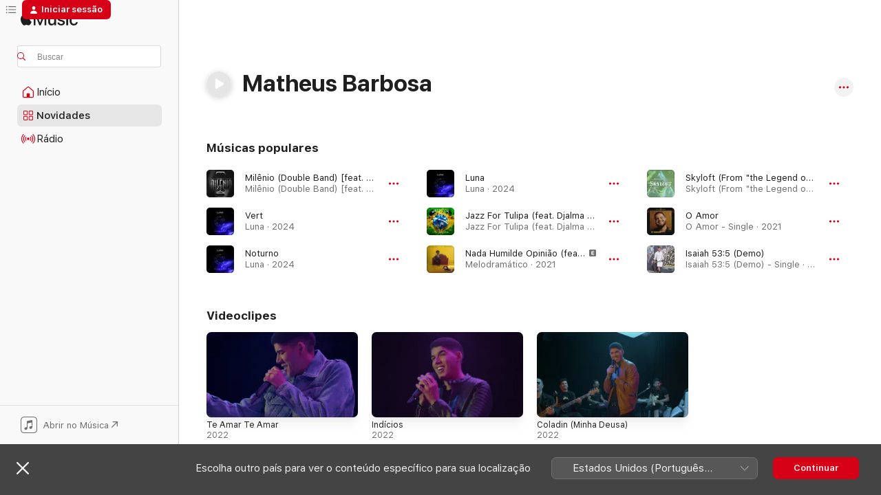

--- FILE ---
content_type: text/html
request_url: https://music.apple.com/br/artist/matheus-barbosa/1146355970
body_size: 23007
content:
<!DOCTYPE html>
<html dir="ltr" lang="pt-BR">
    <head>
        <!-- prettier-ignore -->
        <meta charset="utf-8">
        <!-- prettier-ignore -->
        <meta http-equiv="X-UA-Compatible" content="IE=edge">
        <!-- prettier-ignore -->
        <meta
            name="viewport"
            content="width=device-width,initial-scale=1,interactive-widget=resizes-content"
        >
        <!-- prettier-ignore -->
        <meta name="applicable-device" content="pc,mobile">
        <!-- prettier-ignore -->
        <meta name="referrer" content="strict-origin">
        <!-- prettier-ignore -->
        <link
            rel="apple-touch-icon"
            sizes="180x180"
            href="/assets/favicon/favicon-180.png"
        >
        <!-- prettier-ignore -->
        <link
            rel="icon"
            type="image/png"
            sizes="32x32"
            href="/assets/favicon/favicon-32.png"
        >
        <!-- prettier-ignore -->
        <link
            rel="icon"
            type="image/png"
            sizes="16x16"
            href="/assets/favicon/favicon-16.png"
        >
        <!-- prettier-ignore -->
        <link
            rel="mask-icon"
            href="/assets/favicon/favicon.svg"
            color="#fa233b"
        >
        <!-- prettier-ignore -->
        <link rel="manifest" href="/manifest.json">

        <title>‎Matheus Barbosa — Apple Music</title><!-- HEAD_svelte-1cypuwr_START --><link rel="preconnect" href="//www.apple.com/wss/fonts" crossorigin="anonymous"><link rel="stylesheet" href="//www.apple.com/wss/fonts?families=SF+Pro,v4%7CSF+Pro+Icons,v1&amp;display=swap" type="text/css" referrerpolicy="strict-origin-when-cross-origin"><!-- HEAD_svelte-1cypuwr_END --><!-- HEAD_svelte-eg3hvx_START -->    <meta name="description" content="Escute as músicas de Matheus Barbosa no Apple Music. Descubra as principais músicas e álbuns de Matheus Barbosa, incluindo Milênio (Double Band) [feat. Felipe Alves, Cacau Santos, Matheus Barbosa, Junior Braguinha, Ricardo Cordeiro, Marcus Abjaud, Sergio Assunção &amp; Dedê Silva], Vert e muito mais."> <meta name="keywords" content="ouvir, Matheus Barbosa, música, músicas, Rock, apple music"> <link rel="canonical" href="https://music.apple.com/br/artist/matheus-barbosa/1146355970">     <meta name="al:ios:app_store_id" content="1108187390"> <meta name="al:ios:app_name" content="Apple Music"> <meta name="apple:content_id" content="1146355970"> <meta name="apple:title" content="Matheus Barbosa"> <meta name="apple:description" content="Escute as músicas de Matheus Barbosa no Apple Music. Descubra as principais músicas e álbuns de Matheus Barbosa, incluindo Milênio (Double Band) [feat. Felipe Alves, Cacau Santos, Matheus Barbosa, Junior Braguinha, Ricardo Cordeiro, Marcus Abjaud, Sergio Assunção &amp; Dedê Silva], Vert e muito mais.">   <meta property="og:title" content="Matheus Barbosa no Apple Music"> <meta property="og:description" content="Ouça músicas de Matheus Barbosa no Apple Music."> <meta property="og:site_name" content="Apple Music — versão web"> <meta property="og:url" content="https://music.apple.com/br/artist/matheus-barbosa/1146355970"> <meta property="og:image" content="https://is1-ssl.mzstatic.com/image/thumb/Music125/v4/a1/74/fc/a174fcf7-a6e7-9d76-4314-c09a1819b149/198001507632.png/1200x630cw.png"> <meta property="og:image:secure_url" content="https://is1-ssl.mzstatic.com/image/thumb/Music125/v4/a1/74/fc/a174fcf7-a6e7-9d76-4314-c09a1819b149/198001507632.png/1200x630cw.png"> <meta property="og:image:alt" content="Matheus Barbosa no Apple Music"> <meta property="og:image:width" content="1200"> <meta property="og:image:height" content="630"> <meta property="og:image:type" content="image/png"> <meta property="og:type" content="music.musician"> <meta property="og:locale" content="pt_BR">        <meta name="twitter:title" content="Matheus Barbosa no Apple Music"> <meta name="twitter:description" content="Ouça músicas de Matheus Barbosa no Apple Music."> <meta name="twitter:site" content="@AppleMusic"> <meta name="twitter:image" content="https://is1-ssl.mzstatic.com/image/thumb/Music125/v4/a1/74/fc/a174fcf7-a6e7-9d76-4314-c09a1819b149/198001507632.png/1200x630cw.png"> <meta name="twitter:image:alt" content="Matheus Barbosa no Apple Music"> <meta name="twitter:card" content="summary_large_image">       <!-- HTML_TAG_START -->
                <script id=schema:music-group type="application/ld+json">
                    {"@context":"http://schema.org","@type":"MusicGroup","name":"Matheus Barbosa","description":"Escute as músicas de Matheus Barbosa no Apple Music. Descubra as principais músicas e álbuns de Matheus Barbosa, incluindo Milênio (Double Band) [feat. Felipe Alves, Cacau Santos, Matheus Barbosa, Junior Braguinha, Ricardo Cordeiro, Marcus Abjaud, Sergio Assunção & Dedê Silva], Vert e muito mais.","image":"https://is1-ssl.mzstatic.com/image/thumb/Music125/v4/a1/74/fc/a174fcf7-a6e7-9d76-4314-c09a1819b149/198001507632.png/486x486bb.png","genre":["Rock"],"tracks":[{"@type":"MusicRecording","name":"Milênio (Double Band) [feat. Felipe Alves, Cacau Santos, Matheus Barbosa, Junior Braguinha, Ricardo Cordeiro, Marcus Abjaud, Sergio Assunção & Dedê Silva]","duration":"PT9M31S","url":"https://music.apple.com/br/song/mil%C3%AAnio-double-band-feat-felipe-alves-cacau-santos/1817020232","offers":{"@type":"Offer","category":"free","price":0},"audio":{"@type":"AudioObject","potentialAction":{"@type":"ListenAction","expectsAcceptanceOf":{"@type":"Offer","category":"free"},"target":{"@type":"EntryPoint","actionPlatform":"https://music.apple.com/br/song/mil%C3%AAnio-double-band-feat-felipe-alves-cacau-santos/1817020232"}},"name":"Milênio (Double Band) [feat. Felipe Alves, Cacau Santos, Matheus Barbosa, Junior Braguinha, Ricardo Cordeiro, Marcus Abjaud, Sergio Assunção & Dedê Silva]","contentUrl":"https://audio-ssl.itunes.apple.com/itunes-assets/AudioPreview211/v4/18/d9/12/18d912d4-da3b-8489-bd3a-edab7417c4c4/mzaf_7899693365116382401.plus.aac.ep.m4a","duration":"PT9M31S","uploadDate":"2025-05-27","thumbnailUrl":"https://is1-ssl.mzstatic.com/image/thumb/Music221/v4/b6/af/13/b6af1341-8568-fe80-7dc4-63dbe93a116a/0.jpg/1200x630cw.png"}},{"@type":"MusicRecording","name":"Vert","duration":"PT7M","url":"https://music.apple.com/br/song/vert/1742285550","offers":{"@type":"Offer","category":"free","price":0},"audio":{"@type":"AudioObject","potentialAction":{"@type":"ListenAction","expectsAcceptanceOf":{"@type":"Offer","category":"free"},"target":{"@type":"EntryPoint","actionPlatform":"https://music.apple.com/br/song/vert/1742285550"}},"name":"Vert","contentUrl":"https://audio-ssl.itunes.apple.com/itunes-assets/AudioPreview211/v4/67/2c/a7/672ca787-de88-96b9-416d-3673c380f92b/mzaf_2511194876951613274.plus.aac.ep.m4a","duration":"PT7M","uploadDate":"2024-04-26","thumbnailUrl":"https://is1-ssl.mzstatic.com/image/thumb/Music211/v4/c8/ed/4e/c8ed4ec8-8105-9499-a8a6-88c86dc3f82f/0.jpg/1200x630cw.png"}},{"@type":"MusicRecording","name":"Noturno","duration":"PT6M22S","url":"https://music.apple.com/br/song/noturno/1742285549","offers":{"@type":"Offer","category":"free","price":0},"audio":{"@type":"AudioObject","potentialAction":{"@type":"ListenAction","expectsAcceptanceOf":{"@type":"Offer","category":"free"},"target":{"@type":"EntryPoint","actionPlatform":"https://music.apple.com/br/song/noturno/1742285549"}},"name":"Noturno","contentUrl":"https://audio-ssl.itunes.apple.com/itunes-assets/AudioPreview221/v4/26/a7/61/26a761ee-6972-9171-fb1f-88cfe7121a58/mzaf_4982679789247295286.plus.aac.ep.m4a","duration":"PT6M22S","uploadDate":"2024-04-26","thumbnailUrl":"https://is1-ssl.mzstatic.com/image/thumb/Music211/v4/c8/ed/4e/c8ed4ec8-8105-9499-a8a6-88c86dc3f82f/0.jpg/1200x630cw.png"}},{"@type":"MusicRecording","name":"Luna","duration":"PT4M40S","url":"https://music.apple.com/br/song/luna/1742285545","offers":{"@type":"Offer","category":"free","price":0},"audio":{"@type":"AudioObject","potentialAction":{"@type":"ListenAction","expectsAcceptanceOf":{"@type":"Offer","category":"free"},"target":{"@type":"EntryPoint","actionPlatform":"https://music.apple.com/br/song/luna/1742285545"}},"name":"Luna","contentUrl":"https://audio-ssl.itunes.apple.com/itunes-assets/AudioPreview211/v4/ab/42/da/ab42dad6-dfef-860a-0a9e-480340b206eb/mzaf_364547592383031077.plus.aac.ep.m4a","duration":"PT4M40S","uploadDate":"2024-04-26","thumbnailUrl":"https://is1-ssl.mzstatic.com/image/thumb/Music211/v4/c8/ed/4e/c8ed4ec8-8105-9499-a8a6-88c86dc3f82f/0.jpg/1200x630cw.png"}},{"@type":"MusicRecording","name":"Jazz For Tulipa (feat. Djalma Lima, Emmanuel Bach, Fulvio Oliveira, Matheus Barbosa, Rodrigo Gouveia & Leandro Farias)","duration":"PT6M39S","url":"https://music.apple.com/br/song/jazz-for-tulipa-feat-djalma-lima-emmanuel-bach-fulvio/1651048496","offers":{"@type":"Offer","category":"free","price":0},"audio":{"@type":"AudioObject","potentialAction":{"@type":"ListenAction","expectsAcceptanceOf":{"@type":"Offer","category":"free"},"target":{"@type":"EntryPoint","actionPlatform":"https://music.apple.com/br/song/jazz-for-tulipa-feat-djalma-lima-emmanuel-bach-fulvio/1651048496"}},"name":"Jazz For Tulipa (feat. Djalma Lima, Emmanuel Bach, Fulvio Oliveira, Matheus Barbosa, Rodrigo Gouveia & Leandro Farias)","contentUrl":"https://audio-ssl.itunes.apple.com/itunes-assets/AudioPreview122/v4/be/31/45/be31455b-45ce-5333-c450-50461d830832/mzaf_2599757136591511685.plus.aac.ep.m4a","duration":"PT6M39S","uploadDate":"2022-10-26","thumbnailUrl":"https://is1-ssl.mzstatic.com/image/thumb/Music122/v4/35/0c/bd/350cbde8-41c3-72a8-06f7-2028112792cb/196922237294_Cover.jpg/1200x630cw.png"}},{"@type":"MusicRecording","name":"Nada Humilde Opinião (feat. Laís Monteiro, Henrique Sax, Matheus Barbosa & Adiel Lima)","duration":"PT9M27S","url":"https://music.apple.com/br/song/nada-humilde-opini%C3%A3o-feat-la%C3%ADs-monteiro-henrique-sax/1640597848","offers":{"@type":"Offer","category":"free","price":0},"audio":{"@type":"AudioObject","potentialAction":{"@type":"ListenAction","expectsAcceptanceOf":{"@type":"Offer","category":"free"},"target":{"@type":"EntryPoint","actionPlatform":"https://music.apple.com/br/song/nada-humilde-opini%C3%A3o-feat-la%C3%ADs-monteiro-henrique-sax/1640597848"}},"name":"Nada Humilde Opinião (feat. Laís Monteiro, Henrique Sax, Matheus Barbosa & Adiel Lima)","contentUrl":"https://audio-ssl.itunes.apple.com/itunes-assets/AudioPreview112/v4/46/17/f5/4617f510-3741-18f2-5e5c-3e49325eb0b9/mzaf_17949570529024216533.plus.aac.ep.m4a","duration":"PT9M27S","uploadDate":"2021-12-15","thumbnailUrl":"https://is1-ssl.mzstatic.com/image/thumb/Music112/v4/e8/32/f4/e832f4c2-e227-4491-2e5f-8b768feb42be/artwork.jpg/1200x630cw.png"}},{"@type":"MusicRecording","name":"Skyloft (From \"the Legend of Zelda: Skyward Sword\") [feat. Mariana Pit Siebiger]","duration":"PT3M2S","url":"https://music.apple.com/br/song/skyloft-from-the-legend-of-zelda-skyward-sword/1588788121","offers":{"@type":"Offer","category":"free","price":0},"audio":{"@type":"AudioObject","potentialAction":{"@type":"ListenAction","expectsAcceptanceOf":{"@type":"Offer","category":"free"},"target":{"@type":"EntryPoint","actionPlatform":"https://music.apple.com/br/song/skyloft-from-the-legend-of-zelda-skyward-sword/1588788121"}},"name":"Skyloft (From \"the Legend of Zelda: Skyward Sword\") [feat. Mariana Pit Siebiger]","contentUrl":"https://audio-ssl.itunes.apple.com/itunes-assets/AudioPreview125/v4/ff/b0/9b/ffb09b04-4036-7033-55f3-d2b04378270f/mzaf_10974281127998237805.plus.aac.ep.m4a","duration":"PT3M2S","uploadDate":"2021-10-13","thumbnailUrl":"https://is1-ssl.mzstatic.com/image/thumb/Music125/v4/a1/74/fc/a174fcf7-a6e7-9d76-4314-c09a1819b149/198001507632.png/1200x630cw.png"}},{"@type":"MusicRecording","name":"O Amor","duration":"PT3M31S","url":"https://music.apple.com/br/song/o-amor/1583509088","offers":{"@type":"Offer","category":"free","price":0},"audio":{"@type":"AudioObject","potentialAction":{"@type":"ListenAction","expectsAcceptanceOf":{"@type":"Offer","category":"free"},"target":{"@type":"EntryPoint","actionPlatform":"https://music.apple.com/br/song/o-amor/1583509088"}},"name":"O Amor","contentUrl":"https://audio-ssl.itunes.apple.com/itunes-assets/AudioPreview125/v4/ed/b3/2e/edb32e43-aa8e-91db-d78e-7be0d38eba0e/mzaf_2021358943870229761.plus.aac.ep.m4a","duration":"PT3M31S","uploadDate":"2021-10-01","thumbnailUrl":"https://is1-ssl.mzstatic.com/image/thumb/Music125/v4/6f/03/bc/6f03bc91-d794-69d0-ea55-15a6e6a63833/0.jpg/1200x630cw.png"}},{"@type":"MusicRecording","name":"Isaiah 53:5 (Demo)","duration":"PT3M32S","url":"https://music.apple.com/br/song/isaiah-53-5-demo/1547098604","offers":{"@type":"Offer","category":"free","price":0},"audio":{"@type":"AudioObject","potentialAction":{"@type":"ListenAction","expectsAcceptanceOf":{"@type":"Offer","category":"free"},"target":{"@type":"EntryPoint","actionPlatform":"https://music.apple.com/br/song/isaiah-53-5-demo/1547098604"}},"name":"Isaiah 53:5 (Demo)","contentUrl":"https://audio-ssl.itunes.apple.com/itunes-assets/AudioPreview124/v4/9a/f9/37/9af937e5-947a-ff4c-1315-10045f4d122f/mzaf_10668010290075400239.plus.aac.ep.m4a","duration":"PT3M32S","uploadDate":"2020-12-29","thumbnailUrl":"https://is1-ssl.mzstatic.com/image/thumb/Music124/v4/24/e4/e5/24e4e59d-3267-7318-61d5-58d0e2981b37/0.jpg/1200x630cw.png"}},{"@type":"MusicRecording","name":"Medos (feat. Matheus Barbosa)","duration":"PT3M41S","url":"https://music.apple.com/br/song/medos-feat-matheus-barbosa/1543625475","offers":{"@type":"Offer","category":"free","price":0},"audio":{"@type":"AudioObject","potentialAction":{"@type":"ListenAction","expectsAcceptanceOf":{"@type":"Offer","category":"free"},"target":{"@type":"EntryPoint","actionPlatform":"https://music.apple.com/br/song/medos-feat-matheus-barbosa/1543625475"}},"name":"Medos (feat. Matheus Barbosa)","contentUrl":"https://audio-ssl.itunes.apple.com/itunes-assets/AudioPreview114/v4/2d/eb/b7/2debb79e-690a-d7e7-79fc-9a29c89df3e7/mzaf_15129912709623383185.plus.aac.ep.m4a","duration":"PT3M41S","uploadDate":"2020-12-19","thumbnailUrl":"https://is1-ssl.mzstatic.com/image/thumb/Music114/v4/bd/1e/59/bd1e59ac-3b33-9ddc-24cd-ac1085281981/artwork.jpg/1200x630cw.png"}}],"albums":[],"url":"https://music.apple.com/br/artist/matheus-barbosa/1146355970","potentialAction":{"@type":"ListenAction","expectsAcceptanceOf":{"@type":"Offer","category":"free"},"target":{"@type":"EntryPoint","actionPlatform":"https://music.apple.com/br/artist/matheus-barbosa/1146355970"}}}
                </script>
                <!-- HTML_TAG_END -->    <!-- HEAD_svelte-eg3hvx_END -->
      <script type="module" crossorigin src="/assets/index~90a29058ba.js"></script>
      <link rel="stylesheet" href="/assets/index~fbf29d0525.css">
      <script type="module">import.meta.url;import("_").catch(()=>1);async function* g(){};window.__vite_is_modern_browser=true;</script>
      <script type="module">!function(){if(window.__vite_is_modern_browser)return;console.warn("vite: loading legacy chunks, syntax error above and the same error below should be ignored");var e=document.getElementById("vite-legacy-polyfill"),n=document.createElement("script");n.src=e.src,n.onload=function(){System.import(document.getElementById('vite-legacy-entry').getAttribute('data-src'))},document.body.appendChild(n)}();</script>
    </head>
    <body>
        
        <script
            async
            src="/includes/js-cdn/musickit/v3/amp/musickit.js"
        ></script>
        <script
            type="module"
            async
            src="/includes/js-cdn/musickit/v3/components/musickit-components/musickit-components.esm.js"
        ></script>
        <script
            nomodule
            async
            src="/includes/js-cdn/musickit/v3/components/musickit-components/musickit-components.js"
        ></script>
        <svg style="display: none" xmlns="http://www.w3.org/2000/svg">
            <symbol id="play-circle-fill" viewBox="0 0 60 60">
                <path
                    class="icon-circle-fill__circle"
                    fill="var(--iconCircleFillBG, transparent)"
                    d="M30 60c16.411 0 30-13.617 30-30C60 13.588 46.382 0 29.971 0 13.588 0 .001 13.588.001 30c0 16.383 13.617 30 30 30Z"
                />
                <path
                    fill="var(--iconFillArrow, var(--keyColor, black))"
                    d="M24.411 41.853c-1.41.853-3.028.177-3.028-1.294V19.47c0-1.44 1.735-2.058 3.028-1.294l17.265 10.235a1.89 1.89 0 0 1 0 3.265L24.411 41.853Z"
                />
            </symbol>
        </svg>
        <div class="body-container">
              <div class="app-container svelte-t3vj1e" data-testid="app-container">   <div class="header svelte-rjjbqs" data-testid="header"><nav data-testid="navigation" class="navigation svelte-13li0vp"><div class="navigation__header svelte-13li0vp"><div data-testid="logo" class="logo svelte-1o7dz8w"> <a aria-label="Apple Music" role="img" href="https://music.apple.com/br/home" class="svelte-1o7dz8w"><svg height="20" viewBox="0 0 83 20" width="83" xmlns="http://www.w3.org/2000/svg" class="logo" aria-hidden="true"><path d="M34.752 19.746V6.243h-.088l-5.433 13.503h-2.074L21.711 6.243h-.087v13.503h-2.548V1.399h3.235l5.833 14.621h.1l5.82-14.62h3.248v18.347h-2.56zm16.649 0h-2.586v-2.263h-.062c-.725 1.602-2.061 2.504-4.072 2.504-2.86 0-4.61-1.894-4.61-4.958V6.37h2.698v8.125c0 2.034.95 3.127 2.81 3.127 1.95 0 3.124-1.373 3.124-3.458V6.37H51.4v13.376zm7.394-13.618c3.06 0 5.046 1.73 5.134 4.196h-2.536c-.15-1.296-1.087-2.11-2.598-2.11-1.462 0-2.436.724-2.436 1.793 0 .839.6 1.41 2.023 1.741l2.136.496c2.686.636 3.71 1.704 3.71 3.636 0 2.442-2.236 4.12-5.333 4.12-3.285 0-5.26-1.64-5.509-4.183h2.673c.25 1.398 1.187 2.085 2.836 2.085 1.623 0 2.623-.687 2.623-1.78 0-.865-.487-1.373-1.924-1.704l-2.136-.508c-2.498-.585-3.735-1.806-3.735-3.75 0-2.391 2.049-4.032 5.072-4.032zM66.1 2.836c0-.878.7-1.577 1.561-1.577.862 0 1.55.7 1.55 1.577 0 .864-.688 1.576-1.55 1.576a1.573 1.573 0 0 1-1.56-1.576zm.212 3.534h2.698v13.376h-2.698zm14.089 4.603c-.275-1.424-1.324-2.556-3.085-2.556-2.086 0-3.46 1.767-3.46 4.64 0 2.938 1.386 4.642 3.485 4.642 1.66 0 2.748-.928 3.06-2.48H83C82.713 18.067 80.477 20 77.317 20c-3.76 0-6.208-2.62-6.208-6.942 0-4.247 2.448-6.93 6.183-6.93 3.385 0 5.446 2.213 5.683 4.845h-2.573zM10.824 3.189c-.698.834-1.805 1.496-2.913 1.398-.145-1.128.41-2.33 1.036-3.065C9.644.662 10.848.05 11.835 0c.121 1.178-.336 2.33-1.01 3.19zm.999 1.619c.624.049 2.425.244 3.578 1.98-.096.074-2.137 1.272-2.113 3.79.024 3.01 2.593 4.012 2.617 4.037-.024.074-.407 1.419-1.344 2.812-.817 1.224-1.657 2.422-3.002 2.447-1.297.024-1.73-.783-3.218-.783-1.489 0-1.97.758-3.194.807-1.297.048-2.28-1.297-3.097-2.52C.368 14.908-.904 10.408.825 7.375c.84-1.516 2.377-2.47 4.034-2.495 1.273-.023 2.45.857 3.218.857.769 0 2.137-1.027 3.746-.93z"></path></svg></a>   </div> <div class="search-input-wrapper svelte-nrtdem" data-testid="search-input"><div data-testid="amp-search-input" aria-controls="search-suggestions" aria-expanded="false" aria-haspopup="listbox" aria-owns="search-suggestions" class="search-input-container svelte-rg26q6" tabindex="-1" role=""><div class="flex-container svelte-rg26q6"><form id="search-input-form" class="svelte-rg26q6"><svg height="16" width="16" viewBox="0 0 16 16" class="search-svg" aria-hidden="true"><path d="M11.87 10.835c.018.015.035.03.051.047l3.864 3.863a.735.735 0 1 1-1.04 1.04l-3.863-3.864a.744.744 0 0 1-.047-.051 6.667 6.667 0 1 1 1.035-1.035zM6.667 12a5.333 5.333 0 1 0 0-10.667 5.333 5.333 0 0 0 0 10.667z"></path></svg> <input aria-autocomplete="list" aria-multiline="false" aria-controls="search-suggestions" placeholder="Buscar" spellcheck="false" autocomplete="off" autocorrect="off" autocapitalize="off" type="text" inputmode="search" class="search-input__text-field svelte-rg26q6" data-testid="search-input__text-field"></form> </div> <div data-testid="search-scope-bar"></div>   </div> </div></div> <div data-testid="navigation-content" class="navigation__content svelte-13li0vp" id="navigation" aria-hidden="false"><div class="navigation__scrollable-container svelte-13li0vp"><div data-testid="navigation-items-primary" class="navigation-items navigation-items--primary svelte-ng61m8"> <ul class="navigation-items__list svelte-ng61m8">  <li class="navigation-item navigation-item__home svelte-1a5yt87" aria-selected="false" data-testid="navigation-item"> <a href="https://music.apple.com/br/home" class="navigation-item__link svelte-1a5yt87" role="button" data-testid="home" aria-pressed="false"><div class="navigation-item__content svelte-zhx7t9"> <span class="navigation-item__icon svelte-zhx7t9"> <svg width="24" height="24" viewBox="0 0 24 24" xmlns="http://www.w3.org/2000/svg" aria-hidden="true"><path d="M5.93 20.16a1.94 1.94 0 0 1-1.43-.502c-.334-.335-.502-.794-.502-1.393v-7.142c0-.362.062-.688.177-.953.123-.264.326-.529.6-.75l6.145-5.157c.176-.141.344-.247.52-.318.176-.07.362-.105.564-.105.194 0 .388.035.565.105.176.07.352.177.52.318l6.146 5.158c.273.23.467.476.59.75.124.264.177.59.177.96v7.134c0 .59-.159 1.058-.503 1.393-.335.335-.811.503-1.428.503H5.929Zm12.14-1.172c.221 0 .406-.07.547-.212a.688.688 0 0 0 .22-.511v-7.142c0-.177-.026-.344-.087-.459a.97.97 0 0 0-.265-.353l-6.154-5.149a.756.756 0 0 0-.177-.115.37.37 0 0 0-.15-.035.37.37 0 0 0-.158.035l-.177.115-6.145 5.15a.982.982 0 0 0-.274.352 1.13 1.13 0 0 0-.088.468v7.133c0 .203.08.379.23.511a.744.744 0 0 0 .546.212h12.133Zm-8.323-4.7c0-.176.062-.326.177-.432a.6.6 0 0 1 .423-.159h3.315c.176 0 .326.053.432.16s.159.255.159.431v4.973H9.756v-4.973Z"></path></svg> </span> <span class="navigation-item__label svelte-zhx7t9"> Início </span> </div></a>  </li>  <li class="navigation-item navigation-item__new svelte-1a5yt87" aria-selected="false" data-testid="navigation-item"> <a href="https://music.apple.com/br/new" class="navigation-item__link svelte-1a5yt87" role="button" data-testid="new" aria-pressed="false"><div class="navigation-item__content svelte-zhx7t9"> <span class="navigation-item__icon svelte-zhx7t9"> <svg height="24" viewBox="0 0 24 24" width="24" aria-hidden="true"><path d="M9.92 11.354c.966 0 1.453-.487 1.453-1.49v-3.4c0-1.004-.487-1.483-1.453-1.483H6.452C5.487 4.981 5 5.46 5 6.464v3.4c0 1.003.487 1.49 1.452 1.49zm7.628 0c.965 0 1.452-.487 1.452-1.49v-3.4c0-1.004-.487-1.483-1.452-1.483h-3.46c-.974 0-1.46.479-1.46 1.483v3.4c0 1.003.486 1.49 1.46 1.49zm-7.65-1.073h-3.43c-.266 0-.396-.137-.396-.418v-3.4c0-.273.13-.41.396-.41h3.43c.265 0 .402.137.402.41v3.4c0 .281-.137.418-.403.418zm7.634 0h-3.43c-.273 0-.402-.137-.402-.418v-3.4c0-.273.129-.41.403-.41h3.43c.265 0 .395.137.395.41v3.4c0 .281-.13.418-.396.418zm-7.612 8.7c.966 0 1.453-.48 1.453-1.483v-3.407c0-.996-.487-1.483-1.453-1.483H6.452c-.965 0-1.452.487-1.452 1.483v3.407c0 1.004.487 1.483 1.452 1.483zm7.628 0c.965 0 1.452-.48 1.452-1.483v-3.407c0-.996-.487-1.483-1.452-1.483h-3.46c-.974 0-1.46.487-1.46 1.483v3.407c0 1.004.486 1.483 1.46 1.483zm-7.65-1.072h-3.43c-.266 0-.396-.137-.396-.41v-3.4c0-.282.13-.418.396-.418h3.43c.265 0 .402.136.402.418v3.4c0 .273-.137.41-.403.41zm7.634 0h-3.43c-.273 0-.402-.137-.402-.41v-3.4c0-.282.129-.418.403-.418h3.43c.265 0 .395.136.395.418v3.4c0 .273-.13.41-.396.41z" fill-opacity=".95"></path></svg> </span> <span class="navigation-item__label svelte-zhx7t9"> Novidades </span> </div></a>  </li>  <li class="navigation-item navigation-item__radio svelte-1a5yt87" aria-selected="false" data-testid="navigation-item"> <a href="https://music.apple.com/br/radio" class="navigation-item__link svelte-1a5yt87" role="button" data-testid="radio" aria-pressed="false"><div class="navigation-item__content svelte-zhx7t9"> <span class="navigation-item__icon svelte-zhx7t9"> <svg width="24" height="24" viewBox="0 0 24 24" xmlns="http://www.w3.org/2000/svg" aria-hidden="true"><path d="M19.359 18.57C21.033 16.818 22 14.461 22 11.89s-.967-4.93-2.641-6.68c-.276-.292-.653-.26-.868-.023-.222.246-.176.591.085.868 1.466 1.535 2.272 3.593 2.272 5.835 0 2.241-.806 4.3-2.272 5.835-.261.268-.307.621-.085.86.215.245.592.276.868-.016zm-13.85.014c.222-.238.176-.59-.085-.86-1.474-1.535-2.272-3.593-2.272-5.834 0-2.242.798-4.3 2.272-5.835.261-.277.307-.622.085-.868-.215-.238-.592-.269-.868.023C2.967 6.96 2 9.318 2 11.89s.967 4.929 2.641 6.68c.276.29.653.26.868.014zm1.957-1.873c.223-.253.162-.583-.1-.867-.951-1.068-1.473-2.45-1.473-3.954 0-1.505.522-2.887 1.474-3.954.26-.284.322-.614.1-.876-.23-.26-.622-.26-.891.039-1.175 1.274-1.827 2.963-1.827 4.79 0 1.82.652 3.517 1.827 4.784.269.3.66.307.89.038zm9.958-.038c1.175-1.267 1.827-2.964 1.827-4.783 0-1.828-.652-3.517-1.827-4.791-.269-.3-.66-.3-.89-.039-.23.262-.162.592.092.876.96 1.067 1.481 2.449 1.481 3.954 0 1.504-.522 2.886-1.481 3.954-.254.284-.323.614-.092.867.23.269.621.261.89-.038zm-8.061-1.966c.23-.26.13-.568-.092-.883-.415-.522-.63-1.197-.63-1.934 0-.737.215-1.413.63-1.943.222-.307.322-.614.092-.875s-.653-.261-.906.054a4.385 4.385 0 0 0-.968 2.764 4.38 4.38 0 0 0 .968 2.756c.253.322.675.322.906.061zm6.18-.061a4.38 4.38 0 0 0 .968-2.756 4.385 4.385 0 0 0-.968-2.764c-.253-.315-.675-.315-.906-.054-.23.261-.138.568.092.875.415.53.63 1.206.63 1.943 0 .737-.215 1.412-.63 1.934-.23.315-.322.622-.092.883s.653.261.906-.061zm-3.547-.967c.96 0 1.789-.814 1.789-1.797s-.83-1.789-1.789-1.789c-.96 0-1.781.806-1.781 1.789 0 .983.821 1.797 1.781 1.797z"></path></svg> </span> <span class="navigation-item__label svelte-zhx7t9"> Rádio </span> </div></a>  </li>  <li class="navigation-item navigation-item__search svelte-1a5yt87" aria-selected="false" data-testid="navigation-item"> <a href="https://music.apple.com/br/search" class="navigation-item__link svelte-1a5yt87" role="button" data-testid="search" aria-pressed="false"><div class="navigation-item__content svelte-zhx7t9"> <span class="navigation-item__icon svelte-zhx7t9"> <svg height="24" viewBox="0 0 24 24" width="24" aria-hidden="true"><path d="M17.979 18.553c.476 0 .813-.366.813-.835a.807.807 0 0 0-.235-.586l-3.45-3.457a5.61 5.61 0 0 0 1.158-3.413c0-3.098-2.535-5.633-5.633-5.633C7.542 4.63 5 7.156 5 10.262c0 3.098 2.534 5.632 5.632 5.632a5.614 5.614 0 0 0 3.274-1.055l3.472 3.472a.835.835 0 0 0 .6.242zm-7.347-3.875c-2.417 0-4.416-2-4.416-4.416 0-2.417 2-4.417 4.416-4.417 2.417 0 4.417 2 4.417 4.417s-2 4.416-4.417 4.416z" fill-opacity=".95"></path></svg> </span> <span class="navigation-item__label svelte-zhx7t9"> Buscar </span> </div></a>  </li></ul> </div>   </div> <div class="navigation__native-cta"><div slot="native-cta"><div data-testid="native-cta" class="native-cta svelte-1t4vswz  native-cta--authenticated"><button class="native-cta__button svelte-1t4vswz" data-testid="native-cta-button"><span class="native-cta__app-icon svelte-1t4vswz"><svg width="24" height="24" xmlns="http://www.w3.org/2000/svg" xml:space="preserve" style="fill-rule:evenodd;clip-rule:evenodd;stroke-linejoin:round;stroke-miterlimit:2" viewBox="0 0 24 24" slot="app-icon" aria-hidden="true"><path d="M22.567 1.496C21.448.393 19.956.045 17.293.045H6.566c-2.508 0-4.028.376-5.12 1.465C.344 2.601 0 4.09 0 6.611v10.727c0 2.695.33 4.18 1.432 5.257 1.106 1.103 2.595 1.45 5.275 1.45h10.586c2.663 0 4.169-.347 5.274-1.45C23.656 21.504 24 20.033 24 17.338V6.752c0-2.694-.344-4.179-1.433-5.256Zm.411 4.9v11.299c0 1.898-.338 3.286-1.188 4.137-.851.864-2.256 1.191-4.141 1.191H6.35c-1.884 0-3.303-.341-4.154-1.191-.85-.851-1.174-2.239-1.174-4.137V6.54c0-2.014.324-3.445 1.16-4.295.851-.864 2.312-1.177 4.313-1.177h11.154c1.885 0 3.29.341 4.141 1.191.864.85 1.188 2.239 1.188 4.137Z" style="fill-rule:nonzero"></path><path d="M7.413 19.255c.987 0 2.48-.728 2.48-2.672v-6.385c0-.35.063-.428.378-.494l5.298-1.095c.351-.067.534.025.534.333l.035 4.286c0 .337-.182.586-.53.652l-1.014.228c-1.361.3-2.007.923-2.007 1.937 0 1.017.79 1.748 1.926 1.748.986 0 2.444-.679 2.444-2.64V5.654c0-.636-.279-.821-1.016-.66L9.646 6.298c-.448.091-.674.329-.674.699l.035 7.697c0 .336-.148.546-.446.613l-1.067.21c-1.329.266-1.986.93-1.986 1.993 0 1.017.786 1.745 1.905 1.745Z" style="fill-rule:nonzero"></path></svg></span> <span class="native-cta__label svelte-1t4vswz">Abrir no Música</span> <span class="native-cta__arrow svelte-1t4vswz"><svg height="16" width="16" viewBox="0 0 16 16" class="native-cta-action" aria-hidden="true"><path d="M1.559 16 13.795 3.764v8.962H16V0H3.274v2.205h8.962L0 14.441 1.559 16z"></path></svg></span></button> </div>  </div></div></div> </nav> </div>  <div class="player-bar player-bar__floating-player svelte-1rr9v04" data-testid="player-bar" aria-label="Controles de música" aria-hidden="false">   </div>   <div id="scrollable-page" class="scrollable-page svelte-mt0bfj" data-main-content data-testid="main-section" aria-hidden="false"><main data-testid="main" class="svelte-bzjlhs"><div class="content-container svelte-bzjlhs" data-testid="content-container"><div class="search-input-wrapper svelte-nrtdem" data-testid="search-input"><div data-testid="amp-search-input" aria-controls="search-suggestions" aria-expanded="false" aria-haspopup="listbox" aria-owns="search-suggestions" class="search-input-container svelte-rg26q6" tabindex="-1" role=""><div class="flex-container svelte-rg26q6"><form id="search-input-form" class="svelte-rg26q6"><svg height="16" width="16" viewBox="0 0 16 16" class="search-svg" aria-hidden="true"><path d="M11.87 10.835c.018.015.035.03.051.047l3.864 3.863a.735.735 0 1 1-1.04 1.04l-3.863-3.864a.744.744 0 0 1-.047-.051 6.667 6.667 0 1 1 1.035-1.035zM6.667 12a5.333 5.333 0 1 0 0-10.667 5.333 5.333 0 0 0 0 10.667z"></path></svg> <input value="" aria-autocomplete="list" aria-multiline="false" aria-controls="search-suggestions" placeholder="Buscar" spellcheck="false" autocomplete="off" autocorrect="off" autocapitalize="off" type="text" inputmode="search" class="search-input__text-field svelte-rg26q6" data-testid="search-input__text-field"></form> </div> <div data-testid="search-scope-bar"> </div>   </div> </div>      <div class="section svelte-wa5vzl" data-testid="section-container" aria-label="Em destaque"> <div class="section-content svelte-wa5vzl" data-testid="section-content"> <div data-testid="artist-detail-header" class="artist-header svelte-1xfsgte    artist-header--no-artwork" style=""> <div class="artist-header__name-container svelte-1xfsgte"> <h1 data-testid="artist-header-name" class="artist-header__name svelte-1xfsgte">Matheus Barbosa</h1>  <span class="artist-header__play-button svelte-1xfsgte"><button aria-label="Reproduzir" class="play-button svelte-19j07e7 play-button--platter    is-stand-alone    is-filled" data-testid="play-button"><svg aria-hidden="true" class="icon play-svg" data-testid="play-icon" iconState="play"><use href="#play-circle-fill"></use></svg> </button></span>   <span class="artist-header__context-menu svelte-1xfsgte"><amp-contextual-menu-button config="[object Object]" class="svelte-dj0bcp"> <span aria-label="MAIS" class="more-button svelte-dj0bcp more-button--platter  more-button--material" data-testid="more-button" slot="trigger-content"><svg width="28" height="28" viewBox="0 0 28 28" class="glyph" xmlns="http://www.w3.org/2000/svg"><circle fill="var(--iconCircleFill, transparent)" cx="14" cy="14" r="14"></circle><path fill="var(--iconEllipsisFill, white)" d="M10.105 14c0-.87-.687-1.55-1.564-1.55-.862 0-1.557.695-1.557 1.55 0 .848.695 1.55 1.557 1.55.855 0 1.564-.702 1.564-1.55zm5.437 0c0-.87-.68-1.55-1.542-1.55A1.55 1.55 0 0012.45 14c0 .848.695 1.55 1.55 1.55.848 0 1.542-.702 1.542-1.55zm5.474 0c0-.87-.687-1.55-1.557-1.55-.87 0-1.564.695-1.564 1.55 0 .848.694 1.55 1.564 1.55.848 0 1.557-.702 1.557-1.55z"></path></svg></span> </amp-contextual-menu-button></span></div> </div></div>   </div><div class="section svelte-wa5vzl" data-testid="section-container"> <div class="section-content svelte-wa5vzl" data-testid="section-content"> <div class="spacer-wrapper svelte-14fis98"></div></div>   </div><div class="section svelte-wa5vzl" data-testid="section-container" aria-label="Músicas populares"> <div class="section-content svelte-wa5vzl" data-testid="section-content"><div class="header svelte-fr9z27">  <div class="header-title-wrapper svelte-fr9z27">    <h2 class="title svelte-fr9z27" data-testid="header-title"><span class="dir-wrapper" dir="auto">Músicas populares</span></h2> </div>   </div>   <div class="svelte-1dd7dqt shelf"><section data-testid="shelf-component" class="shelf-grid shelf-grid--onhover svelte-12rmzef" style="
            --grid-max-content-xsmall: 270px; --grid-column-gap-xsmall: 10px; --grid-row-gap-xsmall: 0px; --grid-small: 2; --grid-column-gap-small: 20px; --grid-row-gap-small: 0px; --grid-medium: 3; --grid-column-gap-medium: 20px; --grid-row-gap-medium: 0px; --grid-large: 4; --grid-column-gap-large: 20px; --grid-row-gap-large: 0px; --grid-xlarge: 4; --grid-column-gap-xlarge: 20px; --grid-row-gap-xlarge: 0px;
            --grid-type: TrackLockupsShelf;
            --grid-rows: 3;
            --standard-lockup-shadow-offset: 15px;
            
        "> <div class="shelf-grid__body svelte-12rmzef" data-testid="shelf-body">   <button disabled aria-label="Página anterior" type="button" class="shelf-grid-nav__arrow shelf-grid-nav__arrow--left svelte-1xmivhv" data-testid="shelf-button-left" style="--offset: 0px;"><svg viewBox="0 0 9 31" xmlns="http://www.w3.org/2000/svg"><path d="M5.275 29.46a1.61 1.61 0 0 0 1.456 1.077c1.018 0 1.772-.737 1.772-1.737 0-.526-.277-1.186-.449-1.62l-4.68-11.912L8.05 3.363c.172-.442.45-1.116.45-1.625A1.702 1.702 0 0 0 6.728.002a1.603 1.603 0 0 0-1.456 1.09L.675 12.774c-.301.775-.677 1.744-.677 2.495 0 .754.376 1.705.677 2.498L5.272 29.46Z"></path></svg></button> <ul slot="shelf-content" class="shelf-grid__list shelf-grid__list--grid-type-TrackLockupsShelf shelf-grid__list--grid-rows-3 svelte-12rmzef" role="list" tabindex="-1" data-testid="shelf-item-list">   <li class="shelf-grid__list-item svelte-12rmzef" data-test-id="shelf-grid-list-item-0" data-index="0" aria-hidden="true"><div class="svelte-12rmzef"><div class="track-lockup svelte-qokdbs    is-link" data-testid="track-lockup" role="listitem" aria-label="Milênio (Double Band) [feat. Felipe Alves, Cacau Santos, Matheus Barbosa, Junior Braguinha, Ricardo Cordeiro, Marcus Abjaud, Sergio Assunção &amp; Dedê Silva], De Josué Lopez"><div class="track-lockup__artwork-wrapper svelte-qokdbs" data-testid="track-lockup-artwork"><div data-testid="artwork-component" class="artwork-component artwork-component--aspect-ratio artwork-component--orientation-square svelte-g1i36u        artwork-component--has-borders" style="
            --artwork-bg-color: #181818;
            --aspect-ratio: 1;
            --placeholder-bg-color: #181818;
       ">   <picture class="svelte-g1i36u"><source sizes="48px" srcset="https://is1-ssl.mzstatic.com/image/thumb/Music221/v4/b6/af/13/b6af1341-8568-fe80-7dc4-63dbe93a116a/0.jpg/48x48bb.webp 48w,https://is1-ssl.mzstatic.com/image/thumb/Music221/v4/b6/af/13/b6af1341-8568-fe80-7dc4-63dbe93a116a/0.jpg/96x96bb.webp 96w" type="image/webp"> <source sizes="48px" srcset="https://is1-ssl.mzstatic.com/image/thumb/Music221/v4/b6/af/13/b6af1341-8568-fe80-7dc4-63dbe93a116a/0.jpg/48x48bb-60.jpg 48w,https://is1-ssl.mzstatic.com/image/thumb/Music221/v4/b6/af/13/b6af1341-8568-fe80-7dc4-63dbe93a116a/0.jpg/96x96bb-60.jpg 96w" type="image/jpeg"> <img alt="" class="artwork-component__contents artwork-component__image svelte-g1i36u" loading="lazy" src="/assets/artwork/1x1.gif" role="presentation" decoding="async" width="48" height="48" fetchpriority="auto" style="opacity: 1;"></picture> </div> <div class="track-lockup__play-button-wrapper svelte-qokdbs">  <div class="interactive-play-button svelte-a72zjx"><button aria-label="Reproduzir" class="play-button svelte-19j07e7   play-button--standard" data-testid="play-button"><svg width="16" height="16" viewBox="0 0 16 16" xmlns="http://www.w3.org/2000/svg" class="icon play-svg" data-testid="play-icon" aria-hidden="true" iconState="play"><path fill="var(--nonPlatterIconFill, var(--keyColor, black))" d="m4.4 15.14 10.386-6.096c.842-.459.794-1.64 0-2.097L4.401.85c-.87-.53-2-.12-2 .82v12.625c0 .966 1.06 1.4 2 .844z"></path></svg> </button> </div></div></div>  <ul class="track-lockup__content svelte-qokdbs"> <li class="track-lockup__title svelte-qokdbs" data-testid="track-lockup-title"><div class="track-lockup__clamp-wrapper svelte-qokdbs"> <a data-testid="click-action" class="click-action svelte-c0t0j2" href="#" aria-label="Milênio (Double Band) [feat. Felipe Alves, Cacau Santos, Matheus Barbosa, Junior Braguinha, Ricardo Cordeiro, Marcus Abjaud, Sergio Assunção &amp; Dedê Silva], De Josué Lopez">Milênio (Double Band) [feat. Felipe Alves, Cacau Santos, Matheus Barbosa, Junior Braguinha, Ricardo Cordeiro, Marcus Abjaud, Sergio Assunção &amp; Dedê Silva]</a></div>   </li> <li class="track-lockup__subtitle svelte-qokdbs"><div class="track-lockup__clamp-wrapper svelte-qokdbs"> <span data-testid="track-lockup-subtitle"> <span>Milênio (Double Band) [feat. Felipe Alves, Cacau Santos, Matheus Barbosa, Junior Braguinha, Ricardo Cordeiro, Marcus Abjaud, Sergio Assunção &amp; Dedê Silva] - Single · 2025</span></span></div></li> </ul> <div class="track-lockup__context-menu svelte-qokdbs"> <div class="cloud-buttons svelte-u0auos" data-testid="cloud-buttons">  <amp-contextual-menu-button config="[object Object]" class="svelte-dj0bcp"> <span aria-label="MAIS" class="more-button svelte-dj0bcp  more-button--non-platter" data-testid="more-button" slot="trigger-content"><svg width="28" height="28" viewBox="0 0 28 28" class="glyph" xmlns="http://www.w3.org/2000/svg"><circle fill="var(--iconCircleFill, transparent)" cx="14" cy="14" r="14"></circle><path fill="var(--iconEllipsisFill, white)" d="M10.105 14c0-.87-.687-1.55-1.564-1.55-.862 0-1.557.695-1.557 1.55 0 .848.695 1.55 1.557 1.55.855 0 1.564-.702 1.564-1.55zm5.437 0c0-.87-.68-1.55-1.542-1.55A1.55 1.55 0 0012.45 14c0 .848.695 1.55 1.55 1.55.848 0 1.542-.702 1.542-1.55zm5.474 0c0-.87-.687-1.55-1.557-1.55-.87 0-1.564.695-1.564 1.55 0 .848.694 1.55 1.564 1.55.848 0 1.557-.702 1.557-1.55z"></path></svg></span> </amp-contextual-menu-button></div> </div> </div> </div></li>   <li class="shelf-grid__list-item svelte-12rmzef" data-test-id="shelf-grid-list-item-1" data-index="1" aria-hidden="true"><div class="svelte-12rmzef"><div class="track-lockup svelte-qokdbs    is-link" data-testid="track-lockup" role="listitem" aria-label="Vert, De Marcus Abjaud, Bruno Vellozo, Felipe Continentino, Matheus Barbosa, Jasmin Godoy &amp; Conrado Goys"><div class="track-lockup__artwork-wrapper svelte-qokdbs" data-testid="track-lockup-artwork"><div data-testid="artwork-component" class="artwork-component artwork-component--aspect-ratio artwork-component--orientation-square svelte-g1i36u        artwork-component--has-borders" style="
            --artwork-bg-color: #000101;
            --aspect-ratio: 1;
            --placeholder-bg-color: #000101;
       ">   <picture class="svelte-g1i36u"><source sizes="48px" srcset="https://is1-ssl.mzstatic.com/image/thumb/Music211/v4/c8/ed/4e/c8ed4ec8-8105-9499-a8a6-88c86dc3f82f/0.jpg/48x48bb.webp 48w,https://is1-ssl.mzstatic.com/image/thumb/Music211/v4/c8/ed/4e/c8ed4ec8-8105-9499-a8a6-88c86dc3f82f/0.jpg/96x96bb.webp 96w" type="image/webp"> <source sizes="48px" srcset="https://is1-ssl.mzstatic.com/image/thumb/Music211/v4/c8/ed/4e/c8ed4ec8-8105-9499-a8a6-88c86dc3f82f/0.jpg/48x48bb-60.jpg 48w,https://is1-ssl.mzstatic.com/image/thumb/Music211/v4/c8/ed/4e/c8ed4ec8-8105-9499-a8a6-88c86dc3f82f/0.jpg/96x96bb-60.jpg 96w" type="image/jpeg"> <img alt="" class="artwork-component__contents artwork-component__image svelte-g1i36u" loading="lazy" src="/assets/artwork/1x1.gif" role="presentation" decoding="async" width="48" height="48" fetchpriority="auto" style="opacity: 1;"></picture> </div> <div class="track-lockup__play-button-wrapper svelte-qokdbs">  <div class="interactive-play-button svelte-a72zjx"><button aria-label="Reproduzir" class="play-button svelte-19j07e7   play-button--standard" data-testid="play-button"><svg width="16" height="16" viewBox="0 0 16 16" xmlns="http://www.w3.org/2000/svg" class="icon play-svg" data-testid="play-icon" aria-hidden="true" iconState="play"><path fill="var(--nonPlatterIconFill, var(--keyColor, black))" d="m4.4 15.14 10.386-6.096c.842-.459.794-1.64 0-2.097L4.401.85c-.87-.53-2-.12-2 .82v12.625c0 .966 1.06 1.4 2 .844z"></path></svg> </button> </div></div></div>  <ul class="track-lockup__content svelte-qokdbs"> <li class="track-lockup__title svelte-qokdbs" data-testid="track-lockup-title"><div class="track-lockup__clamp-wrapper svelte-qokdbs"> <a data-testid="click-action" class="click-action svelte-c0t0j2" href="#" aria-label="Vert, De Marcus Abjaud, Bruno Vellozo, Felipe Continentino, Matheus Barbosa, Jasmin Godoy &amp; Conrado Goys">Vert</a></div>   </li> <li class="track-lockup__subtitle svelte-qokdbs"><div class="track-lockup__clamp-wrapper svelte-qokdbs"> <span data-testid="track-lockup-subtitle"> <span>Luna · 2024</span></span></div></li> </ul> <div class="track-lockup__context-menu svelte-qokdbs"> <div class="cloud-buttons svelte-u0auos" data-testid="cloud-buttons">  <amp-contextual-menu-button config="[object Object]" class="svelte-dj0bcp"> <span aria-label="MAIS" class="more-button svelte-dj0bcp  more-button--non-platter" data-testid="more-button" slot="trigger-content"><svg width="28" height="28" viewBox="0 0 28 28" class="glyph" xmlns="http://www.w3.org/2000/svg"><circle fill="var(--iconCircleFill, transparent)" cx="14" cy="14" r="14"></circle><path fill="var(--iconEllipsisFill, white)" d="M10.105 14c0-.87-.687-1.55-1.564-1.55-.862 0-1.557.695-1.557 1.55 0 .848.695 1.55 1.557 1.55.855 0 1.564-.702 1.564-1.55zm5.437 0c0-.87-.68-1.55-1.542-1.55A1.55 1.55 0 0012.45 14c0 .848.695 1.55 1.55 1.55.848 0 1.542-.702 1.542-1.55zm5.474 0c0-.87-.687-1.55-1.557-1.55-.87 0-1.564.695-1.564 1.55 0 .848.694 1.55 1.564 1.55.848 0 1.557-.702 1.557-1.55z"></path></svg></span> </amp-contextual-menu-button></div> </div> </div> </div></li>   <li class="shelf-grid__list-item svelte-12rmzef" data-test-id="shelf-grid-list-item-2" data-index="2" aria-hidden="true"><div class="svelte-12rmzef"><div class="track-lockup svelte-qokdbs    is-link" data-testid="track-lockup" role="listitem" aria-label="Noturno, De Marcus Abjaud, Bruno Vellozo, Felipe Continentino &amp; Matheus Barbosa"><div class="track-lockup__artwork-wrapper svelte-qokdbs" data-testid="track-lockup-artwork"><div data-testid="artwork-component" class="artwork-component artwork-component--aspect-ratio artwork-component--orientation-square svelte-g1i36u        artwork-component--has-borders" style="
            --artwork-bg-color: #000101;
            --aspect-ratio: 1;
            --placeholder-bg-color: #000101;
       ">   <picture class="svelte-g1i36u"><source sizes="48px" srcset="https://is1-ssl.mzstatic.com/image/thumb/Music211/v4/c8/ed/4e/c8ed4ec8-8105-9499-a8a6-88c86dc3f82f/0.jpg/48x48bb.webp 48w,https://is1-ssl.mzstatic.com/image/thumb/Music211/v4/c8/ed/4e/c8ed4ec8-8105-9499-a8a6-88c86dc3f82f/0.jpg/96x96bb.webp 96w" type="image/webp"> <source sizes="48px" srcset="https://is1-ssl.mzstatic.com/image/thumb/Music211/v4/c8/ed/4e/c8ed4ec8-8105-9499-a8a6-88c86dc3f82f/0.jpg/48x48bb-60.jpg 48w,https://is1-ssl.mzstatic.com/image/thumb/Music211/v4/c8/ed/4e/c8ed4ec8-8105-9499-a8a6-88c86dc3f82f/0.jpg/96x96bb-60.jpg 96w" type="image/jpeg"> <img alt="" class="artwork-component__contents artwork-component__image svelte-g1i36u" loading="lazy" src="/assets/artwork/1x1.gif" role="presentation" decoding="async" width="48" height="48" fetchpriority="auto" style="opacity: 1;"></picture> </div> <div class="track-lockup__play-button-wrapper svelte-qokdbs">  <div class="interactive-play-button svelte-a72zjx"><button aria-label="Reproduzir" class="play-button svelte-19j07e7   play-button--standard" data-testid="play-button"><svg width="16" height="16" viewBox="0 0 16 16" xmlns="http://www.w3.org/2000/svg" class="icon play-svg" data-testid="play-icon" aria-hidden="true" iconState="play"><path fill="var(--nonPlatterIconFill, var(--keyColor, black))" d="m4.4 15.14 10.386-6.096c.842-.459.794-1.64 0-2.097L4.401.85c-.87-.53-2-.12-2 .82v12.625c0 .966 1.06 1.4 2 .844z"></path></svg> </button> </div></div></div>  <ul class="track-lockup__content svelte-qokdbs"> <li class="track-lockup__title svelte-qokdbs" data-testid="track-lockup-title"><div class="track-lockup__clamp-wrapper svelte-qokdbs"> <a data-testid="click-action" class="click-action svelte-c0t0j2" href="#" aria-label="Noturno, De Marcus Abjaud, Bruno Vellozo, Felipe Continentino &amp; Matheus Barbosa">Noturno</a></div>   </li> <li class="track-lockup__subtitle svelte-qokdbs"><div class="track-lockup__clamp-wrapper svelte-qokdbs"> <span data-testid="track-lockup-subtitle"> <span>Luna · 2024</span></span></div></li> </ul> <div class="track-lockup__context-menu svelte-qokdbs"> <div class="cloud-buttons svelte-u0auos" data-testid="cloud-buttons">  <amp-contextual-menu-button config="[object Object]" class="svelte-dj0bcp"> <span aria-label="MAIS" class="more-button svelte-dj0bcp  more-button--non-platter" data-testid="more-button" slot="trigger-content"><svg width="28" height="28" viewBox="0 0 28 28" class="glyph" xmlns="http://www.w3.org/2000/svg"><circle fill="var(--iconCircleFill, transparent)" cx="14" cy="14" r="14"></circle><path fill="var(--iconEllipsisFill, white)" d="M10.105 14c0-.87-.687-1.55-1.564-1.55-.862 0-1.557.695-1.557 1.55 0 .848.695 1.55 1.557 1.55.855 0 1.564-.702 1.564-1.55zm5.437 0c0-.87-.68-1.55-1.542-1.55A1.55 1.55 0 0012.45 14c0 .848.695 1.55 1.55 1.55.848 0 1.542-.702 1.542-1.55zm5.474 0c0-.87-.687-1.55-1.557-1.55-.87 0-1.564.695-1.564 1.55 0 .848.694 1.55 1.564 1.55.848 0 1.557-.702 1.557-1.55z"></path></svg></span> </amp-contextual-menu-button></div> </div> </div> </div></li>   <li class="shelf-grid__list-item svelte-12rmzef" data-test-id="shelf-grid-list-item-3" data-index="3" aria-hidden="true"><div class="svelte-12rmzef"><div class="track-lockup svelte-qokdbs    is-link" data-testid="track-lockup" role="listitem" aria-label="Luna, De Marcus Abjaud, Bruno Vellozo, Felipe Continentino &amp; Matheus Barbosa"><div class="track-lockup__artwork-wrapper svelte-qokdbs" data-testid="track-lockup-artwork"><div data-testid="artwork-component" class="artwork-component artwork-component--aspect-ratio artwork-component--orientation-square svelte-g1i36u        artwork-component--has-borders" style="
            --artwork-bg-color: #000101;
            --aspect-ratio: 1;
            --placeholder-bg-color: #000101;
       ">   <picture class="svelte-g1i36u"><source sizes="48px" srcset="https://is1-ssl.mzstatic.com/image/thumb/Music211/v4/c8/ed/4e/c8ed4ec8-8105-9499-a8a6-88c86dc3f82f/0.jpg/48x48bb.webp 48w,https://is1-ssl.mzstatic.com/image/thumb/Music211/v4/c8/ed/4e/c8ed4ec8-8105-9499-a8a6-88c86dc3f82f/0.jpg/96x96bb.webp 96w" type="image/webp"> <source sizes="48px" srcset="https://is1-ssl.mzstatic.com/image/thumb/Music211/v4/c8/ed/4e/c8ed4ec8-8105-9499-a8a6-88c86dc3f82f/0.jpg/48x48bb-60.jpg 48w,https://is1-ssl.mzstatic.com/image/thumb/Music211/v4/c8/ed/4e/c8ed4ec8-8105-9499-a8a6-88c86dc3f82f/0.jpg/96x96bb-60.jpg 96w" type="image/jpeg"> <img alt="" class="artwork-component__contents artwork-component__image svelte-g1i36u" loading="lazy" src="/assets/artwork/1x1.gif" role="presentation" decoding="async" width="48" height="48" fetchpriority="auto" style="opacity: 1;"></picture> </div> <div class="track-lockup__play-button-wrapper svelte-qokdbs">  <div class="interactive-play-button svelte-a72zjx"><button aria-label="Reproduzir" class="play-button svelte-19j07e7   play-button--standard" data-testid="play-button"><svg width="16" height="16" viewBox="0 0 16 16" xmlns="http://www.w3.org/2000/svg" class="icon play-svg" data-testid="play-icon" aria-hidden="true" iconState="play"><path fill="var(--nonPlatterIconFill, var(--keyColor, black))" d="m4.4 15.14 10.386-6.096c.842-.459.794-1.64 0-2.097L4.401.85c-.87-.53-2-.12-2 .82v12.625c0 .966 1.06 1.4 2 .844z"></path></svg> </button> </div></div></div>  <ul class="track-lockup__content svelte-qokdbs"> <li class="track-lockup__title svelte-qokdbs" data-testid="track-lockup-title"><div class="track-lockup__clamp-wrapper svelte-qokdbs"> <a data-testid="click-action" class="click-action svelte-c0t0j2" href="#" aria-label="Luna, De Marcus Abjaud, Bruno Vellozo, Felipe Continentino &amp; Matheus Barbosa">Luna</a></div>   </li> <li class="track-lockup__subtitle svelte-qokdbs"><div class="track-lockup__clamp-wrapper svelte-qokdbs"> <span data-testid="track-lockup-subtitle"> <span>Luna · 2024</span></span></div></li> </ul> <div class="track-lockup__context-menu svelte-qokdbs"> <div class="cloud-buttons svelte-u0auos" data-testid="cloud-buttons">  <amp-contextual-menu-button config="[object Object]" class="svelte-dj0bcp"> <span aria-label="MAIS" class="more-button svelte-dj0bcp  more-button--non-platter" data-testid="more-button" slot="trigger-content"><svg width="28" height="28" viewBox="0 0 28 28" class="glyph" xmlns="http://www.w3.org/2000/svg"><circle fill="var(--iconCircleFill, transparent)" cx="14" cy="14" r="14"></circle><path fill="var(--iconEllipsisFill, white)" d="M10.105 14c0-.87-.687-1.55-1.564-1.55-.862 0-1.557.695-1.557 1.55 0 .848.695 1.55 1.557 1.55.855 0 1.564-.702 1.564-1.55zm5.437 0c0-.87-.68-1.55-1.542-1.55A1.55 1.55 0 0012.45 14c0 .848.695 1.55 1.55 1.55.848 0 1.542-.702 1.542-1.55zm5.474 0c0-.87-.687-1.55-1.557-1.55-.87 0-1.564.695-1.564 1.55 0 .848.694 1.55 1.564 1.55.848 0 1.557-.702 1.557-1.55z"></path></svg></span> </amp-contextual-menu-button></div> </div> </div> </div></li>   <li class="shelf-grid__list-item svelte-12rmzef" data-test-id="shelf-grid-list-item-4" data-index="4" aria-hidden="true"><div class="svelte-12rmzef"><div class="track-lockup svelte-qokdbs    is-link" data-testid="track-lockup" role="listitem" aria-label="Jazz For Tulipa (feat. Djalma Lima, Emmanuel Bach, Fulvio Oliveira, Matheus Barbosa, Rodrigo Gouveia &amp; Leandro Farias), De Cacau Santos"><div class="track-lockup__artwork-wrapper svelte-qokdbs" data-testid="track-lockup-artwork"><div data-testid="artwork-component" class="artwork-component artwork-component--aspect-ratio artwork-component--orientation-square svelte-g1i36u        artwork-component--has-borders" style="
            --artwork-bg-color: #88ab0b;
            --aspect-ratio: 1;
            --placeholder-bg-color: #88ab0b;
       ">   <picture class="svelte-g1i36u"><source sizes="48px" srcset="https://is1-ssl.mzstatic.com/image/thumb/Music122/v4/35/0c/bd/350cbde8-41c3-72a8-06f7-2028112792cb/196922237294_Cover.jpg/48x48bb.webp 48w,https://is1-ssl.mzstatic.com/image/thumb/Music122/v4/35/0c/bd/350cbde8-41c3-72a8-06f7-2028112792cb/196922237294_Cover.jpg/96x96bb.webp 96w" type="image/webp"> <source sizes="48px" srcset="https://is1-ssl.mzstatic.com/image/thumb/Music122/v4/35/0c/bd/350cbde8-41c3-72a8-06f7-2028112792cb/196922237294_Cover.jpg/48x48bb-60.jpg 48w,https://is1-ssl.mzstatic.com/image/thumb/Music122/v4/35/0c/bd/350cbde8-41c3-72a8-06f7-2028112792cb/196922237294_Cover.jpg/96x96bb-60.jpg 96w" type="image/jpeg"> <img alt="" class="artwork-component__contents artwork-component__image svelte-g1i36u" loading="lazy" src="/assets/artwork/1x1.gif" role="presentation" decoding="async" width="48" height="48" fetchpriority="auto" style="opacity: 1;"></picture> </div> <div class="track-lockup__play-button-wrapper svelte-qokdbs">  <div class="interactive-play-button svelte-a72zjx"><button aria-label="Reproduzir" class="play-button svelte-19j07e7   play-button--standard" data-testid="play-button"><svg width="16" height="16" viewBox="0 0 16 16" xmlns="http://www.w3.org/2000/svg" class="icon play-svg" data-testid="play-icon" aria-hidden="true" iconState="play"><path fill="var(--nonPlatterIconFill, var(--keyColor, black))" d="m4.4 15.14 10.386-6.096c.842-.459.794-1.64 0-2.097L4.401.85c-.87-.53-2-.12-2 .82v12.625c0 .966 1.06 1.4 2 .844z"></path></svg> </button> </div></div></div>  <ul class="track-lockup__content svelte-qokdbs"> <li class="track-lockup__title svelte-qokdbs" data-testid="track-lockup-title"><div class="track-lockup__clamp-wrapper svelte-qokdbs"> <a data-testid="click-action" class="click-action svelte-c0t0j2" href="#" aria-label="Jazz For Tulipa (feat. Djalma Lima, Emmanuel Bach, Fulvio Oliveira, Matheus Barbosa, Rodrigo Gouveia &amp; Leandro Farias), De Cacau Santos">Jazz For Tulipa (feat. Djalma Lima, Emmanuel Bach, Fulvio Oliveira, Matheus Barbosa, Rodrigo Gouveia &amp; Leandro Farias)</a></div>   </li> <li class="track-lockup__subtitle svelte-qokdbs"><div class="track-lockup__clamp-wrapper svelte-qokdbs"> <span data-testid="track-lockup-subtitle"> <span>Jazz For Tulipa (feat. Djalma Lima, Emmanuel Bach, Fulvio Oliveira, Matheus Barbosa, Rodrigo Gouveia &amp; Leandro Farias) - Single · 2022</span></span></div></li> </ul> <div class="track-lockup__context-menu svelte-qokdbs"> <div class="cloud-buttons svelte-u0auos" data-testid="cloud-buttons">  <amp-contextual-menu-button config="[object Object]" class="svelte-dj0bcp"> <span aria-label="MAIS" class="more-button svelte-dj0bcp  more-button--non-platter" data-testid="more-button" slot="trigger-content"><svg width="28" height="28" viewBox="0 0 28 28" class="glyph" xmlns="http://www.w3.org/2000/svg"><circle fill="var(--iconCircleFill, transparent)" cx="14" cy="14" r="14"></circle><path fill="var(--iconEllipsisFill, white)" d="M10.105 14c0-.87-.687-1.55-1.564-1.55-.862 0-1.557.695-1.557 1.55 0 .848.695 1.55 1.557 1.55.855 0 1.564-.702 1.564-1.55zm5.437 0c0-.87-.68-1.55-1.542-1.55A1.55 1.55 0 0012.45 14c0 .848.695 1.55 1.55 1.55.848 0 1.542-.702 1.542-1.55zm5.474 0c0-.87-.687-1.55-1.557-1.55-.87 0-1.564.695-1.564 1.55 0 .848.694 1.55 1.564 1.55.848 0 1.557-.702 1.557-1.55z"></path></svg></span> </amp-contextual-menu-button></div> </div> </div> </div></li>   <li class="shelf-grid__list-item svelte-12rmzef" data-test-id="shelf-grid-list-item-5" data-index="5" aria-hidden="true"><div class="svelte-12rmzef"><div class="track-lockup svelte-qokdbs    is-link" data-testid="track-lockup" role="listitem" aria-label="Explícito: Nada Humilde Opinião (feat. Laís Monteiro, Henrique Sax, Matheus Barbosa &amp; Adiel Lima), De Felipe Márcio"><div class="track-lockup__artwork-wrapper svelte-qokdbs" data-testid="track-lockup-artwork"><div data-testid="artwork-component" class="artwork-component artwork-component--aspect-ratio artwork-component--orientation-square svelte-g1i36u        artwork-component--has-borders" style="
            --artwork-bg-color: #987b17;
            --aspect-ratio: 1;
            --placeholder-bg-color: #987b17;
       ">   <picture class="svelte-g1i36u"><source sizes="48px" srcset="https://is1-ssl.mzstatic.com/image/thumb/Music112/v4/e8/32/f4/e832f4c2-e227-4491-2e5f-8b768feb42be/artwork.jpg/48x48bb.webp 48w,https://is1-ssl.mzstatic.com/image/thumb/Music112/v4/e8/32/f4/e832f4c2-e227-4491-2e5f-8b768feb42be/artwork.jpg/96x96bb.webp 96w" type="image/webp"> <source sizes="48px" srcset="https://is1-ssl.mzstatic.com/image/thumb/Music112/v4/e8/32/f4/e832f4c2-e227-4491-2e5f-8b768feb42be/artwork.jpg/48x48bb-60.jpg 48w,https://is1-ssl.mzstatic.com/image/thumb/Music112/v4/e8/32/f4/e832f4c2-e227-4491-2e5f-8b768feb42be/artwork.jpg/96x96bb-60.jpg 96w" type="image/jpeg"> <img alt="" class="artwork-component__contents artwork-component__image svelte-g1i36u" loading="lazy" src="/assets/artwork/1x1.gif" role="presentation" decoding="async" width="48" height="48" fetchpriority="auto" style="opacity: 1;"></picture> </div> <div class="track-lockup__play-button-wrapper svelte-qokdbs">  <div class="interactive-play-button svelte-a72zjx"><button aria-label="Explícito, Reproduzir" class="play-button svelte-19j07e7   play-button--standard" data-testid="play-button"><svg width="16" height="16" viewBox="0 0 16 16" xmlns="http://www.w3.org/2000/svg" class="icon play-svg" data-testid="play-icon" aria-hidden="true" iconState="play"><path fill="var(--nonPlatterIconFill, var(--keyColor, black))" d="m4.4 15.14 10.386-6.096c.842-.459.794-1.64 0-2.097L4.401.85c-.87-.53-2-.12-2 .82v12.625c0 .966 1.06 1.4 2 .844z"></path></svg> </button> </div></div></div>  <ul class="track-lockup__content svelte-qokdbs"> <li class="track-lockup__title svelte-qokdbs" data-testid="track-lockup-title"><div class="track-lockup__clamp-wrapper svelte-qokdbs"> <a data-testid="click-action" class="click-action svelte-c0t0j2" href="#" aria-label="Explícito: Nada Humilde Opinião (feat. Laís Monteiro, Henrique Sax, Matheus Barbosa &amp; Adiel Lima), De Felipe Márcio">Nada Humilde Opinião (feat. Laís Monteiro, Henrique Sax, Matheus Barbosa &amp; Adiel Lima)</a></div>    <span data-testid="explicit-badge" class="explicit svelte-iojijn" role="presentation"><svg viewBox="0 0 9 9" width="9" height="9" aria-hidden="true"><path d="M3.9 7h1.9c.4 0 .7-.2.7-.5s-.3-.4-.7-.4H4.1V4.9h1.5c.4 0 .7-.1.7-.4 0-.3-.3-.5-.7-.5H4.1V2.9h1.7c.4 0 .7-.2.7-.5 0-.2-.3-.4-.7-.4H3.9c-.6 0-.9.3-.9.7v3.7c0 .3.3.6.9.6zM1.6 0h5.8C8.5 0 9 .5 9 1.6v5.9C9 8.5 8.5 9 7.4 9H1.6C.5 9 0 8.5 0 7.4V1.6C0 .5.5 0 1.6 0z"></path></svg> </span></li> <li class="track-lockup__subtitle svelte-qokdbs"><div class="track-lockup__clamp-wrapper svelte-qokdbs"> <span data-testid="track-lockup-subtitle"> <span>Melodramático · 2021</span></span></div></li> </ul> <div class="track-lockup__context-menu svelte-qokdbs"> <div class="cloud-buttons svelte-u0auos" data-testid="cloud-buttons">  <amp-contextual-menu-button config="[object Object]" class="svelte-dj0bcp"> <span aria-label="MAIS" class="more-button svelte-dj0bcp  more-button--non-platter" data-testid="more-button" slot="trigger-content"><svg width="28" height="28" viewBox="0 0 28 28" class="glyph" xmlns="http://www.w3.org/2000/svg"><circle fill="var(--iconCircleFill, transparent)" cx="14" cy="14" r="14"></circle><path fill="var(--iconEllipsisFill, white)" d="M10.105 14c0-.87-.687-1.55-1.564-1.55-.862 0-1.557.695-1.557 1.55 0 .848.695 1.55 1.557 1.55.855 0 1.564-.702 1.564-1.55zm5.437 0c0-.87-.68-1.55-1.542-1.55A1.55 1.55 0 0012.45 14c0 .848.695 1.55 1.55 1.55.848 0 1.542-.702 1.542-1.55zm5.474 0c0-.87-.687-1.55-1.557-1.55-.87 0-1.564.695-1.564 1.55 0 .848.694 1.55 1.564 1.55.848 0 1.557-.702 1.557-1.55z"></path></svg></span> </amp-contextual-menu-button></div> </div> </div> </div></li>   <li class="shelf-grid__list-item svelte-12rmzef" data-test-id="shelf-grid-list-item-6" data-index="6" aria-hidden="true"><div class="svelte-12rmzef"><div class="track-lockup svelte-qokdbs    is-link" data-testid="track-lockup" role="listitem" aria-label="Skyloft (From &quot;the Legend of Zelda: Skyward Sword&quot;) [feat. Mariana Pit Siebiger], De Matheus Barbosa"><div class="track-lockup__artwork-wrapper svelte-qokdbs" data-testid="track-lockup-artwork"><div data-testid="artwork-component" class="artwork-component artwork-component--aspect-ratio artwork-component--orientation-square svelte-g1i36u        artwork-component--has-borders" style="
            --artwork-bg-color: #77a372;
            --aspect-ratio: 1;
            --placeholder-bg-color: #77a372;
       ">   <picture class="svelte-g1i36u"><source sizes="48px" srcset="https://is1-ssl.mzstatic.com/image/thumb/Music125/v4/a1/74/fc/a174fcf7-a6e7-9d76-4314-c09a1819b149/198001507632.png/48x48bb.webp 48w,https://is1-ssl.mzstatic.com/image/thumb/Music125/v4/a1/74/fc/a174fcf7-a6e7-9d76-4314-c09a1819b149/198001507632.png/96x96bb.webp 96w" type="image/webp"> <source sizes="48px" srcset="https://is1-ssl.mzstatic.com/image/thumb/Music125/v4/a1/74/fc/a174fcf7-a6e7-9d76-4314-c09a1819b149/198001507632.png/48x48bb-60.jpg 48w,https://is1-ssl.mzstatic.com/image/thumb/Music125/v4/a1/74/fc/a174fcf7-a6e7-9d76-4314-c09a1819b149/198001507632.png/96x96bb-60.jpg 96w" type="image/jpeg"> <img alt="" class="artwork-component__contents artwork-component__image svelte-g1i36u" loading="lazy" src="/assets/artwork/1x1.gif" role="presentation" decoding="async" width="48" height="48" fetchpriority="auto" style="opacity: 1;"></picture> </div> <div class="track-lockup__play-button-wrapper svelte-qokdbs">  <div class="interactive-play-button svelte-a72zjx"><button aria-label="Reproduzir" class="play-button svelte-19j07e7   play-button--standard" data-testid="play-button"><svg width="16" height="16" viewBox="0 0 16 16" xmlns="http://www.w3.org/2000/svg" class="icon play-svg" data-testid="play-icon" aria-hidden="true" iconState="play"><path fill="var(--nonPlatterIconFill, var(--keyColor, black))" d="m4.4 15.14 10.386-6.096c.842-.459.794-1.64 0-2.097L4.401.85c-.87-.53-2-.12-2 .82v12.625c0 .966 1.06 1.4 2 .844z"></path></svg> </button> </div></div></div>  <ul class="track-lockup__content svelte-qokdbs"> <li class="track-lockup__title svelte-qokdbs" data-testid="track-lockup-title"><div class="track-lockup__clamp-wrapper svelte-qokdbs"> <a data-testid="click-action" class="click-action svelte-c0t0j2" href="#" aria-label="Skyloft (From &quot;the Legend of Zelda: Skyward Sword&quot;) [feat. Mariana Pit Siebiger], De Matheus Barbosa">Skyloft (From "the Legend of Zelda: Skyward Sword") [feat. Mariana Pit Siebiger]</a></div>   </li> <li class="track-lockup__subtitle svelte-qokdbs"><div class="track-lockup__clamp-wrapper svelte-qokdbs"> <span data-testid="track-lockup-subtitle"> <span>Skyloft (From "the Legend of Zelda: Skyward Sword") [feat. Mariana Pit Siebiger] - Single · 2021</span></span></div></li> </ul> <div class="track-lockup__context-menu svelte-qokdbs"> <div class="cloud-buttons svelte-u0auos" data-testid="cloud-buttons">  <amp-contextual-menu-button config="[object Object]" class="svelte-dj0bcp"> <span aria-label="MAIS" class="more-button svelte-dj0bcp  more-button--non-platter" data-testid="more-button" slot="trigger-content"><svg width="28" height="28" viewBox="0 0 28 28" class="glyph" xmlns="http://www.w3.org/2000/svg"><circle fill="var(--iconCircleFill, transparent)" cx="14" cy="14" r="14"></circle><path fill="var(--iconEllipsisFill, white)" d="M10.105 14c0-.87-.687-1.55-1.564-1.55-.862 0-1.557.695-1.557 1.55 0 .848.695 1.55 1.557 1.55.855 0 1.564-.702 1.564-1.55zm5.437 0c0-.87-.68-1.55-1.542-1.55A1.55 1.55 0 0012.45 14c0 .848.695 1.55 1.55 1.55.848 0 1.542-.702 1.542-1.55zm5.474 0c0-.87-.687-1.55-1.557-1.55-.87 0-1.564.695-1.564 1.55 0 .848.694 1.55 1.564 1.55.848 0 1.557-.702 1.557-1.55z"></path></svg></span> </amp-contextual-menu-button></div> </div> </div> </div></li>   <li class="shelf-grid__list-item svelte-12rmzef" data-test-id="shelf-grid-list-item-7" data-index="7" aria-hidden="true"><div class="svelte-12rmzef"><div class="track-lockup svelte-qokdbs    is-link" data-testid="track-lockup" role="listitem" aria-label="O Amor, De Matheus Barbosa"><div class="track-lockup__artwork-wrapper svelte-qokdbs" data-testid="track-lockup-artwork"><div data-testid="artwork-component" class="artwork-component artwork-component--aspect-ratio artwork-component--orientation-square svelte-g1i36u        artwork-component--has-borders" style="
            --artwork-bg-color: #171316;
            --aspect-ratio: 1;
            --placeholder-bg-color: #171316;
       ">   <picture class="svelte-g1i36u"><source sizes="48px" srcset="https://is1-ssl.mzstatic.com/image/thumb/Music125/v4/6f/03/bc/6f03bc91-d794-69d0-ea55-15a6e6a63833/0.jpg/48x48bb.webp 48w,https://is1-ssl.mzstatic.com/image/thumb/Music125/v4/6f/03/bc/6f03bc91-d794-69d0-ea55-15a6e6a63833/0.jpg/96x96bb.webp 96w" type="image/webp"> <source sizes="48px" srcset="https://is1-ssl.mzstatic.com/image/thumb/Music125/v4/6f/03/bc/6f03bc91-d794-69d0-ea55-15a6e6a63833/0.jpg/48x48bb-60.jpg 48w,https://is1-ssl.mzstatic.com/image/thumb/Music125/v4/6f/03/bc/6f03bc91-d794-69d0-ea55-15a6e6a63833/0.jpg/96x96bb-60.jpg 96w" type="image/jpeg"> <img alt="" class="artwork-component__contents artwork-component__image svelte-g1i36u" loading="lazy" src="/assets/artwork/1x1.gif" role="presentation" decoding="async" width="48" height="48" fetchpriority="auto" style="opacity: 1;"></picture> </div> <div class="track-lockup__play-button-wrapper svelte-qokdbs">  <div class="interactive-play-button svelte-a72zjx"><button aria-label="Reproduzir" class="play-button svelte-19j07e7   play-button--standard" data-testid="play-button"><svg width="16" height="16" viewBox="0 0 16 16" xmlns="http://www.w3.org/2000/svg" class="icon play-svg" data-testid="play-icon" aria-hidden="true" iconState="play"><path fill="var(--nonPlatterIconFill, var(--keyColor, black))" d="m4.4 15.14 10.386-6.096c.842-.459.794-1.64 0-2.097L4.401.85c-.87-.53-2-.12-2 .82v12.625c0 .966 1.06 1.4 2 .844z"></path></svg> </button> </div></div></div>  <ul class="track-lockup__content svelte-qokdbs"> <li class="track-lockup__title svelte-qokdbs" data-testid="track-lockup-title"><div class="track-lockup__clamp-wrapper svelte-qokdbs"> <a data-testid="click-action" class="click-action svelte-c0t0j2" href="#" aria-label="O Amor, De Matheus Barbosa">O Amor</a></div>   </li> <li class="track-lockup__subtitle svelte-qokdbs"><div class="track-lockup__clamp-wrapper svelte-qokdbs"> <span data-testid="track-lockup-subtitle"> <span>O Amor - Single · 2021</span></span></div></li> </ul> <div class="track-lockup__context-menu svelte-qokdbs"> <div class="cloud-buttons svelte-u0auos" data-testid="cloud-buttons">  <amp-contextual-menu-button config="[object Object]" class="svelte-dj0bcp"> <span aria-label="MAIS" class="more-button svelte-dj0bcp  more-button--non-platter" data-testid="more-button" slot="trigger-content"><svg width="28" height="28" viewBox="0 0 28 28" class="glyph" xmlns="http://www.w3.org/2000/svg"><circle fill="var(--iconCircleFill, transparent)" cx="14" cy="14" r="14"></circle><path fill="var(--iconEllipsisFill, white)" d="M10.105 14c0-.87-.687-1.55-1.564-1.55-.862 0-1.557.695-1.557 1.55 0 .848.695 1.55 1.557 1.55.855 0 1.564-.702 1.564-1.55zm5.437 0c0-.87-.68-1.55-1.542-1.55A1.55 1.55 0 0012.45 14c0 .848.695 1.55 1.55 1.55.848 0 1.542-.702 1.542-1.55zm5.474 0c0-.87-.687-1.55-1.557-1.55-.87 0-1.564.695-1.564 1.55 0 .848.694 1.55 1.564 1.55.848 0 1.557-.702 1.557-1.55z"></path></svg></span> </amp-contextual-menu-button></div> </div> </div> </div></li>   <li class="shelf-grid__list-item svelte-12rmzef" data-test-id="shelf-grid-list-item-8" data-index="8" aria-hidden="true"><div class="svelte-12rmzef"><div class="track-lockup svelte-qokdbs    is-link" data-testid="track-lockup" role="listitem" aria-label="Isaiah 53:5 (Demo), De Matheus Barbosa"><div class="track-lockup__artwork-wrapper svelte-qokdbs" data-testid="track-lockup-artwork"><div data-testid="artwork-component" class="artwork-component artwork-component--aspect-ratio artwork-component--orientation-square svelte-g1i36u        artwork-component--has-borders" style="
            --artwork-bg-color: #5b5e6d;
            --aspect-ratio: 1;
            --placeholder-bg-color: #5b5e6d;
       ">   <picture class="svelte-g1i36u"><source sizes="48px" srcset="https://is1-ssl.mzstatic.com/image/thumb/Music124/v4/24/e4/e5/24e4e59d-3267-7318-61d5-58d0e2981b37/0.jpg/48x48bb.webp 48w,https://is1-ssl.mzstatic.com/image/thumb/Music124/v4/24/e4/e5/24e4e59d-3267-7318-61d5-58d0e2981b37/0.jpg/96x96bb.webp 96w" type="image/webp"> <source sizes="48px" srcset="https://is1-ssl.mzstatic.com/image/thumb/Music124/v4/24/e4/e5/24e4e59d-3267-7318-61d5-58d0e2981b37/0.jpg/48x48bb-60.jpg 48w,https://is1-ssl.mzstatic.com/image/thumb/Music124/v4/24/e4/e5/24e4e59d-3267-7318-61d5-58d0e2981b37/0.jpg/96x96bb-60.jpg 96w" type="image/jpeg"> <img alt="" class="artwork-component__contents artwork-component__image svelte-g1i36u" loading="lazy" src="/assets/artwork/1x1.gif" role="presentation" decoding="async" width="48" height="48" fetchpriority="auto" style="opacity: 1;"></picture> </div> <div class="track-lockup__play-button-wrapper svelte-qokdbs">  <div class="interactive-play-button svelte-a72zjx"><button aria-label="Reproduzir" class="play-button svelte-19j07e7   play-button--standard" data-testid="play-button"><svg width="16" height="16" viewBox="0 0 16 16" xmlns="http://www.w3.org/2000/svg" class="icon play-svg" data-testid="play-icon" aria-hidden="true" iconState="play"><path fill="var(--nonPlatterIconFill, var(--keyColor, black))" d="m4.4 15.14 10.386-6.096c.842-.459.794-1.64 0-2.097L4.401.85c-.87-.53-2-.12-2 .82v12.625c0 .966 1.06 1.4 2 .844z"></path></svg> </button> </div></div></div>  <ul class="track-lockup__content svelte-qokdbs"> <li class="track-lockup__title svelte-qokdbs" data-testid="track-lockup-title"><div class="track-lockup__clamp-wrapper svelte-qokdbs"> <a data-testid="click-action" class="click-action svelte-c0t0j2" href="#" aria-label="Isaiah 53:5 (Demo), De Matheus Barbosa">Isaiah 53:5 (Demo)</a></div>   </li> <li class="track-lockup__subtitle svelte-qokdbs"><div class="track-lockup__clamp-wrapper svelte-qokdbs"> <span data-testid="track-lockup-subtitle"> <span>Isaiah 53:5 (Demo) - Single · 2020</span></span></div></li> </ul> <div class="track-lockup__context-menu svelte-qokdbs"> <div class="cloud-buttons svelte-u0auos" data-testid="cloud-buttons">  <amp-contextual-menu-button config="[object Object]" class="svelte-dj0bcp"> <span aria-label="MAIS" class="more-button svelte-dj0bcp  more-button--non-platter" data-testid="more-button" slot="trigger-content"><svg width="28" height="28" viewBox="0 0 28 28" class="glyph" xmlns="http://www.w3.org/2000/svg"><circle fill="var(--iconCircleFill, transparent)" cx="14" cy="14" r="14"></circle><path fill="var(--iconEllipsisFill, white)" d="M10.105 14c0-.87-.687-1.55-1.564-1.55-.862 0-1.557.695-1.557 1.55 0 .848.695 1.55 1.557 1.55.855 0 1.564-.702 1.564-1.55zm5.437 0c0-.87-.68-1.55-1.542-1.55A1.55 1.55 0 0012.45 14c0 .848.695 1.55 1.55 1.55.848 0 1.542-.702 1.542-1.55zm5.474 0c0-.87-.687-1.55-1.557-1.55-.87 0-1.564.695-1.564 1.55 0 .848.694 1.55 1.564 1.55.848 0 1.557-.702 1.557-1.55z"></path></svg></span> </amp-contextual-menu-button></div> </div> </div> </div></li>   <li class="shelf-grid__list-item svelte-12rmzef" data-test-id="shelf-grid-list-item-9" data-index="9" aria-hidden="true"><div class="svelte-12rmzef"><div class="track-lockup svelte-qokdbs    is-link" data-testid="track-lockup" role="listitem" aria-label="Medos (feat. Matheus Barbosa), De Susie Matos"><div class="track-lockup__artwork-wrapper svelte-qokdbs" data-testid="track-lockup-artwork"><div data-testid="artwork-component" class="artwork-component artwork-component--aspect-ratio artwork-component--orientation-square svelte-g1i36u        artwork-component--has-borders" style="
            --artwork-bg-color: #f4eae8;
            --aspect-ratio: 1;
            --placeholder-bg-color: #f4eae8;
       ">   <picture class="svelte-g1i36u"><source sizes="48px" srcset="https://is1-ssl.mzstatic.com/image/thumb/Music114/v4/bd/1e/59/bd1e59ac-3b33-9ddc-24cd-ac1085281981/artwork.jpg/48x48bb.webp 48w,https://is1-ssl.mzstatic.com/image/thumb/Music114/v4/bd/1e/59/bd1e59ac-3b33-9ddc-24cd-ac1085281981/artwork.jpg/96x96bb.webp 96w" type="image/webp"> <source sizes="48px" srcset="https://is1-ssl.mzstatic.com/image/thumb/Music114/v4/bd/1e/59/bd1e59ac-3b33-9ddc-24cd-ac1085281981/artwork.jpg/48x48bb-60.jpg 48w,https://is1-ssl.mzstatic.com/image/thumb/Music114/v4/bd/1e/59/bd1e59ac-3b33-9ddc-24cd-ac1085281981/artwork.jpg/96x96bb-60.jpg 96w" type="image/jpeg"> <img alt="" class="artwork-component__contents artwork-component__image svelte-g1i36u" loading="lazy" src="/assets/artwork/1x1.gif" role="presentation" decoding="async" width="48" height="48" fetchpriority="auto" style="opacity: 1;"></picture> </div> <div class="track-lockup__play-button-wrapper svelte-qokdbs">  <div class="interactive-play-button svelte-a72zjx"><button aria-label="Reproduzir" class="play-button svelte-19j07e7   play-button--standard" data-testid="play-button"><svg width="16" height="16" viewBox="0 0 16 16" xmlns="http://www.w3.org/2000/svg" class="icon play-svg" data-testid="play-icon" aria-hidden="true" iconState="play"><path fill="var(--nonPlatterIconFill, var(--keyColor, black))" d="m4.4 15.14 10.386-6.096c.842-.459.794-1.64 0-2.097L4.401.85c-.87-.53-2-.12-2 .82v12.625c0 .966 1.06 1.4 2 .844z"></path></svg> </button> </div></div></div>  <ul class="track-lockup__content svelte-qokdbs"> <li class="track-lockup__title svelte-qokdbs" data-testid="track-lockup-title"><div class="track-lockup__clamp-wrapper svelte-qokdbs"> <a data-testid="click-action" class="click-action svelte-c0t0j2" href="#" aria-label="Medos (feat. Matheus Barbosa), De Susie Matos">Medos (feat. Matheus Barbosa)</a></div>   </li> <li class="track-lockup__subtitle svelte-qokdbs"><div class="track-lockup__clamp-wrapper svelte-qokdbs"> <span data-testid="track-lockup-subtitle"> <span>Uma Mulher · 2020</span></span></div></li> </ul> <div class="track-lockup__context-menu svelte-qokdbs"> <div class="cloud-buttons svelte-u0auos" data-testid="cloud-buttons">  <amp-contextual-menu-button config="[object Object]" class="svelte-dj0bcp"> <span aria-label="MAIS" class="more-button svelte-dj0bcp  more-button--non-platter" data-testid="more-button" slot="trigger-content"><svg width="28" height="28" viewBox="0 0 28 28" class="glyph" xmlns="http://www.w3.org/2000/svg"><circle fill="var(--iconCircleFill, transparent)" cx="14" cy="14" r="14"></circle><path fill="var(--iconEllipsisFill, white)" d="M10.105 14c0-.87-.687-1.55-1.564-1.55-.862 0-1.557.695-1.557 1.55 0 .848.695 1.55 1.557 1.55.855 0 1.564-.702 1.564-1.55zm5.437 0c0-.87-.68-1.55-1.542-1.55A1.55 1.55 0 0012.45 14c0 .848.695 1.55 1.55 1.55.848 0 1.542-.702 1.542-1.55zm5.474 0c0-.87-.687-1.55-1.557-1.55-.87 0-1.564.695-1.564 1.55 0 .848.694 1.55 1.564 1.55.848 0 1.557-.702 1.557-1.55z"></path></svg></span> </amp-contextual-menu-button></div> </div> </div> </div></li> </ul> <button aria-label="Próxima página" type="button" class="shelf-grid-nav__arrow shelf-grid-nav__arrow--right svelte-1xmivhv" data-testid="shelf-button-right" style="--offset: 0px;"><svg viewBox="0 0 9 31" xmlns="http://www.w3.org/2000/svg"><path d="M5.275 29.46a1.61 1.61 0 0 0 1.456 1.077c1.018 0 1.772-.737 1.772-1.737 0-.526-.277-1.186-.449-1.62l-4.68-11.912L8.05 3.363c.172-.442.45-1.116.45-1.625A1.702 1.702 0 0 0 6.728.002a1.603 1.603 0 0 0-1.456 1.09L.675 12.774c-.301.775-.677 1.744-.677 2.495 0 .754.376 1.705.677 2.498L5.272 29.46Z"></path></svg></button></div> </section> </div></div>   </div><div class="section svelte-wa5vzl" data-testid="section-container" aria-label="Videoclipes"> <div class="section-content svelte-wa5vzl" data-testid="section-content"><div class="header svelte-fr9z27">  <div class="header-title-wrapper svelte-fr9z27">    <h2 class="title svelte-fr9z27" data-testid="header-title"><span class="dir-wrapper" dir="auto">Videoclipes</span></h2> </div>   </div>   <div class="svelte-1dd7dqt shelf"><section data-testid="shelf-component" class="shelf-grid shelf-grid--onhover svelte-12rmzef" style="
            --grid-max-content-xsmall: 200px; --grid-column-gap-xsmall: 10px; --grid-row-gap-xsmall: 24px; --grid-small: 3; --grid-column-gap-small: 20px; --grid-row-gap-small: 24px; --grid-medium: 4; --grid-column-gap-medium: 20px; --grid-row-gap-medium: 24px; --grid-large: 5; --grid-column-gap-large: 20px; --grid-row-gap-large: 24px; --grid-xlarge: 5; --grid-column-gap-xlarge: 20px; --grid-row-gap-xlarge: 24px;
            --grid-type: C;
            --grid-rows: 1;
            --standard-lockup-shadow-offset: 15px;
            
        "> <div class="shelf-grid__body svelte-12rmzef" data-testid="shelf-body">   <button disabled aria-label="Página anterior" type="button" class="shelf-grid-nav__arrow shelf-grid-nav__arrow--left svelte-1xmivhv" data-testid="shelf-button-left" style="--offset: 
                        calc(32px * -1);
                    ;"><svg viewBox="0 0 9 31" xmlns="http://www.w3.org/2000/svg"><path d="M5.275 29.46a1.61 1.61 0 0 0 1.456 1.077c1.018 0 1.772-.737 1.772-1.737 0-.526-.277-1.186-.449-1.62l-4.68-11.912L8.05 3.363c.172-.442.45-1.116.45-1.625A1.702 1.702 0 0 0 6.728.002a1.603 1.603 0 0 0-1.456 1.09L.675 12.774c-.301.775-.677 1.744-.677 2.495 0 .754.376 1.705.677 2.498L5.272 29.46Z"></path></svg></button> <ul slot="shelf-content" class="shelf-grid__list shelf-grid__list--grid-type-C shelf-grid__list--grid-rows-1 svelte-12rmzef" role="list" tabindex="-1" data-testid="shelf-item-list">   <li class="shelf-grid__list-item svelte-12rmzef" data-test-id="shelf-grid-list-item-0" data-index="0" aria-hidden="true"><div class="svelte-12rmzef"><div class="vertical-video svelte-1dpimfq" data-testid="vertical-video"><div class="vertical-video__artwork-wrapper svelte-1dpimfq" data-testid="vertical-video-artwork-wrapper"><a data-testid="click-action" class="click-action svelte-c0t0j2" href="https://music.apple.com/br/music-video/te-amar-te-amar/1653508789"></a> <div data-testid="artwork-component" class="artwork-component artwork-component--aspect-ratio artwork-component--orientation-landscape svelte-g1i36u    artwork-component--fullwidth    artwork-component--has-borders" style="
            --artwork-bg-color: #050424;
            --aspect-ratio: 1.7777777777777777;
            --placeholder-bg-color: #050424;
       ">   <picture class="svelte-g1i36u"><source sizes=" (max-width:999px) 200px,(min-width:1000px) and (max-width:1319px) 290px,(min-width:1320px) and (max-width:1679px) 340px,340px" srcset="https://is1-ssl.mzstatic.com/image/thumb/Video112/v4/70/fc/f7/70fcf79e-8cb4-bea8-8aa9-05b4c50b430e/1965895961920101.jpg/200x113mv.webp 200w,https://is1-ssl.mzstatic.com/image/thumb/Video112/v4/70/fc/f7/70fcf79e-8cb4-bea8-8aa9-05b4c50b430e/1965895961920101.jpg/290x163mv.webp 290w,https://is1-ssl.mzstatic.com/image/thumb/Video112/v4/70/fc/f7/70fcf79e-8cb4-bea8-8aa9-05b4c50b430e/1965895961920101.jpg/340x191mv.webp 340w,https://is1-ssl.mzstatic.com/image/thumb/Video112/v4/70/fc/f7/70fcf79e-8cb4-bea8-8aa9-05b4c50b430e/1965895961920101.jpg/400x226mv.webp 400w,https://is1-ssl.mzstatic.com/image/thumb/Video112/v4/70/fc/f7/70fcf79e-8cb4-bea8-8aa9-05b4c50b430e/1965895961920101.jpg/580x326mv.webp 580w,https://is1-ssl.mzstatic.com/image/thumb/Video112/v4/70/fc/f7/70fcf79e-8cb4-bea8-8aa9-05b4c50b430e/1965895961920101.jpg/680x382mv.webp 680w" type="image/webp"> <source sizes=" (max-width:999px) 200px,(min-width:1000px) and (max-width:1319px) 290px,(min-width:1320px) and (max-width:1679px) 340px,340px" srcset="https://is1-ssl.mzstatic.com/image/thumb/Video112/v4/70/fc/f7/70fcf79e-8cb4-bea8-8aa9-05b4c50b430e/1965895961920101.jpg/200x113mv-60.jpg 200w,https://is1-ssl.mzstatic.com/image/thumb/Video112/v4/70/fc/f7/70fcf79e-8cb4-bea8-8aa9-05b4c50b430e/1965895961920101.jpg/290x163mv-60.jpg 290w,https://is1-ssl.mzstatic.com/image/thumb/Video112/v4/70/fc/f7/70fcf79e-8cb4-bea8-8aa9-05b4c50b430e/1965895961920101.jpg/340x191mv-60.jpg 340w,https://is1-ssl.mzstatic.com/image/thumb/Video112/v4/70/fc/f7/70fcf79e-8cb4-bea8-8aa9-05b4c50b430e/1965895961920101.jpg/400x226mv-60.jpg 400w,https://is1-ssl.mzstatic.com/image/thumb/Video112/v4/70/fc/f7/70fcf79e-8cb4-bea8-8aa9-05b4c50b430e/1965895961920101.jpg/580x326mv-60.jpg 580w,https://is1-ssl.mzstatic.com/image/thumb/Video112/v4/70/fc/f7/70fcf79e-8cb4-bea8-8aa9-05b4c50b430e/1965895961920101.jpg/680x382mv-60.jpg 680w" type="image/jpeg"> <img alt="" class="artwork-component__contents artwork-component__image svelte-g1i36u" loading="lazy" src="/assets/artwork/1x1.gif" role="presentation" decoding="async" width="340" height="191" fetchpriority="auto" style="opacity: 1;"></picture> </div> <div class="vertical-video__play-button svelte-1dpimfq"><button aria-label="Reproduzir" class="play-button svelte-19j07e7 play-button--platter" data-testid="play-button"><svg aria-hidden="true" class="icon play-svg" data-testid="play-icon" iconState="play"><use href="#play-circle-fill"></use></svg> </button></div> <div class="vertical-video__context-button svelte-1dpimfq"><amp-contextual-menu-button config="[object Object]" class="svelte-dj0bcp"> <span aria-label="MAIS" class="more-button svelte-dj0bcp more-button--platter  more-button--material" data-testid="more-button" slot="trigger-content"><svg width="28" height="28" viewBox="0 0 28 28" class="glyph" xmlns="http://www.w3.org/2000/svg"><circle fill="var(--iconCircleFill, transparent)" cx="14" cy="14" r="14"></circle><path fill="var(--iconEllipsisFill, white)" d="M10.105 14c0-.87-.687-1.55-1.564-1.55-.862 0-1.557.695-1.557 1.55 0 .848.695 1.55 1.557 1.55.855 0 1.564-.702 1.564-1.55zm5.437 0c0-.87-.68-1.55-1.542-1.55A1.55 1.55 0 0012.45 14c0 .848.695 1.55 1.55 1.55.848 0 1.542-.702 1.542-1.55zm5.474 0c0-.87-.687-1.55-1.557-1.55-.87 0-1.564.695-1.564 1.55 0 .848.694 1.55 1.564 1.55.848 0 1.557-.702 1.557-1.55z"></path></svg></span> </amp-contextual-menu-button></div></div>   <div class="vertical-video__content-details svelte-1dpimfq vertical-video__content-details--no-subtitle-link"><div data-testid="vertical-video-title" class="vertical-video__title svelte-1dpimfq vertical-video__title--multiline"> <div class="multiline-clamp svelte-1a7gcr6 multiline-clamp--overflow   multiline-clamp--with-badge" style="--mc-lineClamp: var(--defaultClampOverride, 2);" role="text"> <span class="multiline-clamp__text svelte-1a7gcr6"><a data-testid="click-action" class="click-action svelte-c0t0j2" href="https://music.apple.com/br/music-video/te-amar-te-amar/1653508789">Te Amar Te Amar</a></span><span class="multiline-clamp__badge svelte-1a7gcr6"> </span> </div> </div> <p data-testid="vertical-video-subtitle" class="vertical-video__subtitles svelte-1dpimfq  vertical-video__subtitles--singlet"> <div class="multiline-clamp svelte-1a7gcr6 multiline-clamp--overflow" style="--mc-lineClamp: var(--defaultClampOverride, 1);" role="text"> <span class="multiline-clamp__text svelte-1a7gcr6"> 2022</span> </div></p></div> </div> </div></li>   <li class="shelf-grid__list-item svelte-12rmzef" data-test-id="shelf-grid-list-item-1" data-index="1" aria-hidden="true"><div class="svelte-12rmzef"><div class="vertical-video svelte-1dpimfq" data-testid="vertical-video"><div class="vertical-video__artwork-wrapper svelte-1dpimfq" data-testid="vertical-video-artwork-wrapper"><a data-testid="click-action" class="click-action svelte-c0t0j2" href="https://music.apple.com/br/music-video/ind%C3%ADcios/1651954803"></a> <div data-testid="artwork-component" class="artwork-component artwork-component--aspect-ratio artwork-component--orientation-landscape svelte-g1i36u    artwork-component--fullwidth    artwork-component--has-borders" style="
            --artwork-bg-color: #0a0617;
            --aspect-ratio: 1.7777777777777777;
            --placeholder-bg-color: #0a0617;
       ">   <picture class="svelte-g1i36u"><source sizes=" (max-width:999px) 200px,(min-width:1000px) and (max-width:1319px) 290px,(min-width:1320px) and (max-width:1679px) 340px,340px" srcset="https://is1-ssl.mzstatic.com/image/thumb/Video122/v4/fc/ec/c7/fcecc772-2f33-12ec-f8e7-5ef08739caa1/1965895961780101.jpg/200x113mv.webp 200w,https://is1-ssl.mzstatic.com/image/thumb/Video122/v4/fc/ec/c7/fcecc772-2f33-12ec-f8e7-5ef08739caa1/1965895961780101.jpg/290x163mv.webp 290w,https://is1-ssl.mzstatic.com/image/thumb/Video122/v4/fc/ec/c7/fcecc772-2f33-12ec-f8e7-5ef08739caa1/1965895961780101.jpg/340x191mv.webp 340w,https://is1-ssl.mzstatic.com/image/thumb/Video122/v4/fc/ec/c7/fcecc772-2f33-12ec-f8e7-5ef08739caa1/1965895961780101.jpg/400x226mv.webp 400w,https://is1-ssl.mzstatic.com/image/thumb/Video122/v4/fc/ec/c7/fcecc772-2f33-12ec-f8e7-5ef08739caa1/1965895961780101.jpg/580x326mv.webp 580w,https://is1-ssl.mzstatic.com/image/thumb/Video122/v4/fc/ec/c7/fcecc772-2f33-12ec-f8e7-5ef08739caa1/1965895961780101.jpg/680x382mv.webp 680w" type="image/webp"> <source sizes=" (max-width:999px) 200px,(min-width:1000px) and (max-width:1319px) 290px,(min-width:1320px) and (max-width:1679px) 340px,340px" srcset="https://is1-ssl.mzstatic.com/image/thumb/Video122/v4/fc/ec/c7/fcecc772-2f33-12ec-f8e7-5ef08739caa1/1965895961780101.jpg/200x113mv-60.jpg 200w,https://is1-ssl.mzstatic.com/image/thumb/Video122/v4/fc/ec/c7/fcecc772-2f33-12ec-f8e7-5ef08739caa1/1965895961780101.jpg/290x163mv-60.jpg 290w,https://is1-ssl.mzstatic.com/image/thumb/Video122/v4/fc/ec/c7/fcecc772-2f33-12ec-f8e7-5ef08739caa1/1965895961780101.jpg/340x191mv-60.jpg 340w,https://is1-ssl.mzstatic.com/image/thumb/Video122/v4/fc/ec/c7/fcecc772-2f33-12ec-f8e7-5ef08739caa1/1965895961780101.jpg/400x226mv-60.jpg 400w,https://is1-ssl.mzstatic.com/image/thumb/Video122/v4/fc/ec/c7/fcecc772-2f33-12ec-f8e7-5ef08739caa1/1965895961780101.jpg/580x326mv-60.jpg 580w,https://is1-ssl.mzstatic.com/image/thumb/Video122/v4/fc/ec/c7/fcecc772-2f33-12ec-f8e7-5ef08739caa1/1965895961780101.jpg/680x382mv-60.jpg 680w" type="image/jpeg"> <img alt="" class="artwork-component__contents artwork-component__image svelte-g1i36u" loading="lazy" src="/assets/artwork/1x1.gif" role="presentation" decoding="async" width="340" height="191" fetchpriority="auto" style="opacity: 1;"></picture> </div> <div class="vertical-video__play-button svelte-1dpimfq"><button aria-label="Reproduzir" class="play-button svelte-19j07e7 play-button--platter" data-testid="play-button"><svg aria-hidden="true" class="icon play-svg" data-testid="play-icon" iconState="play"><use href="#play-circle-fill"></use></svg> </button></div> <div class="vertical-video__context-button svelte-1dpimfq"><amp-contextual-menu-button config="[object Object]" class="svelte-dj0bcp"> <span aria-label="MAIS" class="more-button svelte-dj0bcp more-button--platter  more-button--material" data-testid="more-button" slot="trigger-content"><svg width="28" height="28" viewBox="0 0 28 28" class="glyph" xmlns="http://www.w3.org/2000/svg"><circle fill="var(--iconCircleFill, transparent)" cx="14" cy="14" r="14"></circle><path fill="var(--iconEllipsisFill, white)" d="M10.105 14c0-.87-.687-1.55-1.564-1.55-.862 0-1.557.695-1.557 1.55 0 .848.695 1.55 1.557 1.55.855 0 1.564-.702 1.564-1.55zm5.437 0c0-.87-.68-1.55-1.542-1.55A1.55 1.55 0 0012.45 14c0 .848.695 1.55 1.55 1.55.848 0 1.542-.702 1.542-1.55zm5.474 0c0-.87-.687-1.55-1.557-1.55-.87 0-1.564.695-1.564 1.55 0 .848.694 1.55 1.564 1.55.848 0 1.557-.702 1.557-1.55z"></path></svg></span> </amp-contextual-menu-button></div></div>   <div class="vertical-video__content-details svelte-1dpimfq vertical-video__content-details--no-subtitle-link"><div data-testid="vertical-video-title" class="vertical-video__title svelte-1dpimfq vertical-video__title--multiline"> <div class="multiline-clamp svelte-1a7gcr6 multiline-clamp--overflow   multiline-clamp--with-badge" style="--mc-lineClamp: var(--defaultClampOverride, 2);" role="text"> <span class="multiline-clamp__text svelte-1a7gcr6"><a data-testid="click-action" class="click-action svelte-c0t0j2" href="https://music.apple.com/br/music-video/ind%C3%ADcios/1651954803">Indícios</a></span><span class="multiline-clamp__badge svelte-1a7gcr6"> </span> </div> </div> <p data-testid="vertical-video-subtitle" class="vertical-video__subtitles svelte-1dpimfq  vertical-video__subtitles--singlet"> <div class="multiline-clamp svelte-1a7gcr6 multiline-clamp--overflow" style="--mc-lineClamp: var(--defaultClampOverride, 1);" role="text"> <span class="multiline-clamp__text svelte-1a7gcr6"> 2022</span> </div></p></div> </div> </div></li>   <li class="shelf-grid__list-item svelte-12rmzef" data-test-id="shelf-grid-list-item-2" data-index="2" aria-hidden="true"><div class="svelte-12rmzef"><div class="vertical-video svelte-1dpimfq" data-testid="vertical-video"><div class="vertical-video__artwork-wrapper svelte-1dpimfq" data-testid="vertical-video-artwork-wrapper"><a data-testid="click-action" class="click-action svelte-c0t0j2" href="https://music.apple.com/br/music-video/coladin-minha-deusa/1653511287"></a> <div data-testid="artwork-component" class="artwork-component artwork-component--aspect-ratio artwork-component--orientation-landscape svelte-g1i36u    artwork-component--fullwidth    artwork-component--has-borders" style="
            --artwork-bg-color: #020c0f;
            --aspect-ratio: 1.7777777777777777;
            --placeholder-bg-color: #020c0f;
       ">   <picture class="svelte-g1i36u"><source sizes=" (max-width:999px) 200px,(min-width:1000px) and (max-width:1319px) 290px,(min-width:1320px) and (max-width:1679px) 340px,340px" srcset="https://is1-ssl.mzstatic.com/image/thumb/Video112/v4/12/05/02/120502c3-e70f-8b3f-6462-d3909de122b1/1965895961850101.jpg/200x113mv.webp 200w,https://is1-ssl.mzstatic.com/image/thumb/Video112/v4/12/05/02/120502c3-e70f-8b3f-6462-d3909de122b1/1965895961850101.jpg/290x163mv.webp 290w,https://is1-ssl.mzstatic.com/image/thumb/Video112/v4/12/05/02/120502c3-e70f-8b3f-6462-d3909de122b1/1965895961850101.jpg/340x191mv.webp 340w,https://is1-ssl.mzstatic.com/image/thumb/Video112/v4/12/05/02/120502c3-e70f-8b3f-6462-d3909de122b1/1965895961850101.jpg/400x226mv.webp 400w,https://is1-ssl.mzstatic.com/image/thumb/Video112/v4/12/05/02/120502c3-e70f-8b3f-6462-d3909de122b1/1965895961850101.jpg/580x326mv.webp 580w,https://is1-ssl.mzstatic.com/image/thumb/Video112/v4/12/05/02/120502c3-e70f-8b3f-6462-d3909de122b1/1965895961850101.jpg/680x382mv.webp 680w" type="image/webp"> <source sizes=" (max-width:999px) 200px,(min-width:1000px) and (max-width:1319px) 290px,(min-width:1320px) and (max-width:1679px) 340px,340px" srcset="https://is1-ssl.mzstatic.com/image/thumb/Video112/v4/12/05/02/120502c3-e70f-8b3f-6462-d3909de122b1/1965895961850101.jpg/200x113mv-60.jpg 200w,https://is1-ssl.mzstatic.com/image/thumb/Video112/v4/12/05/02/120502c3-e70f-8b3f-6462-d3909de122b1/1965895961850101.jpg/290x163mv-60.jpg 290w,https://is1-ssl.mzstatic.com/image/thumb/Video112/v4/12/05/02/120502c3-e70f-8b3f-6462-d3909de122b1/1965895961850101.jpg/340x191mv-60.jpg 340w,https://is1-ssl.mzstatic.com/image/thumb/Video112/v4/12/05/02/120502c3-e70f-8b3f-6462-d3909de122b1/1965895961850101.jpg/400x226mv-60.jpg 400w,https://is1-ssl.mzstatic.com/image/thumb/Video112/v4/12/05/02/120502c3-e70f-8b3f-6462-d3909de122b1/1965895961850101.jpg/580x326mv-60.jpg 580w,https://is1-ssl.mzstatic.com/image/thumb/Video112/v4/12/05/02/120502c3-e70f-8b3f-6462-d3909de122b1/1965895961850101.jpg/680x382mv-60.jpg 680w" type="image/jpeg"> <img alt="" class="artwork-component__contents artwork-component__image svelte-g1i36u" loading="lazy" src="/assets/artwork/1x1.gif" role="presentation" decoding="async" width="340" height="191" fetchpriority="auto" style="opacity: 1;"></picture> </div> <div class="vertical-video__play-button svelte-1dpimfq"><button aria-label="Reproduzir" class="play-button svelte-19j07e7 play-button--platter" data-testid="play-button"><svg aria-hidden="true" class="icon play-svg" data-testid="play-icon" iconState="play"><use href="#play-circle-fill"></use></svg> </button></div> <div class="vertical-video__context-button svelte-1dpimfq"><amp-contextual-menu-button config="[object Object]" class="svelte-dj0bcp"> <span aria-label="MAIS" class="more-button svelte-dj0bcp more-button--platter  more-button--material" data-testid="more-button" slot="trigger-content"><svg width="28" height="28" viewBox="0 0 28 28" class="glyph" xmlns="http://www.w3.org/2000/svg"><circle fill="var(--iconCircleFill, transparent)" cx="14" cy="14" r="14"></circle><path fill="var(--iconEllipsisFill, white)" d="M10.105 14c0-.87-.687-1.55-1.564-1.55-.862 0-1.557.695-1.557 1.55 0 .848.695 1.55 1.557 1.55.855 0 1.564-.702 1.564-1.55zm5.437 0c0-.87-.68-1.55-1.542-1.55A1.55 1.55 0 0012.45 14c0 .848.695 1.55 1.55 1.55.848 0 1.542-.702 1.542-1.55zm5.474 0c0-.87-.687-1.55-1.557-1.55-.87 0-1.564.695-1.564 1.55 0 .848.694 1.55 1.564 1.55.848 0 1.557-.702 1.557-1.55z"></path></svg></span> </amp-contextual-menu-button></div></div>   <div class="vertical-video__content-details svelte-1dpimfq vertical-video__content-details--no-subtitle-link"><div data-testid="vertical-video-title" class="vertical-video__title svelte-1dpimfq vertical-video__title--multiline"> <div class="multiline-clamp svelte-1a7gcr6 multiline-clamp--overflow   multiline-clamp--with-badge" style="--mc-lineClamp: var(--defaultClampOverride, 2);" role="text"> <span class="multiline-clamp__text svelte-1a7gcr6"><a data-testid="click-action" class="click-action svelte-c0t0j2" href="https://music.apple.com/br/music-video/coladin-minha-deusa/1653511287">Coladin (Minha Deusa)</a></span><span class="multiline-clamp__badge svelte-1a7gcr6"> </span> </div> </div> <p data-testid="vertical-video-subtitle" class="vertical-video__subtitles svelte-1dpimfq  vertical-video__subtitles--singlet"> <div class="multiline-clamp svelte-1a7gcr6 multiline-clamp--overflow" style="--mc-lineClamp: var(--defaultClampOverride, 1);" role="text"> <span class="multiline-clamp__text svelte-1a7gcr6"> 2022</span> </div></p></div> </div> </div></li> </ul> <button aria-label="Próxima página" type="button" class="shelf-grid-nav__arrow shelf-grid-nav__arrow--right svelte-1xmivhv" data-testid="shelf-button-right" style="--offset: 
                        calc(32px * -1);
                    ;"><svg viewBox="0 0 9 31" xmlns="http://www.w3.org/2000/svg"><path d="M5.275 29.46a1.61 1.61 0 0 0 1.456 1.077c1.018 0 1.772-.737 1.772-1.737 0-.526-.277-1.186-.449-1.62l-4.68-11.912L8.05 3.363c.172-.442.45-1.116.45-1.625A1.702 1.702 0 0 0 6.728.002a1.603 1.603 0 0 0-1.456 1.09L.675 12.774c-.301.775-.677 1.744-.677 2.495 0 .754.376 1.705.677 2.498L5.272 29.46Z"></path></svg></button></div> </section> </div></div>   </div><div class="section svelte-wa5vzl" data-testid="section-container" aria-label="Singles e EPs"> <div class="section-content svelte-wa5vzl" data-testid="section-content"><div class="header svelte-fr9z27">  <div class="header-title-wrapper svelte-fr9z27">    <h2 class="title svelte-fr9z27" data-testid="header-title"><span class="dir-wrapper" dir="auto">Singles e EPs</span></h2> </div>   </div>   <div class="svelte-1dd7dqt shelf"><section data-testid="shelf-component" class="shelf-grid shelf-grid--onhover svelte-12rmzef" style="
            --grid-max-content-xsmall: 144px; --grid-column-gap-xsmall: 10px; --grid-row-gap-xsmall: 24px; --grid-small: 4; --grid-column-gap-small: 20px; --grid-row-gap-small: 24px; --grid-medium: 5; --grid-column-gap-medium: 20px; --grid-row-gap-medium: 24px; --grid-large: 6; --grid-column-gap-large: 20px; --grid-row-gap-large: 24px; --grid-xlarge: 6; --grid-column-gap-xlarge: 20px; --grid-row-gap-xlarge: 24px;
            --grid-type: G;
            --grid-rows: 1;
            --standard-lockup-shadow-offset: 15px;
            
        "> <div class="shelf-grid__body svelte-12rmzef" data-testid="shelf-body">   <button disabled aria-label="Página anterior" type="button" class="shelf-grid-nav__arrow shelf-grid-nav__arrow--left svelte-1xmivhv" data-testid="shelf-button-left" style="--offset: 
                        calc(25px * -1);
                    ;"><svg viewBox="0 0 9 31" xmlns="http://www.w3.org/2000/svg"><path d="M5.275 29.46a1.61 1.61 0 0 0 1.456 1.077c1.018 0 1.772-.737 1.772-1.737 0-.526-.277-1.186-.449-1.62l-4.68-11.912L8.05 3.363c.172-.442.45-1.116.45-1.625A1.702 1.702 0 0 0 6.728.002a1.603 1.603 0 0 0-1.456 1.09L.675 12.774c-.301.775-.677 1.744-.677 2.495 0 .754.376 1.705.677 2.498L5.272 29.46Z"></path></svg></button> <ul slot="shelf-content" class="shelf-grid__list shelf-grid__list--grid-type-G shelf-grid__list--grid-rows-1 svelte-12rmzef" role="list" tabindex="-1" data-testid="shelf-item-list">   <li class="shelf-grid__list-item svelte-12rmzef" data-test-id="shelf-grid-list-item-0" data-index="0" aria-hidden="true"><div class="svelte-12rmzef"><div class="square-lockup-wrapper" data-testid="square-lockup-wrapper">  <div class="product-lockup svelte-1f6kfjm" aria-label="Skyloft (From &quot;the Legend of Zelda: Skyward Sword&quot;) [feat. Mariana Pit Siebiger] - Single, 2021" data-testid="product-lockup"><div class="product-lockup__artwork svelte-1f6kfjm has-controls" aria-hidden="false"> <div data-testid="artwork-component" class="artwork-component artwork-component--aspect-ratio artwork-component--orientation-square svelte-g1i36u    artwork-component--fullwidth    artwork-component--has-borders" style="
            --artwork-bg-color: #77a372;
            --aspect-ratio: 1;
            --placeholder-bg-color: #77a372;
       ">   <picture class="svelte-g1i36u"><source sizes=" (max-width:1319px) 296px,(min-width:1320px) and (max-width:1679px) 316px,316px" srcset="https://is1-ssl.mzstatic.com/image/thumb/Music125/v4/a1/74/fc/a174fcf7-a6e7-9d76-4314-c09a1819b149/198001507632.png/296x296bf.webp 296w,https://is1-ssl.mzstatic.com/image/thumb/Music125/v4/a1/74/fc/a174fcf7-a6e7-9d76-4314-c09a1819b149/198001507632.png/316x316bf.webp 316w,https://is1-ssl.mzstatic.com/image/thumb/Music125/v4/a1/74/fc/a174fcf7-a6e7-9d76-4314-c09a1819b149/198001507632.png/592x592bf.webp 592w,https://is1-ssl.mzstatic.com/image/thumb/Music125/v4/a1/74/fc/a174fcf7-a6e7-9d76-4314-c09a1819b149/198001507632.png/632x632bf.webp 632w" type="image/webp"> <source sizes=" (max-width:1319px) 296px,(min-width:1320px) and (max-width:1679px) 316px,316px" srcset="https://is1-ssl.mzstatic.com/image/thumb/Music125/v4/a1/74/fc/a174fcf7-a6e7-9d76-4314-c09a1819b149/198001507632.png/296x296bf-60.jpg 296w,https://is1-ssl.mzstatic.com/image/thumb/Music125/v4/a1/74/fc/a174fcf7-a6e7-9d76-4314-c09a1819b149/198001507632.png/316x316bf-60.jpg 316w,https://is1-ssl.mzstatic.com/image/thumb/Music125/v4/a1/74/fc/a174fcf7-a6e7-9d76-4314-c09a1819b149/198001507632.png/592x592bf-60.jpg 592w,https://is1-ssl.mzstatic.com/image/thumb/Music125/v4/a1/74/fc/a174fcf7-a6e7-9d76-4314-c09a1819b149/198001507632.png/632x632bf-60.jpg 632w" type="image/jpeg"> <img alt="Skyloft (From &quot;the Legend of Zelda: Skyward Sword&quot;) [feat. Mariana Pit Siebiger] - Single" class="artwork-component__contents artwork-component__image svelte-g1i36u" loading="lazy" src="/assets/artwork/1x1.gif" role="presentation" decoding="async" width="316" height="316" fetchpriority="auto" style="opacity: 1;"></picture> </div> <div class="square-lockup__social svelte-152pqr7" slot="artwork-metadata-overlay"></div> <div data-testid="lockup-control" class="product-lockup__controls svelte-1f6kfjm"><a class="product-lockup__link svelte-1f6kfjm" data-testid="product-lockup-link" aria-label="Skyloft (From &quot;the Legend of Zelda: Skyward Sword&quot;) [feat. Mariana Pit Siebiger] - Single, 2021" href="https://music.apple.com/br/album/skyloft-from-the-legend-of-zelda-skyward-sword/1588788120">Skyloft (From "the Legend of Zelda: Skyward Sword") [feat. Mariana Pit Siebiger] - Single</a> <div data-testid="play-button" class="product-lockup__play-button svelte-1f6kfjm"><button aria-label="Reproduzir Skyloft (From &quot;the Legend of Zelda: Skyward Sword&quot;) [feat. Mariana Pit Siebiger] - Single" class="play-button svelte-19j07e7 play-button--platter" data-testid="play-button"><svg aria-hidden="true" class="icon play-svg" data-testid="play-icon" iconState="play"><use href="#play-circle-fill"></use></svg> </button> </div> <div data-testid="context-button" class="product-lockup__context-button svelte-1f6kfjm"><div slot="context-button"><amp-contextual-menu-button config="[object Object]" class="svelte-dj0bcp"> <span aria-label="MAIS" class="more-button svelte-dj0bcp more-button--platter  more-button--material" data-testid="more-button" slot="trigger-content"><svg width="28" height="28" viewBox="0 0 28 28" class="glyph" xmlns="http://www.w3.org/2000/svg"><circle fill="var(--iconCircleFill, transparent)" cx="14" cy="14" r="14"></circle><path fill="var(--iconEllipsisFill, white)" d="M10.105 14c0-.87-.687-1.55-1.564-1.55-.862 0-1.557.695-1.557 1.55 0 .848.695 1.55 1.557 1.55.855 0 1.564-.702 1.564-1.55zm5.437 0c0-.87-.68-1.55-1.542-1.55A1.55 1.55 0 0012.45 14c0 .848.695 1.55 1.55 1.55.848 0 1.542-.702 1.542-1.55zm5.474 0c0-.87-.687-1.55-1.557-1.55-.87 0-1.564.695-1.564 1.55 0 .848.694 1.55 1.564 1.55.848 0 1.557-.702 1.557-1.55z"></path></svg></span> </amp-contextual-menu-button></div></div></div></div> <div class="product-lockup__content svelte-1f6kfjm"> <div class="product-lockup__content-details svelte-1f6kfjm product-lockup__content-details--no-subtitle-link" dir="auto"><div class="product-lockup__title-link svelte-1f6kfjm product-lockup__title-link--multiline"> <div class="multiline-clamp svelte-1a7gcr6 multiline-clamp--overflow   multiline-clamp--with-badge" style="--mc-lineClamp: var(--defaultClampOverride, 2);" role="text"> <span class="multiline-clamp__text svelte-1a7gcr6"><a href="https://music.apple.com/br/album/skyloft-from-the-legend-of-zelda-skyward-sword/1588788120" data-testid="product-lockup-title" class="product-lockup__title svelte-1f6kfjm">Skyloft (From "the Legend of Zelda: Skyward Sword") [feat. Mariana Pit Siebiger] - Single</a></span><span class="multiline-clamp__badge svelte-1a7gcr6">  </span> </div> </div>  <p data-testid="product-lockup-subtitles" class="product-lockup__subtitle-links svelte-1f6kfjm  product-lockup__subtitle-links--singlet"> <div class="multiline-clamp svelte-1a7gcr6 multiline-clamp--overflow" style="--mc-lineClamp: var(--defaultClampOverride, 1);" role="text"> <span class="multiline-clamp__text svelte-1a7gcr6"> <span data-testid="product-lockup-subtitle" class="product-lockup__subtitle svelte-1f6kfjm">2021</span></span> </div></p></div></div> </div> </div> </div></li>   <li class="shelf-grid__list-item svelte-12rmzef" data-test-id="shelf-grid-list-item-1" data-index="1" aria-hidden="true"><div class="svelte-12rmzef"><div class="square-lockup-wrapper" data-testid="square-lockup-wrapper">  <div class="product-lockup svelte-1f6kfjm" aria-label="O Amor - Single, 2021" data-testid="product-lockup"><div class="product-lockup__artwork svelte-1f6kfjm has-controls" aria-hidden="false"> <div data-testid="artwork-component" class="artwork-component artwork-component--aspect-ratio artwork-component--orientation-square svelte-g1i36u    artwork-component--fullwidth    artwork-component--has-borders" style="
            --artwork-bg-color: #171316;
            --aspect-ratio: 1;
            --placeholder-bg-color: #171316;
       ">   <picture class="svelte-g1i36u"><source sizes=" (max-width:1319px) 296px,(min-width:1320px) and (max-width:1679px) 316px,316px" srcset="https://is1-ssl.mzstatic.com/image/thumb/Music125/v4/6f/03/bc/6f03bc91-d794-69d0-ea55-15a6e6a63833/0.jpg/296x296bf.webp 296w,https://is1-ssl.mzstatic.com/image/thumb/Music125/v4/6f/03/bc/6f03bc91-d794-69d0-ea55-15a6e6a63833/0.jpg/316x316bf.webp 316w,https://is1-ssl.mzstatic.com/image/thumb/Music125/v4/6f/03/bc/6f03bc91-d794-69d0-ea55-15a6e6a63833/0.jpg/592x592bf.webp 592w,https://is1-ssl.mzstatic.com/image/thumb/Music125/v4/6f/03/bc/6f03bc91-d794-69d0-ea55-15a6e6a63833/0.jpg/632x632bf.webp 632w" type="image/webp"> <source sizes=" (max-width:1319px) 296px,(min-width:1320px) and (max-width:1679px) 316px,316px" srcset="https://is1-ssl.mzstatic.com/image/thumb/Music125/v4/6f/03/bc/6f03bc91-d794-69d0-ea55-15a6e6a63833/0.jpg/296x296bf-60.jpg 296w,https://is1-ssl.mzstatic.com/image/thumb/Music125/v4/6f/03/bc/6f03bc91-d794-69d0-ea55-15a6e6a63833/0.jpg/316x316bf-60.jpg 316w,https://is1-ssl.mzstatic.com/image/thumb/Music125/v4/6f/03/bc/6f03bc91-d794-69d0-ea55-15a6e6a63833/0.jpg/592x592bf-60.jpg 592w,https://is1-ssl.mzstatic.com/image/thumb/Music125/v4/6f/03/bc/6f03bc91-d794-69d0-ea55-15a6e6a63833/0.jpg/632x632bf-60.jpg 632w" type="image/jpeg"> <img alt="O Amor - Single" class="artwork-component__contents artwork-component__image svelte-g1i36u" loading="lazy" src="/assets/artwork/1x1.gif" role="presentation" decoding="async" width="316" height="316" fetchpriority="auto" style="opacity: 1;"></picture> </div> <div class="square-lockup__social svelte-152pqr7" slot="artwork-metadata-overlay"></div> <div data-testid="lockup-control" class="product-lockup__controls svelte-1f6kfjm"><a class="product-lockup__link svelte-1f6kfjm" data-testid="product-lockup-link" aria-label="O Amor - Single, 2021" href="https://music.apple.com/br/album/o-amor-single/1583509087">O Amor - Single</a> <div data-testid="play-button" class="product-lockup__play-button svelte-1f6kfjm"><button aria-label="Reproduzir O Amor - Single" class="play-button svelte-19j07e7 play-button--platter" data-testid="play-button"><svg aria-hidden="true" class="icon play-svg" data-testid="play-icon" iconState="play"><use href="#play-circle-fill"></use></svg> </button> </div> <div data-testid="context-button" class="product-lockup__context-button svelte-1f6kfjm"><div slot="context-button"><amp-contextual-menu-button config="[object Object]" class="svelte-dj0bcp"> <span aria-label="MAIS" class="more-button svelte-dj0bcp more-button--platter  more-button--material" data-testid="more-button" slot="trigger-content"><svg width="28" height="28" viewBox="0 0 28 28" class="glyph" xmlns="http://www.w3.org/2000/svg"><circle fill="var(--iconCircleFill, transparent)" cx="14" cy="14" r="14"></circle><path fill="var(--iconEllipsisFill, white)" d="M10.105 14c0-.87-.687-1.55-1.564-1.55-.862 0-1.557.695-1.557 1.55 0 .848.695 1.55 1.557 1.55.855 0 1.564-.702 1.564-1.55zm5.437 0c0-.87-.68-1.55-1.542-1.55A1.55 1.55 0 0012.45 14c0 .848.695 1.55 1.55 1.55.848 0 1.542-.702 1.542-1.55zm5.474 0c0-.87-.687-1.55-1.557-1.55-.87 0-1.564.695-1.564 1.55 0 .848.694 1.55 1.564 1.55.848 0 1.557-.702 1.557-1.55z"></path></svg></span> </amp-contextual-menu-button></div></div></div></div> <div class="product-lockup__content svelte-1f6kfjm"> <div class="product-lockup__content-details svelte-1f6kfjm product-lockup__content-details--no-subtitle-link" dir="auto"><div class="product-lockup__title-link svelte-1f6kfjm product-lockup__title-link--multiline"> <div class="multiline-clamp svelte-1a7gcr6 multiline-clamp--overflow   multiline-clamp--with-badge" style="--mc-lineClamp: var(--defaultClampOverride, 2);" role="text"> <span class="multiline-clamp__text svelte-1a7gcr6"><a href="https://music.apple.com/br/album/o-amor-single/1583509087" data-testid="product-lockup-title" class="product-lockup__title svelte-1f6kfjm">O Amor - Single</a></span><span class="multiline-clamp__badge svelte-1a7gcr6">  </span> </div> </div>  <p data-testid="product-lockup-subtitles" class="product-lockup__subtitle-links svelte-1f6kfjm  product-lockup__subtitle-links--singlet"> <div class="multiline-clamp svelte-1a7gcr6 multiline-clamp--overflow" style="--mc-lineClamp: var(--defaultClampOverride, 1);" role="text"> <span class="multiline-clamp__text svelte-1a7gcr6"> <span data-testid="product-lockup-subtitle" class="product-lockup__subtitle svelte-1f6kfjm">2021</span></span> </div></p></div></div> </div> </div> </div></li>   <li class="shelf-grid__list-item svelte-12rmzef" data-test-id="shelf-grid-list-item-2" data-index="2" aria-hidden="true"><div class="svelte-12rmzef"><div class="square-lockup-wrapper" data-testid="square-lockup-wrapper">  <div class="product-lockup svelte-1f6kfjm" aria-label="Isaiah 53:5 (Demo) - Single, 2020" data-testid="product-lockup"><div class="product-lockup__artwork svelte-1f6kfjm has-controls" aria-hidden="false"> <div data-testid="artwork-component" class="artwork-component artwork-component--aspect-ratio artwork-component--orientation-square svelte-g1i36u    artwork-component--fullwidth    artwork-component--has-borders" style="
            --artwork-bg-color: #5b5e6d;
            --aspect-ratio: 1;
            --placeholder-bg-color: #5b5e6d;
       ">   <picture class="svelte-g1i36u"><source sizes=" (max-width:1319px) 296px,(min-width:1320px) and (max-width:1679px) 316px,316px" srcset="https://is1-ssl.mzstatic.com/image/thumb/Music124/v4/24/e4/e5/24e4e59d-3267-7318-61d5-58d0e2981b37/0.jpg/296x296bf.webp 296w,https://is1-ssl.mzstatic.com/image/thumb/Music124/v4/24/e4/e5/24e4e59d-3267-7318-61d5-58d0e2981b37/0.jpg/316x316bf.webp 316w,https://is1-ssl.mzstatic.com/image/thumb/Music124/v4/24/e4/e5/24e4e59d-3267-7318-61d5-58d0e2981b37/0.jpg/592x592bf.webp 592w,https://is1-ssl.mzstatic.com/image/thumb/Music124/v4/24/e4/e5/24e4e59d-3267-7318-61d5-58d0e2981b37/0.jpg/632x632bf.webp 632w" type="image/webp"> <source sizes=" (max-width:1319px) 296px,(min-width:1320px) and (max-width:1679px) 316px,316px" srcset="https://is1-ssl.mzstatic.com/image/thumb/Music124/v4/24/e4/e5/24e4e59d-3267-7318-61d5-58d0e2981b37/0.jpg/296x296bf-60.jpg 296w,https://is1-ssl.mzstatic.com/image/thumb/Music124/v4/24/e4/e5/24e4e59d-3267-7318-61d5-58d0e2981b37/0.jpg/316x316bf-60.jpg 316w,https://is1-ssl.mzstatic.com/image/thumb/Music124/v4/24/e4/e5/24e4e59d-3267-7318-61d5-58d0e2981b37/0.jpg/592x592bf-60.jpg 592w,https://is1-ssl.mzstatic.com/image/thumb/Music124/v4/24/e4/e5/24e4e59d-3267-7318-61d5-58d0e2981b37/0.jpg/632x632bf-60.jpg 632w" type="image/jpeg"> <img alt="Isaiah 53:5 (Demo) - Single" class="artwork-component__contents artwork-component__image svelte-g1i36u" loading="lazy" src="/assets/artwork/1x1.gif" role="presentation" decoding="async" width="316" height="316" fetchpriority="auto" style="opacity: 1;"></picture> </div> <div class="square-lockup__social svelte-152pqr7" slot="artwork-metadata-overlay"></div> <div data-testid="lockup-control" class="product-lockup__controls svelte-1f6kfjm"><a class="product-lockup__link svelte-1f6kfjm" data-testid="product-lockup-link" aria-label="Isaiah 53:5 (Demo) - Single, 2020" href="https://music.apple.com/br/album/isaiah-53-5-demo-single/1547098603">Isaiah 53:5 (Demo) - Single</a> <div data-testid="play-button" class="product-lockup__play-button svelte-1f6kfjm"><button aria-label="Reproduzir Isaiah 53:5 (Demo) - Single" class="play-button svelte-19j07e7 play-button--platter" data-testid="play-button"><svg aria-hidden="true" class="icon play-svg" data-testid="play-icon" iconState="play"><use href="#play-circle-fill"></use></svg> </button> </div> <div data-testid="context-button" class="product-lockup__context-button svelte-1f6kfjm"><div slot="context-button"><amp-contextual-menu-button config="[object Object]" class="svelte-dj0bcp"> <span aria-label="MAIS" class="more-button svelte-dj0bcp more-button--platter  more-button--material" data-testid="more-button" slot="trigger-content"><svg width="28" height="28" viewBox="0 0 28 28" class="glyph" xmlns="http://www.w3.org/2000/svg"><circle fill="var(--iconCircleFill, transparent)" cx="14" cy="14" r="14"></circle><path fill="var(--iconEllipsisFill, white)" d="M10.105 14c0-.87-.687-1.55-1.564-1.55-.862 0-1.557.695-1.557 1.55 0 .848.695 1.55 1.557 1.55.855 0 1.564-.702 1.564-1.55zm5.437 0c0-.87-.68-1.55-1.542-1.55A1.55 1.55 0 0012.45 14c0 .848.695 1.55 1.55 1.55.848 0 1.542-.702 1.542-1.55zm5.474 0c0-.87-.687-1.55-1.557-1.55-.87 0-1.564.695-1.564 1.55 0 .848.694 1.55 1.564 1.55.848 0 1.557-.702 1.557-1.55z"></path></svg></span> </amp-contextual-menu-button></div></div></div></div> <div class="product-lockup__content svelte-1f6kfjm"> <div class="product-lockup__content-details svelte-1f6kfjm product-lockup__content-details--no-subtitle-link" dir="auto"><div class="product-lockup__title-link svelte-1f6kfjm product-lockup__title-link--multiline"> <div class="multiline-clamp svelte-1a7gcr6 multiline-clamp--overflow   multiline-clamp--with-badge" style="--mc-lineClamp: var(--defaultClampOverride, 2);" role="text"> <span class="multiline-clamp__text svelte-1a7gcr6"><a href="https://music.apple.com/br/album/isaiah-53-5-demo-single/1547098603" data-testid="product-lockup-title" class="product-lockup__title svelte-1f6kfjm">Isaiah 53:5 (Demo) - Single</a></span><span class="multiline-clamp__badge svelte-1a7gcr6">  </span> </div> </div>  <p data-testid="product-lockup-subtitles" class="product-lockup__subtitle-links svelte-1f6kfjm  product-lockup__subtitle-links--singlet"> <div class="multiline-clamp svelte-1a7gcr6 multiline-clamp--overflow" style="--mc-lineClamp: var(--defaultClampOverride, 1);" role="text"> <span class="multiline-clamp__text svelte-1a7gcr6"> <span data-testid="product-lockup-subtitle" class="product-lockup__subtitle svelte-1f6kfjm">2020</span></span> </div></p></div></div> </div> </div> </div></li> </ul> <button aria-label="Próxima página" type="button" class="shelf-grid-nav__arrow shelf-grid-nav__arrow--right svelte-1xmivhv" data-testid="shelf-button-right" style="--offset: 
                        calc(25px * -1);
                    ;"><svg viewBox="0 0 9 31" xmlns="http://www.w3.org/2000/svg"><path d="M5.275 29.46a1.61 1.61 0 0 0 1.456 1.077c1.018 0 1.772-.737 1.772-1.737 0-.526-.277-1.186-.449-1.62l-4.68-11.912L8.05 3.363c.172-.442.45-1.116.45-1.625A1.702 1.702 0 0 0 6.728.002a1.603 1.603 0 0 0-1.456 1.09L.675 12.774c-.301.775-.677 1.744-.677 2.495 0 .754.376 1.705.677 2.498L5.272 29.46Z"></path></svg></button></div> </section> </div></div>   </div><div class="section svelte-wa5vzl" data-testid="section-container" aria-label="Com participação em"> <div class="section-content svelte-wa5vzl" data-testid="section-content"><div class="header svelte-fr9z27">  <div class="header-title-wrapper svelte-fr9z27">    <h2 class="title svelte-fr9z27" data-testid="header-title"><span class="dir-wrapper" dir="auto">Com participação em</span></h2> </div>   </div>   <div class="svelte-1dd7dqt shelf"><section data-testid="shelf-component" class="shelf-grid shelf-grid--onhover svelte-12rmzef" style="
            --grid-max-content-xsmall: 144px; --grid-column-gap-xsmall: 10px; --grid-row-gap-xsmall: 24px; --grid-small: 4; --grid-column-gap-small: 20px; --grid-row-gap-small: 24px; --grid-medium: 5; --grid-column-gap-medium: 20px; --grid-row-gap-medium: 24px; --grid-large: 6; --grid-column-gap-large: 20px; --grid-row-gap-large: 24px; --grid-xlarge: 6; --grid-column-gap-xlarge: 20px; --grid-row-gap-xlarge: 24px;
            --grid-type: G;
            --grid-rows: 1;
            --standard-lockup-shadow-offset: 15px;
            
        "> <div class="shelf-grid__body svelte-12rmzef" data-testid="shelf-body">   <button disabled aria-label="Página anterior" type="button" class="shelf-grid-nav__arrow shelf-grid-nav__arrow--left svelte-1xmivhv" data-testid="shelf-button-left" style="--offset: 
                        calc(25px * -1);
                    ;"><svg viewBox="0 0 9 31" xmlns="http://www.w3.org/2000/svg"><path d="M5.275 29.46a1.61 1.61 0 0 0 1.456 1.077c1.018 0 1.772-.737 1.772-1.737 0-.526-.277-1.186-.449-1.62l-4.68-11.912L8.05 3.363c.172-.442.45-1.116.45-1.625A1.702 1.702 0 0 0 6.728.002a1.603 1.603 0 0 0-1.456 1.09L.675 12.774c-.301.775-.677 1.744-.677 2.495 0 .754.376 1.705.677 2.498L5.272 29.46Z"></path></svg></button> <ul slot="shelf-content" class="shelf-grid__list shelf-grid__list--grid-type-G shelf-grid__list--grid-rows-1 svelte-12rmzef" role="list" tabindex="-1" data-testid="shelf-item-list">   <li class="shelf-grid__list-item svelte-12rmzef" data-test-id="shelf-grid-list-item-0" data-index="0" aria-hidden="true"><div class="svelte-12rmzef"><div class="square-lockup-wrapper" data-testid="square-lockup-wrapper">  <div class="product-lockup svelte-1f6kfjm" aria-label="Milênio (Double Band) [feat. Felipe Alves, Cacau Santos, Matheus Barbosa, Junior Braguinha, Ricardo Cordeiro, Marcus Abjaud, Sergio Assunção &amp; Dedê Silva] - Single, Josué Lopez" data-testid="product-lockup"><div class="product-lockup__artwork svelte-1f6kfjm has-controls" aria-hidden="false"> <div data-testid="artwork-component" class="artwork-component artwork-component--aspect-ratio artwork-component--orientation-square svelte-g1i36u    artwork-component--fullwidth    artwork-component--has-borders" style="
            --artwork-bg-color: #181818;
            --aspect-ratio: 1;
            --placeholder-bg-color: #181818;
       ">   <picture class="svelte-g1i36u"><source sizes=" (max-width:1319px) 296px,(min-width:1320px) and (max-width:1679px) 316px,316px" srcset="https://is1-ssl.mzstatic.com/image/thumb/Music221/v4/b6/af/13/b6af1341-8568-fe80-7dc4-63dbe93a116a/0.jpg/296x296bf.webp 296w,https://is1-ssl.mzstatic.com/image/thumb/Music221/v4/b6/af/13/b6af1341-8568-fe80-7dc4-63dbe93a116a/0.jpg/316x316bf.webp 316w,https://is1-ssl.mzstatic.com/image/thumb/Music221/v4/b6/af/13/b6af1341-8568-fe80-7dc4-63dbe93a116a/0.jpg/592x592bf.webp 592w,https://is1-ssl.mzstatic.com/image/thumb/Music221/v4/b6/af/13/b6af1341-8568-fe80-7dc4-63dbe93a116a/0.jpg/632x632bf.webp 632w" type="image/webp"> <source sizes=" (max-width:1319px) 296px,(min-width:1320px) and (max-width:1679px) 316px,316px" srcset="https://is1-ssl.mzstatic.com/image/thumb/Music221/v4/b6/af/13/b6af1341-8568-fe80-7dc4-63dbe93a116a/0.jpg/296x296bf-60.jpg 296w,https://is1-ssl.mzstatic.com/image/thumb/Music221/v4/b6/af/13/b6af1341-8568-fe80-7dc4-63dbe93a116a/0.jpg/316x316bf-60.jpg 316w,https://is1-ssl.mzstatic.com/image/thumb/Music221/v4/b6/af/13/b6af1341-8568-fe80-7dc4-63dbe93a116a/0.jpg/592x592bf-60.jpg 592w,https://is1-ssl.mzstatic.com/image/thumb/Music221/v4/b6/af/13/b6af1341-8568-fe80-7dc4-63dbe93a116a/0.jpg/632x632bf-60.jpg 632w" type="image/jpeg"> <img alt="Milênio (Double Band) [feat. Felipe Alves, Cacau Santos, Matheus Barbosa, Junior Braguinha, Ricardo Cordeiro, Marcus Abjaud, Sergio Assunção &amp; Dedê Silva] - Single" class="artwork-component__contents artwork-component__image svelte-g1i36u" loading="lazy" src="/assets/artwork/1x1.gif" role="presentation" decoding="async" width="316" height="316" fetchpriority="auto" style="opacity: 1;"></picture> </div> <div class="square-lockup__social svelte-152pqr7" slot="artwork-metadata-overlay"></div> <div data-testid="lockup-control" class="product-lockup__controls svelte-1f6kfjm"><a class="product-lockup__link svelte-1f6kfjm" data-testid="product-lockup-link" aria-label="Milênio (Double Band) [feat. Felipe Alves, Cacau Santos, Matheus Barbosa, Junior Braguinha, Ricardo Cordeiro, Marcus Abjaud, Sergio Assunção &amp; Dedê Silva] - Single, Josué Lopez" href="https://music.apple.com/br/album/mil%C3%AAnio-double-band-feat-felipe-alves-cacau-santos/1817020231">Milênio (Double Band) [feat. Felipe Alves, Cacau Santos, Matheus Barbosa, Junior Braguinha, Ricardo Cordeiro, Marcus Abjaud, Sergio Assunção &amp; Dedê Silva] - Single</a> <div data-testid="play-button" class="product-lockup__play-button svelte-1f6kfjm"><button aria-label="Reproduzir Milênio (Double Band) [feat. Felipe Alves, Cacau Santos, Matheus Barbosa, Junior Braguinha, Ricardo Cordeiro, Marcus Abjaud, Sergio Assunção &amp; Dedê Silva] - Single" class="play-button svelte-19j07e7 play-button--platter" data-testid="play-button"><svg aria-hidden="true" class="icon play-svg" data-testid="play-icon" iconState="play"><use href="#play-circle-fill"></use></svg> </button> </div> <div data-testid="context-button" class="product-lockup__context-button svelte-1f6kfjm"><div slot="context-button"><amp-contextual-menu-button config="[object Object]" class="svelte-dj0bcp"> <span aria-label="MAIS" class="more-button svelte-dj0bcp more-button--platter  more-button--material" data-testid="more-button" slot="trigger-content"><svg width="28" height="28" viewBox="0 0 28 28" class="glyph" xmlns="http://www.w3.org/2000/svg"><circle fill="var(--iconCircleFill, transparent)" cx="14" cy="14" r="14"></circle><path fill="var(--iconEllipsisFill, white)" d="M10.105 14c0-.87-.687-1.55-1.564-1.55-.862 0-1.557.695-1.557 1.55 0 .848.695 1.55 1.557 1.55.855 0 1.564-.702 1.564-1.55zm5.437 0c0-.87-.68-1.55-1.542-1.55A1.55 1.55 0 0012.45 14c0 .848.695 1.55 1.55 1.55.848 0 1.542-.702 1.542-1.55zm5.474 0c0-.87-.687-1.55-1.557-1.55-.87 0-1.564.695-1.564 1.55 0 .848.694 1.55 1.564 1.55.848 0 1.557-.702 1.557-1.55z"></path></svg></span> </amp-contextual-menu-button></div></div></div></div> <div class="product-lockup__content svelte-1f6kfjm"> <div class="product-lockup__content-details svelte-1f6kfjm product-lockup__content-details--no-subtitle-link" dir="auto"><div class="product-lockup__title-link svelte-1f6kfjm product-lockup__title-link--multiline"> <div class="multiline-clamp svelte-1a7gcr6 multiline-clamp--overflow   multiline-clamp--with-badge" style="--mc-lineClamp: var(--defaultClampOverride, 2);" role="text"> <span class="multiline-clamp__text svelte-1a7gcr6"><a href="https://music.apple.com/br/album/mil%C3%AAnio-double-band-feat-felipe-alves-cacau-santos/1817020231" data-testid="product-lockup-title" class="product-lockup__title svelte-1f6kfjm">Milênio (Double Band) [feat. Felipe Alves, Cacau Santos, Matheus Barbosa, Junior Braguinha, Ricardo Cordeiro, Marcus Abjaud, Sergio Assunção &amp; Dedê Silva] - Single</a></span><span class="multiline-clamp__badge svelte-1a7gcr6">  </span> </div> </div>  <p data-testid="product-lockup-subtitles" class="product-lockup__subtitle-links svelte-1f6kfjm  product-lockup__subtitle-links--singlet"> <div class="multiline-clamp svelte-1a7gcr6 multiline-clamp--overflow" style="--mc-lineClamp: var(--defaultClampOverride, 1);" role="text"> <span class="multiline-clamp__text svelte-1a7gcr6"> <span data-testid="product-lockup-subtitle" class="product-lockup__subtitle svelte-1f6kfjm">Josué Lopez</span></span> </div></p></div></div> </div> </div> </div></li>   <li class="shelf-grid__list-item svelte-12rmzef" data-test-id="shelf-grid-list-item-1" data-index="1" aria-hidden="true"><div class="svelte-12rmzef"><div class="square-lockup-wrapper" data-testid="square-lockup-wrapper">  <div class="product-lockup svelte-1f6kfjm" aria-label="Jazz For Tulipa (feat. Djalma Lima, Emmanuel Bach, Fulvio Oliveira, Matheus Barbosa, Rodrigo Gouveia &amp; Leandro Farias) - Single, Cacau Santos" data-testid="product-lockup"><div class="product-lockup__artwork svelte-1f6kfjm has-controls" aria-hidden="false"> <div data-testid="artwork-component" class="artwork-component artwork-component--aspect-ratio artwork-component--orientation-square svelte-g1i36u    artwork-component--fullwidth    artwork-component--has-borders" style="
            --artwork-bg-color: #88ab0b;
            --aspect-ratio: 1;
            --placeholder-bg-color: #88ab0b;
       ">   <picture class="svelte-g1i36u"><source sizes=" (max-width:1319px) 296px,(min-width:1320px) and (max-width:1679px) 316px,316px" srcset="https://is1-ssl.mzstatic.com/image/thumb/Music122/v4/35/0c/bd/350cbde8-41c3-72a8-06f7-2028112792cb/196922237294_Cover.jpg/296x296bf.webp 296w,https://is1-ssl.mzstatic.com/image/thumb/Music122/v4/35/0c/bd/350cbde8-41c3-72a8-06f7-2028112792cb/196922237294_Cover.jpg/316x316bf.webp 316w,https://is1-ssl.mzstatic.com/image/thumb/Music122/v4/35/0c/bd/350cbde8-41c3-72a8-06f7-2028112792cb/196922237294_Cover.jpg/592x592bf.webp 592w,https://is1-ssl.mzstatic.com/image/thumb/Music122/v4/35/0c/bd/350cbde8-41c3-72a8-06f7-2028112792cb/196922237294_Cover.jpg/632x632bf.webp 632w" type="image/webp"> <source sizes=" (max-width:1319px) 296px,(min-width:1320px) and (max-width:1679px) 316px,316px" srcset="https://is1-ssl.mzstatic.com/image/thumb/Music122/v4/35/0c/bd/350cbde8-41c3-72a8-06f7-2028112792cb/196922237294_Cover.jpg/296x296bf-60.jpg 296w,https://is1-ssl.mzstatic.com/image/thumb/Music122/v4/35/0c/bd/350cbde8-41c3-72a8-06f7-2028112792cb/196922237294_Cover.jpg/316x316bf-60.jpg 316w,https://is1-ssl.mzstatic.com/image/thumb/Music122/v4/35/0c/bd/350cbde8-41c3-72a8-06f7-2028112792cb/196922237294_Cover.jpg/592x592bf-60.jpg 592w,https://is1-ssl.mzstatic.com/image/thumb/Music122/v4/35/0c/bd/350cbde8-41c3-72a8-06f7-2028112792cb/196922237294_Cover.jpg/632x632bf-60.jpg 632w" type="image/jpeg"> <img alt="Jazz For Tulipa (feat. Djalma Lima, Emmanuel Bach, Fulvio Oliveira, Matheus Barbosa, Rodrigo Gouveia &amp; Leandro Farias) - Single" class="artwork-component__contents artwork-component__image svelte-g1i36u" loading="lazy" src="/assets/artwork/1x1.gif" role="presentation" decoding="async" width="316" height="316" fetchpriority="auto" style="opacity: 1;"></picture> </div> <div class="square-lockup__social svelte-152pqr7" slot="artwork-metadata-overlay"></div> <div data-testid="lockup-control" class="product-lockup__controls svelte-1f6kfjm"><a class="product-lockup__link svelte-1f6kfjm" data-testid="product-lockup-link" aria-label="Jazz For Tulipa (feat. Djalma Lima, Emmanuel Bach, Fulvio Oliveira, Matheus Barbosa, Rodrigo Gouveia &amp; Leandro Farias) - Single, Cacau Santos" href="https://music.apple.com/br/album/jazz-for-tulipa-feat-djalma-lima-emmanuel-bach-fulvio/1651048493">Jazz For Tulipa (feat. Djalma Lima, Emmanuel Bach, Fulvio Oliveira, Matheus Barbosa, Rodrigo Gouveia &amp; Leandro Farias) - Single</a> <div data-testid="play-button" class="product-lockup__play-button svelte-1f6kfjm"><button aria-label="Reproduzir Jazz For Tulipa (feat. Djalma Lima, Emmanuel Bach, Fulvio Oliveira, Matheus Barbosa, Rodrigo Gouveia &amp; Leandro Farias) - Single" class="play-button svelte-19j07e7 play-button--platter" data-testid="play-button"><svg aria-hidden="true" class="icon play-svg" data-testid="play-icon" iconState="play"><use href="#play-circle-fill"></use></svg> </button> </div> <div data-testid="context-button" class="product-lockup__context-button svelte-1f6kfjm"><div slot="context-button"><amp-contextual-menu-button config="[object Object]" class="svelte-dj0bcp"> <span aria-label="MAIS" class="more-button svelte-dj0bcp more-button--platter  more-button--material" data-testid="more-button" slot="trigger-content"><svg width="28" height="28" viewBox="0 0 28 28" class="glyph" xmlns="http://www.w3.org/2000/svg"><circle fill="var(--iconCircleFill, transparent)" cx="14" cy="14" r="14"></circle><path fill="var(--iconEllipsisFill, white)" d="M10.105 14c0-.87-.687-1.55-1.564-1.55-.862 0-1.557.695-1.557 1.55 0 .848.695 1.55 1.557 1.55.855 0 1.564-.702 1.564-1.55zm5.437 0c0-.87-.68-1.55-1.542-1.55A1.55 1.55 0 0012.45 14c0 .848.695 1.55 1.55 1.55.848 0 1.542-.702 1.542-1.55zm5.474 0c0-.87-.687-1.55-1.557-1.55-.87 0-1.564.695-1.564 1.55 0 .848.694 1.55 1.564 1.55.848 0 1.557-.702 1.557-1.55z"></path></svg></span> </amp-contextual-menu-button></div></div></div></div> <div class="product-lockup__content svelte-1f6kfjm"> <div class="product-lockup__content-details svelte-1f6kfjm product-lockup__content-details--no-subtitle-link" dir="auto"><div class="product-lockup__title-link svelte-1f6kfjm product-lockup__title-link--multiline"> <div class="multiline-clamp svelte-1a7gcr6 multiline-clamp--overflow   multiline-clamp--with-badge" style="--mc-lineClamp: var(--defaultClampOverride, 2);" role="text"> <span class="multiline-clamp__text svelte-1a7gcr6"><a href="https://music.apple.com/br/album/jazz-for-tulipa-feat-djalma-lima-emmanuel-bach-fulvio/1651048493" data-testid="product-lockup-title" class="product-lockup__title svelte-1f6kfjm">Jazz For Tulipa (feat. Djalma Lima, Emmanuel Bach, Fulvio Oliveira, Matheus Barbosa, Rodrigo Gouveia &amp; Leandro Farias) - Single</a></span><span class="multiline-clamp__badge svelte-1a7gcr6">  </span> </div> </div>  <p data-testid="product-lockup-subtitles" class="product-lockup__subtitle-links svelte-1f6kfjm  product-lockup__subtitle-links--singlet"> <div class="multiline-clamp svelte-1a7gcr6 multiline-clamp--overflow" style="--mc-lineClamp: var(--defaultClampOverride, 1);" role="text"> <span class="multiline-clamp__text svelte-1a7gcr6"> <span data-testid="product-lockup-subtitle" class="product-lockup__subtitle svelte-1f6kfjm">Cacau Santos</span></span> </div></p></div></div> </div> </div> </div></li> </ul> <button aria-label="Próxima página" type="button" class="shelf-grid-nav__arrow shelf-grid-nav__arrow--right svelte-1xmivhv" data-testid="shelf-button-right" style="--offset: 
                        calc(25px * -1);
                    ;"><svg viewBox="0 0 9 31" xmlns="http://www.w3.org/2000/svg"><path d="M5.275 29.46a1.61 1.61 0 0 0 1.456 1.077c1.018 0 1.772-.737 1.772-1.737 0-.526-.277-1.186-.449-1.62l-4.68-11.912L8.05 3.363c.172-.442.45-1.116.45-1.625A1.702 1.702 0 0 0 6.728.002a1.603 1.603 0 0 0-1.456 1.09L.675 12.774c-.301.775-.677 1.744-.677 2.495 0 .754.376 1.705.677 2.498L5.272 29.46Z"></path></svg></button></div> </section> </div></div>   </div><div class="section svelte-wa5vzl      section--alternate" data-testid="section-container"> <div class="section-content svelte-wa5vzl" data-testid="section-content"> <div class="spacer-wrapper svelte-14fis98"></div></div>   </div><div class="section svelte-wa5vzl      section--alternate" data-testid="section-container" aria-label="Artistas semelhantes"> <div class="section-content svelte-wa5vzl" data-testid="section-content"><div class="header svelte-fr9z27">  <div class="header-title-wrapper svelte-fr9z27">    <h2 class="title svelte-fr9z27 title-link" data-testid="header-title"><button type="button" class="title__button svelte-fr9z27" role="link" tabindex="0"><span class="dir-wrapper" dir="auto">Artistas semelhantes</span> <svg class="chevron" xmlns="http://www.w3.org/2000/svg" viewBox="0 0 64 64" aria-hidden="true"><path d="M19.817 61.863c1.48 0 2.672-.515 3.702-1.546l24.243-23.63c1.352-1.385 1.996-2.737 2.028-4.443 0-1.674-.644-3.09-2.028-4.443L23.519 4.138c-1.03-.998-2.253-1.513-3.702-1.513-2.994 0-5.409 2.382-5.409 5.344 0 1.481.612 2.833 1.739 3.96l20.99 20.347-20.99 20.283c-1.127 1.126-1.739 2.478-1.739 3.96 0 2.93 2.415 5.344 5.409 5.344Z"></path></svg></button></h2> </div>   </div>   <div class="svelte-1dd7dqt shelf"><section data-testid="shelf-component" class="shelf-grid shelf-grid--onhover svelte-12rmzef" style="
            --grid-max-content-xsmall: 94px; --grid-column-gap-xsmall: 10px; --grid-row-gap-xsmall: 24px; --grid-small: 6; --grid-column-gap-small: 20px; --grid-row-gap-small: 24px; --grid-medium: 8; --grid-column-gap-medium: 20px; --grid-row-gap-medium: 24px; --grid-large: 10; --grid-column-gap-large: 20px; --grid-row-gap-large: 24px; --grid-xlarge: 10; --grid-column-gap-xlarge: 20px; --grid-row-gap-xlarge: 24px;
            --grid-type: H;
            --grid-rows: 1;
            --standard-lockup-shadow-offset: 15px;
            
        "> <div class="shelf-grid__body svelte-12rmzef" data-testid="shelf-body">   <button disabled aria-label="Página anterior" type="button" class="shelf-grid-nav__arrow shelf-grid-nav__arrow--left svelte-1xmivhv" data-testid="shelf-button-left" style="--offset: 
                        calc(10px * -1);
                    ;"><svg viewBox="0 0 9 31" xmlns="http://www.w3.org/2000/svg"><path d="M5.275 29.46a1.61 1.61 0 0 0 1.456 1.077c1.018 0 1.772-.737 1.772-1.737 0-.526-.277-1.186-.449-1.62l-4.68-11.912L8.05 3.363c.172-.442.45-1.116.45-1.625A1.702 1.702 0 0 0 6.728.002a1.603 1.603 0 0 0-1.456 1.09L.675 12.774c-.301.775-.677 1.744-.677 2.495 0 .754.376 1.705.677 2.498L5.272 29.46Z"></path></svg></button> <ul slot="shelf-content" class="shelf-grid__list shelf-grid__list--grid-type-H shelf-grid__list--grid-rows-1 svelte-12rmzef" role="list" tabindex="-1" data-testid="shelf-item-list">   <li class="shelf-grid__list-item svelte-12rmzef" data-test-id="shelf-grid-list-item-0" data-index="0" aria-hidden="true"><div class="svelte-12rmzef"> <div class="ellipse-lockup-wrapper svelte-i6muqu" data-testid="ellipse-lockup-wrapper"><a data-testid="click-action" class="click-action svelte-c0t0j2" href="https://music.apple.com/br/artist/alvaro-arag%C3%BC%C3%A9s/1542150016"><div class="ellipse-lockup svelte-f2g5g5 content-container" data-testid="ellipse-lockup"><div class="artwork svelte-f2g5g5" aria-hidden="true"> <div data-testid="artwork-component" class="artwork-component artwork-component--aspect-ratio artwork-component--orientation-square svelte-g1i36u    artwork-component--fullwidth    artwork-component--has-borders" style="
            --artwork-bg-color: #0e0e0c;
            --aspect-ratio: 1;
            --placeholder-bg-color: #0e0e0c;
       ">   <picture class="svelte-g1i36u"><source sizes="(max-width:739px) 160px,(min-width:740px) and (max-width:999px) 190px,(min-width:1000px) and (max-width:1319px) 220px,(min-width:1320px) and (max-width:1679px) 243px,243px" srcset="https://is1-ssl.mzstatic.com/image/thumb/Music122/v4/bb/15/a3/bb15a3cc-d963-adc4-a720-ef88aeb2839d/artwork.jpg/160x160ac.webp 160w,https://is1-ssl.mzstatic.com/image/thumb/Music122/v4/bb/15/a3/bb15a3cc-d963-adc4-a720-ef88aeb2839d/artwork.jpg/190x190ac.webp 190w,https://is1-ssl.mzstatic.com/image/thumb/Music122/v4/bb/15/a3/bb15a3cc-d963-adc4-a720-ef88aeb2839d/artwork.jpg/220x220ac.webp 220w,https://is1-ssl.mzstatic.com/image/thumb/Music122/v4/bb/15/a3/bb15a3cc-d963-adc4-a720-ef88aeb2839d/artwork.jpg/243x243ac.webp 243w,https://is1-ssl.mzstatic.com/image/thumb/Music122/v4/bb/15/a3/bb15a3cc-d963-adc4-a720-ef88aeb2839d/artwork.jpg/320x320ac.webp 320w,https://is1-ssl.mzstatic.com/image/thumb/Music122/v4/bb/15/a3/bb15a3cc-d963-adc4-a720-ef88aeb2839d/artwork.jpg/380x380ac.webp 380w,https://is1-ssl.mzstatic.com/image/thumb/Music122/v4/bb/15/a3/bb15a3cc-d963-adc4-a720-ef88aeb2839d/artwork.jpg/440x440ac.webp 440w,https://is1-ssl.mzstatic.com/image/thumb/Music122/v4/bb/15/a3/bb15a3cc-d963-adc4-a720-ef88aeb2839d/artwork.jpg/486x486ac.webp 486w" type="image/webp"> <source sizes="(max-width:739px) 160px,(min-width:740px) and (max-width:999px) 190px,(min-width:1000px) and (max-width:1319px) 220px,(min-width:1320px) and (max-width:1679px) 243px,243px" srcset="https://is1-ssl.mzstatic.com/image/thumb/Music122/v4/bb/15/a3/bb15a3cc-d963-adc4-a720-ef88aeb2839d/artwork.jpg/160x160ac-60.jpg 160w,https://is1-ssl.mzstatic.com/image/thumb/Music122/v4/bb/15/a3/bb15a3cc-d963-adc4-a720-ef88aeb2839d/artwork.jpg/190x190ac-60.jpg 190w,https://is1-ssl.mzstatic.com/image/thumb/Music122/v4/bb/15/a3/bb15a3cc-d963-adc4-a720-ef88aeb2839d/artwork.jpg/220x220ac-60.jpg 220w,https://is1-ssl.mzstatic.com/image/thumb/Music122/v4/bb/15/a3/bb15a3cc-d963-adc4-a720-ef88aeb2839d/artwork.jpg/243x243ac-60.jpg 243w,https://is1-ssl.mzstatic.com/image/thumb/Music122/v4/bb/15/a3/bb15a3cc-d963-adc4-a720-ef88aeb2839d/artwork.jpg/320x320ac-60.jpg 320w,https://is1-ssl.mzstatic.com/image/thumb/Music122/v4/bb/15/a3/bb15a3cc-d963-adc4-a720-ef88aeb2839d/artwork.jpg/380x380ac-60.jpg 380w,https://is1-ssl.mzstatic.com/image/thumb/Music122/v4/bb/15/a3/bb15a3cc-d963-adc4-a720-ef88aeb2839d/artwork.jpg/440x440ac-60.jpg 440w,https://is1-ssl.mzstatic.com/image/thumb/Music122/v4/bb/15/a3/bb15a3cc-d963-adc4-a720-ef88aeb2839d/artwork.jpg/486x486ac-60.jpg 486w" type="image/jpeg"> <img alt="" class="artwork-component__contents artwork-component__image svelte-g1i36u" loading="lazy" src="/assets/artwork/1x1.gif" role="presentation" decoding="async" width="243" height="243" fetchpriority="auto" style="opacity: 1;"></picture> </div> </div> <div class="text-container svelte-f2g5g5">  <div class="multiline-clamp svelte-1a7gcr6 multiline-clamp--overflow" style="--mc-lineClamp: var(--defaultClampOverride, 2);" role="text"> <span class="multiline-clamp__text svelte-1a7gcr6"><h3 data-testid="ellipse-lockup__title" class="title svelte-f2g5g5">Alvaro Aragüés</h3></span> </div> </div> </div></a> <amp-contextual-menu-button config="[object Object]"></amp-contextual-menu-button> </div> </div></li>   <li class="shelf-grid__list-item svelte-12rmzef" data-test-id="shelf-grid-list-item-1" data-index="1" aria-hidden="true"><div class="svelte-12rmzef"> <div class="ellipse-lockup-wrapper svelte-i6muqu" data-testid="ellipse-lockup-wrapper"><a data-testid="click-action" class="click-action svelte-c0t0j2" href="https://music.apple.com/br/artist/grani-ali/1711602534"><div class="ellipse-lockup svelte-f2g5g5 content-container" data-testid="ellipse-lockup"><div class="artwork svelte-f2g5g5" aria-hidden="true"> <div data-testid="artwork-component" class="artwork-component artwork-component--aspect-ratio artwork-component--orientation-square svelte-g1i36u    artwork-component--fullwidth    artwork-component--has-borders" style="
            --artwork-bg-color: #635f49;
            --aspect-ratio: 1;
            --placeholder-bg-color: #635f49;
       ">   <picture class="svelte-g1i36u"><source sizes="(max-width:739px) 160px,(min-width:740px) and (max-width:999px) 190px,(min-width:1000px) and (max-width:1319px) 220px,(min-width:1320px) and (max-width:1679px) 243px,243px" srcset="https://is1-ssl.mzstatic.com/image/thumb/Music126/v4/17/c0/d9/17c0d9d6-ae07-57c0-f0c9-5374015f8b74/0.jpg/160x160ac.webp 160w,https://is1-ssl.mzstatic.com/image/thumb/Music126/v4/17/c0/d9/17c0d9d6-ae07-57c0-f0c9-5374015f8b74/0.jpg/190x190ac.webp 190w,https://is1-ssl.mzstatic.com/image/thumb/Music126/v4/17/c0/d9/17c0d9d6-ae07-57c0-f0c9-5374015f8b74/0.jpg/220x220ac.webp 220w,https://is1-ssl.mzstatic.com/image/thumb/Music126/v4/17/c0/d9/17c0d9d6-ae07-57c0-f0c9-5374015f8b74/0.jpg/243x243ac.webp 243w,https://is1-ssl.mzstatic.com/image/thumb/Music126/v4/17/c0/d9/17c0d9d6-ae07-57c0-f0c9-5374015f8b74/0.jpg/320x320ac.webp 320w,https://is1-ssl.mzstatic.com/image/thumb/Music126/v4/17/c0/d9/17c0d9d6-ae07-57c0-f0c9-5374015f8b74/0.jpg/380x380ac.webp 380w,https://is1-ssl.mzstatic.com/image/thumb/Music126/v4/17/c0/d9/17c0d9d6-ae07-57c0-f0c9-5374015f8b74/0.jpg/440x440ac.webp 440w,https://is1-ssl.mzstatic.com/image/thumb/Music126/v4/17/c0/d9/17c0d9d6-ae07-57c0-f0c9-5374015f8b74/0.jpg/486x486ac.webp 486w" type="image/webp"> <source sizes="(max-width:739px) 160px,(min-width:740px) and (max-width:999px) 190px,(min-width:1000px) and (max-width:1319px) 220px,(min-width:1320px) and (max-width:1679px) 243px,243px" srcset="https://is1-ssl.mzstatic.com/image/thumb/Music126/v4/17/c0/d9/17c0d9d6-ae07-57c0-f0c9-5374015f8b74/0.jpg/160x160ac-60.jpg 160w,https://is1-ssl.mzstatic.com/image/thumb/Music126/v4/17/c0/d9/17c0d9d6-ae07-57c0-f0c9-5374015f8b74/0.jpg/190x190ac-60.jpg 190w,https://is1-ssl.mzstatic.com/image/thumb/Music126/v4/17/c0/d9/17c0d9d6-ae07-57c0-f0c9-5374015f8b74/0.jpg/220x220ac-60.jpg 220w,https://is1-ssl.mzstatic.com/image/thumb/Music126/v4/17/c0/d9/17c0d9d6-ae07-57c0-f0c9-5374015f8b74/0.jpg/243x243ac-60.jpg 243w,https://is1-ssl.mzstatic.com/image/thumb/Music126/v4/17/c0/d9/17c0d9d6-ae07-57c0-f0c9-5374015f8b74/0.jpg/320x320ac-60.jpg 320w,https://is1-ssl.mzstatic.com/image/thumb/Music126/v4/17/c0/d9/17c0d9d6-ae07-57c0-f0c9-5374015f8b74/0.jpg/380x380ac-60.jpg 380w,https://is1-ssl.mzstatic.com/image/thumb/Music126/v4/17/c0/d9/17c0d9d6-ae07-57c0-f0c9-5374015f8b74/0.jpg/440x440ac-60.jpg 440w,https://is1-ssl.mzstatic.com/image/thumb/Music126/v4/17/c0/d9/17c0d9d6-ae07-57c0-f0c9-5374015f8b74/0.jpg/486x486ac-60.jpg 486w" type="image/jpeg"> <img alt="" class="artwork-component__contents artwork-component__image svelte-g1i36u" loading="lazy" src="/assets/artwork/1x1.gif" role="presentation" decoding="async" width="243" height="243" fetchpriority="auto" style="opacity: 1;"></picture> </div> </div> <div class="text-container svelte-f2g5g5">  <div class="multiline-clamp svelte-1a7gcr6 multiline-clamp--overflow" style="--mc-lineClamp: var(--defaultClampOverride, 2);" role="text"> <span class="multiline-clamp__text svelte-1a7gcr6"><h3 data-testid="ellipse-lockup__title" class="title svelte-f2g5g5">Grani Ali</h3></span> </div> </div> </div></a> <amp-contextual-menu-button config="[object Object]"></amp-contextual-menu-button> </div> </div></li>   <li class="shelf-grid__list-item svelte-12rmzef" data-test-id="shelf-grid-list-item-2" data-index="2" aria-hidden="true"><div class="svelte-12rmzef"> <div class="ellipse-lockup-wrapper svelte-i6muqu" data-testid="ellipse-lockup-wrapper"><a data-testid="click-action" class="click-action svelte-c0t0j2" href="https://music.apple.com/br/artist/carlisle-united-fanchants/847519302"><div class="ellipse-lockup svelte-f2g5g5 content-container" data-testid="ellipse-lockup"><div class="artwork svelte-f2g5g5" aria-hidden="true"> <div data-testid="artwork-component" class="artwork-component artwork-component--aspect-ratio artwork-component--orientation-square svelte-g1i36u    artwork-component--fullwidth    artwork-component--has-borders" style="
            --artwork-bg-color: #19499f;
            --aspect-ratio: 1;
            --placeholder-bg-color: #19499f;
       ">   <picture class="svelte-g1i36u"><source sizes="(max-width:739px) 160px,(min-width:740px) and (max-width:999px) 190px,(min-width:1000px) and (max-width:1319px) 220px,(min-width:1320px) and (max-width:1679px) 243px,243px" srcset="https://is1-ssl.mzstatic.com/image/thumb/Music4/v4/80/fb/ba/80fbba67-a65b-53e1-e192-af8a1130cea4/carlisle-album.jpg/160x160ac.webp 160w,https://is1-ssl.mzstatic.com/image/thumb/Music4/v4/80/fb/ba/80fbba67-a65b-53e1-e192-af8a1130cea4/carlisle-album.jpg/190x190ac.webp 190w,https://is1-ssl.mzstatic.com/image/thumb/Music4/v4/80/fb/ba/80fbba67-a65b-53e1-e192-af8a1130cea4/carlisle-album.jpg/220x220ac.webp 220w,https://is1-ssl.mzstatic.com/image/thumb/Music4/v4/80/fb/ba/80fbba67-a65b-53e1-e192-af8a1130cea4/carlisle-album.jpg/243x243ac.webp 243w,https://is1-ssl.mzstatic.com/image/thumb/Music4/v4/80/fb/ba/80fbba67-a65b-53e1-e192-af8a1130cea4/carlisle-album.jpg/320x320ac.webp 320w,https://is1-ssl.mzstatic.com/image/thumb/Music4/v4/80/fb/ba/80fbba67-a65b-53e1-e192-af8a1130cea4/carlisle-album.jpg/380x380ac.webp 380w,https://is1-ssl.mzstatic.com/image/thumb/Music4/v4/80/fb/ba/80fbba67-a65b-53e1-e192-af8a1130cea4/carlisle-album.jpg/440x440ac.webp 440w,https://is1-ssl.mzstatic.com/image/thumb/Music4/v4/80/fb/ba/80fbba67-a65b-53e1-e192-af8a1130cea4/carlisle-album.jpg/486x486ac.webp 486w" type="image/webp"> <source sizes="(max-width:739px) 160px,(min-width:740px) and (max-width:999px) 190px,(min-width:1000px) and (max-width:1319px) 220px,(min-width:1320px) and (max-width:1679px) 243px,243px" srcset="https://is1-ssl.mzstatic.com/image/thumb/Music4/v4/80/fb/ba/80fbba67-a65b-53e1-e192-af8a1130cea4/carlisle-album.jpg/160x160ac-60.jpg 160w,https://is1-ssl.mzstatic.com/image/thumb/Music4/v4/80/fb/ba/80fbba67-a65b-53e1-e192-af8a1130cea4/carlisle-album.jpg/190x190ac-60.jpg 190w,https://is1-ssl.mzstatic.com/image/thumb/Music4/v4/80/fb/ba/80fbba67-a65b-53e1-e192-af8a1130cea4/carlisle-album.jpg/220x220ac-60.jpg 220w,https://is1-ssl.mzstatic.com/image/thumb/Music4/v4/80/fb/ba/80fbba67-a65b-53e1-e192-af8a1130cea4/carlisle-album.jpg/243x243ac-60.jpg 243w,https://is1-ssl.mzstatic.com/image/thumb/Music4/v4/80/fb/ba/80fbba67-a65b-53e1-e192-af8a1130cea4/carlisle-album.jpg/320x320ac-60.jpg 320w,https://is1-ssl.mzstatic.com/image/thumb/Music4/v4/80/fb/ba/80fbba67-a65b-53e1-e192-af8a1130cea4/carlisle-album.jpg/380x380ac-60.jpg 380w,https://is1-ssl.mzstatic.com/image/thumb/Music4/v4/80/fb/ba/80fbba67-a65b-53e1-e192-af8a1130cea4/carlisle-album.jpg/440x440ac-60.jpg 440w,https://is1-ssl.mzstatic.com/image/thumb/Music4/v4/80/fb/ba/80fbba67-a65b-53e1-e192-af8a1130cea4/carlisle-album.jpg/486x486ac-60.jpg 486w" type="image/jpeg"> <img alt="" class="artwork-component__contents artwork-component__image svelte-g1i36u" loading="lazy" src="/assets/artwork/1x1.gif" role="presentation" decoding="async" width="243" height="243" fetchpriority="auto" style="opacity: 1;"></picture> </div> </div> <div class="text-container svelte-f2g5g5">  <div class="multiline-clamp svelte-1a7gcr6 multiline-clamp--overflow" style="--mc-lineClamp: var(--defaultClampOverride, 2);" role="text"> <span class="multiline-clamp__text svelte-1a7gcr6"><h3 data-testid="ellipse-lockup__title" class="title svelte-f2g5g5">Carlisle United FanChants</h3></span> </div> </div> </div></a> <amp-contextual-menu-button config="[object Object]"></amp-contextual-menu-button> </div> </div></li>   <li class="shelf-grid__list-item svelte-12rmzef" data-test-id="shelf-grid-list-item-3" data-index="3" aria-hidden="true"><div class="svelte-12rmzef"> <div class="ellipse-lockup-wrapper svelte-i6muqu" data-testid="ellipse-lockup-wrapper"><a data-testid="click-action" class="click-action svelte-c0t0j2" href="https://music.apple.com/br/artist/amar/1591461330"><div class="ellipse-lockup svelte-f2g5g5 content-container" data-testid="ellipse-lockup"><div class="artwork svelte-f2g5g5" aria-hidden="true"> <div data-testid="artwork-component" class="artwork-component artwork-component--aspect-ratio artwork-component--orientation-square svelte-g1i36u    artwork-component--fullwidth    artwork-component--has-borders" style="
            --artwork-bg-color: #102229;
            --aspect-ratio: 1;
            --placeholder-bg-color: #102229;
       ">   <picture class="svelte-g1i36u"><source sizes="(max-width:739px) 160px,(min-width:740px) and (max-width:999px) 190px,(min-width:1000px) and (max-width:1319px) 220px,(min-width:1320px) and (max-width:1679px) 243px,243px" srcset="https://is1-ssl.mzstatic.com/image/thumb/Music115/v4/72/25/e9/7225e93d-08f1-c1ac-526c-0b09dd82801f/5903600452451.jpg/160x160ac.webp 160w,https://is1-ssl.mzstatic.com/image/thumb/Music115/v4/72/25/e9/7225e93d-08f1-c1ac-526c-0b09dd82801f/5903600452451.jpg/190x190ac.webp 190w,https://is1-ssl.mzstatic.com/image/thumb/Music115/v4/72/25/e9/7225e93d-08f1-c1ac-526c-0b09dd82801f/5903600452451.jpg/220x220ac.webp 220w,https://is1-ssl.mzstatic.com/image/thumb/Music115/v4/72/25/e9/7225e93d-08f1-c1ac-526c-0b09dd82801f/5903600452451.jpg/243x243ac.webp 243w,https://is1-ssl.mzstatic.com/image/thumb/Music115/v4/72/25/e9/7225e93d-08f1-c1ac-526c-0b09dd82801f/5903600452451.jpg/320x320ac.webp 320w,https://is1-ssl.mzstatic.com/image/thumb/Music115/v4/72/25/e9/7225e93d-08f1-c1ac-526c-0b09dd82801f/5903600452451.jpg/380x380ac.webp 380w,https://is1-ssl.mzstatic.com/image/thumb/Music115/v4/72/25/e9/7225e93d-08f1-c1ac-526c-0b09dd82801f/5903600452451.jpg/440x440ac.webp 440w,https://is1-ssl.mzstatic.com/image/thumb/Music115/v4/72/25/e9/7225e93d-08f1-c1ac-526c-0b09dd82801f/5903600452451.jpg/486x486ac.webp 486w" type="image/webp"> <source sizes="(max-width:739px) 160px,(min-width:740px) and (max-width:999px) 190px,(min-width:1000px) and (max-width:1319px) 220px,(min-width:1320px) and (max-width:1679px) 243px,243px" srcset="https://is1-ssl.mzstatic.com/image/thumb/Music115/v4/72/25/e9/7225e93d-08f1-c1ac-526c-0b09dd82801f/5903600452451.jpg/160x160ac-60.jpg 160w,https://is1-ssl.mzstatic.com/image/thumb/Music115/v4/72/25/e9/7225e93d-08f1-c1ac-526c-0b09dd82801f/5903600452451.jpg/190x190ac-60.jpg 190w,https://is1-ssl.mzstatic.com/image/thumb/Music115/v4/72/25/e9/7225e93d-08f1-c1ac-526c-0b09dd82801f/5903600452451.jpg/220x220ac-60.jpg 220w,https://is1-ssl.mzstatic.com/image/thumb/Music115/v4/72/25/e9/7225e93d-08f1-c1ac-526c-0b09dd82801f/5903600452451.jpg/243x243ac-60.jpg 243w,https://is1-ssl.mzstatic.com/image/thumb/Music115/v4/72/25/e9/7225e93d-08f1-c1ac-526c-0b09dd82801f/5903600452451.jpg/320x320ac-60.jpg 320w,https://is1-ssl.mzstatic.com/image/thumb/Music115/v4/72/25/e9/7225e93d-08f1-c1ac-526c-0b09dd82801f/5903600452451.jpg/380x380ac-60.jpg 380w,https://is1-ssl.mzstatic.com/image/thumb/Music115/v4/72/25/e9/7225e93d-08f1-c1ac-526c-0b09dd82801f/5903600452451.jpg/440x440ac-60.jpg 440w,https://is1-ssl.mzstatic.com/image/thumb/Music115/v4/72/25/e9/7225e93d-08f1-c1ac-526c-0b09dd82801f/5903600452451.jpg/486x486ac-60.jpg 486w" type="image/jpeg"> <img alt="" class="artwork-component__contents artwork-component__image svelte-g1i36u" loading="lazy" src="/assets/artwork/1x1.gif" role="presentation" decoding="async" width="243" height="243" fetchpriority="auto" style="opacity: 1;"></picture> </div> </div> <div class="text-container svelte-f2g5g5">  <div class="multiline-clamp svelte-1a7gcr6 multiline-clamp--overflow" style="--mc-lineClamp: var(--defaultClampOverride, 2);" role="text"> <span class="multiline-clamp__text svelte-1a7gcr6"><h3 data-testid="ellipse-lockup__title" class="title svelte-f2g5g5">Amar</h3></span> </div> </div> </div></a> <amp-contextual-menu-button config="[object Object]"></amp-contextual-menu-button> </div> </div></li>   <li class="shelf-grid__list-item svelte-12rmzef" data-test-id="shelf-grid-list-item-4" data-index="4" aria-hidden="true"><div class="svelte-12rmzef"> <div class="ellipse-lockup-wrapper svelte-i6muqu" data-testid="ellipse-lockup-wrapper"><a data-testid="click-action" class="click-action svelte-c0t0j2" href="https://music.apple.com/br/artist/konstantine-pope/824218063"><div class="ellipse-lockup svelte-f2g5g5 content-container" data-testid="ellipse-lockup"><div class="artwork svelte-f2g5g5" aria-hidden="true"> <div data-testid="artwork-component" class="artwork-component artwork-component--aspect-ratio artwork-component--orientation-square svelte-g1i36u    artwork-component--fullwidth    artwork-component--has-borders" style="
            --artwork-bg-color: #1c1d1d;
            --aspect-ratio: 1;
            --placeholder-bg-color: #1c1d1d;
       ">   <picture class="svelte-g1i36u"><source sizes="(max-width:739px) 160px,(min-width:740px) and (max-width:999px) 190px,(min-width:1000px) and (max-width:1319px) 220px,(min-width:1320px) and (max-width:1679px) 243px,243px" srcset="https://is1-ssl.mzstatic.com/image/thumb/Music116/v4/26/7d/ca/267dcafc-53da-fdb6-db87-7b63cebee2b3/4059473494515_cover.jpg/160x160ac.webp 160w,https://is1-ssl.mzstatic.com/image/thumb/Music116/v4/26/7d/ca/267dcafc-53da-fdb6-db87-7b63cebee2b3/4059473494515_cover.jpg/190x190ac.webp 190w,https://is1-ssl.mzstatic.com/image/thumb/Music116/v4/26/7d/ca/267dcafc-53da-fdb6-db87-7b63cebee2b3/4059473494515_cover.jpg/220x220ac.webp 220w,https://is1-ssl.mzstatic.com/image/thumb/Music116/v4/26/7d/ca/267dcafc-53da-fdb6-db87-7b63cebee2b3/4059473494515_cover.jpg/243x243ac.webp 243w,https://is1-ssl.mzstatic.com/image/thumb/Music116/v4/26/7d/ca/267dcafc-53da-fdb6-db87-7b63cebee2b3/4059473494515_cover.jpg/320x320ac.webp 320w,https://is1-ssl.mzstatic.com/image/thumb/Music116/v4/26/7d/ca/267dcafc-53da-fdb6-db87-7b63cebee2b3/4059473494515_cover.jpg/380x380ac.webp 380w,https://is1-ssl.mzstatic.com/image/thumb/Music116/v4/26/7d/ca/267dcafc-53da-fdb6-db87-7b63cebee2b3/4059473494515_cover.jpg/440x440ac.webp 440w,https://is1-ssl.mzstatic.com/image/thumb/Music116/v4/26/7d/ca/267dcafc-53da-fdb6-db87-7b63cebee2b3/4059473494515_cover.jpg/486x486ac.webp 486w" type="image/webp"> <source sizes="(max-width:739px) 160px,(min-width:740px) and (max-width:999px) 190px,(min-width:1000px) and (max-width:1319px) 220px,(min-width:1320px) and (max-width:1679px) 243px,243px" srcset="https://is1-ssl.mzstatic.com/image/thumb/Music116/v4/26/7d/ca/267dcafc-53da-fdb6-db87-7b63cebee2b3/4059473494515_cover.jpg/160x160ac-60.jpg 160w,https://is1-ssl.mzstatic.com/image/thumb/Music116/v4/26/7d/ca/267dcafc-53da-fdb6-db87-7b63cebee2b3/4059473494515_cover.jpg/190x190ac-60.jpg 190w,https://is1-ssl.mzstatic.com/image/thumb/Music116/v4/26/7d/ca/267dcafc-53da-fdb6-db87-7b63cebee2b3/4059473494515_cover.jpg/220x220ac-60.jpg 220w,https://is1-ssl.mzstatic.com/image/thumb/Music116/v4/26/7d/ca/267dcafc-53da-fdb6-db87-7b63cebee2b3/4059473494515_cover.jpg/243x243ac-60.jpg 243w,https://is1-ssl.mzstatic.com/image/thumb/Music116/v4/26/7d/ca/267dcafc-53da-fdb6-db87-7b63cebee2b3/4059473494515_cover.jpg/320x320ac-60.jpg 320w,https://is1-ssl.mzstatic.com/image/thumb/Music116/v4/26/7d/ca/267dcafc-53da-fdb6-db87-7b63cebee2b3/4059473494515_cover.jpg/380x380ac-60.jpg 380w,https://is1-ssl.mzstatic.com/image/thumb/Music116/v4/26/7d/ca/267dcafc-53da-fdb6-db87-7b63cebee2b3/4059473494515_cover.jpg/440x440ac-60.jpg 440w,https://is1-ssl.mzstatic.com/image/thumb/Music116/v4/26/7d/ca/267dcafc-53da-fdb6-db87-7b63cebee2b3/4059473494515_cover.jpg/486x486ac-60.jpg 486w" type="image/jpeg"> <img alt="" class="artwork-component__contents artwork-component__image svelte-g1i36u" loading="lazy" src="/assets/artwork/1x1.gif" role="presentation" decoding="async" width="243" height="243" fetchpriority="auto" style="opacity: 1;"></picture> </div> </div> <div class="text-container svelte-f2g5g5">  <div class="multiline-clamp svelte-1a7gcr6 multiline-clamp--overflow" style="--mc-lineClamp: var(--defaultClampOverride, 2);" role="text"> <span class="multiline-clamp__text svelte-1a7gcr6"><h3 data-testid="ellipse-lockup__title" class="title svelte-f2g5g5">Konstantine Pope</h3></span> </div> </div> </div></a> <amp-contextual-menu-button config="[object Object]"></amp-contextual-menu-button> </div> </div></li>   <li class="shelf-grid__list-item svelte-12rmzef" data-test-id="shelf-grid-list-item-5" data-index="5" aria-hidden="true"><div class="svelte-12rmzef"> <div class="ellipse-lockup-wrapper svelte-i6muqu" data-testid="ellipse-lockup-wrapper"><a data-testid="click-action" class="click-action svelte-c0t0j2" href="https://music.apple.com/br/artist/tmk/1460603530"><div class="ellipse-lockup svelte-f2g5g5 content-container" data-testid="ellipse-lockup"><div class="artwork svelte-f2g5g5" aria-hidden="true"> <div data-testid="artwork-component" class="artwork-component artwork-component--aspect-ratio artwork-component--orientation-square svelte-g1i36u    artwork-component--fullwidth    artwork-component--has-borders" style="
            --artwork-bg-color: #2855ce;
            --aspect-ratio: 1;
            --placeholder-bg-color: #2855ce;
       ">   <picture class="svelte-g1i36u"><source sizes="(max-width:739px) 160px,(min-width:740px) and (max-width:999px) 190px,(min-width:1000px) and (max-width:1319px) 220px,(min-width:1320px) and (max-width:1679px) 243px,243px" srcset="https://is1-ssl.mzstatic.com/image/thumb/Music221/v4/99/1d/a7/991da745-10d0-8973-2bbc-bebd6046131b/0.jpg/160x160ac.webp 160w,https://is1-ssl.mzstatic.com/image/thumb/Music221/v4/99/1d/a7/991da745-10d0-8973-2bbc-bebd6046131b/0.jpg/190x190ac.webp 190w,https://is1-ssl.mzstatic.com/image/thumb/Music221/v4/99/1d/a7/991da745-10d0-8973-2bbc-bebd6046131b/0.jpg/220x220ac.webp 220w,https://is1-ssl.mzstatic.com/image/thumb/Music221/v4/99/1d/a7/991da745-10d0-8973-2bbc-bebd6046131b/0.jpg/243x243ac.webp 243w,https://is1-ssl.mzstatic.com/image/thumb/Music221/v4/99/1d/a7/991da745-10d0-8973-2bbc-bebd6046131b/0.jpg/320x320ac.webp 320w,https://is1-ssl.mzstatic.com/image/thumb/Music221/v4/99/1d/a7/991da745-10d0-8973-2bbc-bebd6046131b/0.jpg/380x380ac.webp 380w,https://is1-ssl.mzstatic.com/image/thumb/Music221/v4/99/1d/a7/991da745-10d0-8973-2bbc-bebd6046131b/0.jpg/440x440ac.webp 440w,https://is1-ssl.mzstatic.com/image/thumb/Music221/v4/99/1d/a7/991da745-10d0-8973-2bbc-bebd6046131b/0.jpg/486x486ac.webp 486w" type="image/webp"> <source sizes="(max-width:739px) 160px,(min-width:740px) and (max-width:999px) 190px,(min-width:1000px) and (max-width:1319px) 220px,(min-width:1320px) and (max-width:1679px) 243px,243px" srcset="https://is1-ssl.mzstatic.com/image/thumb/Music221/v4/99/1d/a7/991da745-10d0-8973-2bbc-bebd6046131b/0.jpg/160x160ac-60.jpg 160w,https://is1-ssl.mzstatic.com/image/thumb/Music221/v4/99/1d/a7/991da745-10d0-8973-2bbc-bebd6046131b/0.jpg/190x190ac-60.jpg 190w,https://is1-ssl.mzstatic.com/image/thumb/Music221/v4/99/1d/a7/991da745-10d0-8973-2bbc-bebd6046131b/0.jpg/220x220ac-60.jpg 220w,https://is1-ssl.mzstatic.com/image/thumb/Music221/v4/99/1d/a7/991da745-10d0-8973-2bbc-bebd6046131b/0.jpg/243x243ac-60.jpg 243w,https://is1-ssl.mzstatic.com/image/thumb/Music221/v4/99/1d/a7/991da745-10d0-8973-2bbc-bebd6046131b/0.jpg/320x320ac-60.jpg 320w,https://is1-ssl.mzstatic.com/image/thumb/Music221/v4/99/1d/a7/991da745-10d0-8973-2bbc-bebd6046131b/0.jpg/380x380ac-60.jpg 380w,https://is1-ssl.mzstatic.com/image/thumb/Music221/v4/99/1d/a7/991da745-10d0-8973-2bbc-bebd6046131b/0.jpg/440x440ac-60.jpg 440w,https://is1-ssl.mzstatic.com/image/thumb/Music221/v4/99/1d/a7/991da745-10d0-8973-2bbc-bebd6046131b/0.jpg/486x486ac-60.jpg 486w" type="image/jpeg"> <img alt="" class="artwork-component__contents artwork-component__image svelte-g1i36u" loading="lazy" src="/assets/artwork/1x1.gif" role="presentation" decoding="async" width="243" height="243" fetchpriority="auto" style="opacity: 1;"></picture> </div> </div> <div class="text-container svelte-f2g5g5">  <div class="multiline-clamp svelte-1a7gcr6 multiline-clamp--overflow" style="--mc-lineClamp: var(--defaultClampOverride, 2);" role="text"> <span class="multiline-clamp__text svelte-1a7gcr6"><h3 data-testid="ellipse-lockup__title" class="title svelte-f2g5g5">TMK</h3></span> </div> </div> </div></a> <amp-contextual-menu-button config="[object Object]"></amp-contextual-menu-button> </div> </div></li>   <li class="shelf-grid__list-item svelte-12rmzef" data-test-id="shelf-grid-list-item-6" data-index="6" aria-hidden="true"><div class="svelte-12rmzef"> <div class="ellipse-lockup-wrapper svelte-i6muqu" data-testid="ellipse-lockup-wrapper"><a data-testid="click-action" class="click-action svelte-c0t0j2" href="https://music.apple.com/br/artist/mila-todd/1536297244"><div class="ellipse-lockup svelte-f2g5g5 content-container" data-testid="ellipse-lockup"><div class="artwork svelte-f2g5g5" aria-hidden="true"> <div data-testid="artwork-component" class="artwork-component artwork-component--aspect-ratio artwork-component--orientation-square svelte-g1i36u    artwork-component--fullwidth    artwork-component--has-borders" style="
            --artwork-bg-color: #3e403b;
            --aspect-ratio: 1;
            --placeholder-bg-color: #3e403b;
       ">   <picture class="svelte-g1i36u"><source sizes="(max-width:739px) 160px,(min-width:740px) and (max-width:999px) 190px,(min-width:1000px) and (max-width:1319px) 220px,(min-width:1320px) and (max-width:1679px) 243px,243px" srcset="https://is1-ssl.mzstatic.com/image/thumb/Music211/v4/62/0f/4e/620f4e65-eaed-db11-a5a6-c2e0720eb40c/5059950223125_cover.jpg/160x160ac.webp 160w,https://is1-ssl.mzstatic.com/image/thumb/Music211/v4/62/0f/4e/620f4e65-eaed-db11-a5a6-c2e0720eb40c/5059950223125_cover.jpg/190x190ac.webp 190w,https://is1-ssl.mzstatic.com/image/thumb/Music211/v4/62/0f/4e/620f4e65-eaed-db11-a5a6-c2e0720eb40c/5059950223125_cover.jpg/220x220ac.webp 220w,https://is1-ssl.mzstatic.com/image/thumb/Music211/v4/62/0f/4e/620f4e65-eaed-db11-a5a6-c2e0720eb40c/5059950223125_cover.jpg/243x243ac.webp 243w,https://is1-ssl.mzstatic.com/image/thumb/Music211/v4/62/0f/4e/620f4e65-eaed-db11-a5a6-c2e0720eb40c/5059950223125_cover.jpg/320x320ac.webp 320w,https://is1-ssl.mzstatic.com/image/thumb/Music211/v4/62/0f/4e/620f4e65-eaed-db11-a5a6-c2e0720eb40c/5059950223125_cover.jpg/380x380ac.webp 380w,https://is1-ssl.mzstatic.com/image/thumb/Music211/v4/62/0f/4e/620f4e65-eaed-db11-a5a6-c2e0720eb40c/5059950223125_cover.jpg/440x440ac.webp 440w,https://is1-ssl.mzstatic.com/image/thumb/Music211/v4/62/0f/4e/620f4e65-eaed-db11-a5a6-c2e0720eb40c/5059950223125_cover.jpg/486x486ac.webp 486w" type="image/webp"> <source sizes="(max-width:739px) 160px,(min-width:740px) and (max-width:999px) 190px,(min-width:1000px) and (max-width:1319px) 220px,(min-width:1320px) and (max-width:1679px) 243px,243px" srcset="https://is1-ssl.mzstatic.com/image/thumb/Music211/v4/62/0f/4e/620f4e65-eaed-db11-a5a6-c2e0720eb40c/5059950223125_cover.jpg/160x160ac-60.jpg 160w,https://is1-ssl.mzstatic.com/image/thumb/Music211/v4/62/0f/4e/620f4e65-eaed-db11-a5a6-c2e0720eb40c/5059950223125_cover.jpg/190x190ac-60.jpg 190w,https://is1-ssl.mzstatic.com/image/thumb/Music211/v4/62/0f/4e/620f4e65-eaed-db11-a5a6-c2e0720eb40c/5059950223125_cover.jpg/220x220ac-60.jpg 220w,https://is1-ssl.mzstatic.com/image/thumb/Music211/v4/62/0f/4e/620f4e65-eaed-db11-a5a6-c2e0720eb40c/5059950223125_cover.jpg/243x243ac-60.jpg 243w,https://is1-ssl.mzstatic.com/image/thumb/Music211/v4/62/0f/4e/620f4e65-eaed-db11-a5a6-c2e0720eb40c/5059950223125_cover.jpg/320x320ac-60.jpg 320w,https://is1-ssl.mzstatic.com/image/thumb/Music211/v4/62/0f/4e/620f4e65-eaed-db11-a5a6-c2e0720eb40c/5059950223125_cover.jpg/380x380ac-60.jpg 380w,https://is1-ssl.mzstatic.com/image/thumb/Music211/v4/62/0f/4e/620f4e65-eaed-db11-a5a6-c2e0720eb40c/5059950223125_cover.jpg/440x440ac-60.jpg 440w,https://is1-ssl.mzstatic.com/image/thumb/Music211/v4/62/0f/4e/620f4e65-eaed-db11-a5a6-c2e0720eb40c/5059950223125_cover.jpg/486x486ac-60.jpg 486w" type="image/jpeg"> <img alt="" class="artwork-component__contents artwork-component__image svelte-g1i36u" loading="lazy" src="/assets/artwork/1x1.gif" role="presentation" decoding="async" width="243" height="243" fetchpriority="auto" style="opacity: 1;"></picture> </div> </div> <div class="text-container svelte-f2g5g5">  <div class="multiline-clamp svelte-1a7gcr6 multiline-clamp--overflow" style="--mc-lineClamp: var(--defaultClampOverride, 2);" role="text"> <span class="multiline-clamp__text svelte-1a7gcr6"><h3 data-testid="ellipse-lockup__title" class="title svelte-f2g5g5">Mila Todd</h3></span> </div> </div> </div></a> <amp-contextual-menu-button config="[object Object]"></amp-contextual-menu-button> </div> </div></li>   <li class="shelf-grid__list-item svelte-12rmzef" data-test-id="shelf-grid-list-item-7" data-index="7" aria-hidden="true"><div class="svelte-12rmzef"> <div class="ellipse-lockup-wrapper svelte-i6muqu" data-testid="ellipse-lockup-wrapper"><a data-testid="click-action" class="click-action svelte-c0t0j2" href="https://music.apple.com/br/artist/leans/1630549589"><div class="ellipse-lockup svelte-f2g5g5 content-container" data-testid="ellipse-lockup"><div class="artwork svelte-f2g5g5" aria-hidden="true"> <div data-testid="artwork-component" class="artwork-component artwork-component--aspect-ratio artwork-component--orientation-square svelte-g1i36u    artwork-component--fullwidth    artwork-component--has-borders" style="
            --artwork-bg-color: #031922;
            --aspect-ratio: 1;
            --placeholder-bg-color: #031922;
       ">   <picture class="svelte-g1i36u"><source sizes=" (max-width:999px) 160px,(min-width:1000px) and (max-width:1319px) 190px,(min-width:1320px) and (max-width:1679px) 220px,243px" srcset="https://is1-ssl.mzstatic.com/image/thumb/Music122/v4/13/4a/f0/134af0f3-0fa5-cbde-0281-e9bc9d274aa4/pr_source.png/160x160cc.webp 160w,https://is1-ssl.mzstatic.com/image/thumb/Music122/v4/13/4a/f0/134af0f3-0fa5-cbde-0281-e9bc9d274aa4/pr_source.png/190x190cc.webp 190w,https://is1-ssl.mzstatic.com/image/thumb/Music122/v4/13/4a/f0/134af0f3-0fa5-cbde-0281-e9bc9d274aa4/pr_source.png/220x220cc.webp 220w,https://is1-ssl.mzstatic.com/image/thumb/Music122/v4/13/4a/f0/134af0f3-0fa5-cbde-0281-e9bc9d274aa4/pr_source.png/243x243cc.webp 243w,https://is1-ssl.mzstatic.com/image/thumb/Music122/v4/13/4a/f0/134af0f3-0fa5-cbde-0281-e9bc9d274aa4/pr_source.png/320x320cc.webp 320w,https://is1-ssl.mzstatic.com/image/thumb/Music122/v4/13/4a/f0/134af0f3-0fa5-cbde-0281-e9bc9d274aa4/pr_source.png/380x380cc.webp 380w,https://is1-ssl.mzstatic.com/image/thumb/Music122/v4/13/4a/f0/134af0f3-0fa5-cbde-0281-e9bc9d274aa4/pr_source.png/440x440cc.webp 440w,https://is1-ssl.mzstatic.com/image/thumb/Music122/v4/13/4a/f0/134af0f3-0fa5-cbde-0281-e9bc9d274aa4/pr_source.png/486x486cc.webp 486w" type="image/webp"> <source sizes=" (max-width:999px) 160px,(min-width:1000px) and (max-width:1319px) 190px,(min-width:1320px) and (max-width:1679px) 220px,243px" srcset="https://is1-ssl.mzstatic.com/image/thumb/Music122/v4/13/4a/f0/134af0f3-0fa5-cbde-0281-e9bc9d274aa4/pr_source.png/160x160cc-60.jpg 160w,https://is1-ssl.mzstatic.com/image/thumb/Music122/v4/13/4a/f0/134af0f3-0fa5-cbde-0281-e9bc9d274aa4/pr_source.png/190x190cc-60.jpg 190w,https://is1-ssl.mzstatic.com/image/thumb/Music122/v4/13/4a/f0/134af0f3-0fa5-cbde-0281-e9bc9d274aa4/pr_source.png/220x220cc-60.jpg 220w,https://is1-ssl.mzstatic.com/image/thumb/Music122/v4/13/4a/f0/134af0f3-0fa5-cbde-0281-e9bc9d274aa4/pr_source.png/243x243cc-60.jpg 243w,https://is1-ssl.mzstatic.com/image/thumb/Music122/v4/13/4a/f0/134af0f3-0fa5-cbde-0281-e9bc9d274aa4/pr_source.png/320x320cc-60.jpg 320w,https://is1-ssl.mzstatic.com/image/thumb/Music122/v4/13/4a/f0/134af0f3-0fa5-cbde-0281-e9bc9d274aa4/pr_source.png/380x380cc-60.jpg 380w,https://is1-ssl.mzstatic.com/image/thumb/Music122/v4/13/4a/f0/134af0f3-0fa5-cbde-0281-e9bc9d274aa4/pr_source.png/440x440cc-60.jpg 440w,https://is1-ssl.mzstatic.com/image/thumb/Music122/v4/13/4a/f0/134af0f3-0fa5-cbde-0281-e9bc9d274aa4/pr_source.png/486x486cc-60.jpg 486w" type="image/jpeg"> <img alt="" class="artwork-component__contents artwork-component__image svelte-g1i36u" loading="lazy" src="/assets/artwork/1x1.gif" role="presentation" decoding="async" width="243" height="243" fetchpriority="auto" style="opacity: 1;"></picture> </div> </div> <div class="text-container svelte-f2g5g5">  <div class="multiline-clamp svelte-1a7gcr6 multiline-clamp--overflow" style="--mc-lineClamp: var(--defaultClampOverride, 2);" role="text"> <span class="multiline-clamp__text svelte-1a7gcr6"><h3 data-testid="ellipse-lockup__title" class="title svelte-f2g5g5">Leans</h3></span> </div> </div> </div></a> <amp-contextual-menu-button config="[object Object]"></amp-contextual-menu-button> </div> </div></li>   <li class="shelf-grid__list-item svelte-12rmzef" data-test-id="shelf-grid-list-item-8" data-index="8" aria-hidden="true"><div class="svelte-12rmzef"> <div class="ellipse-lockup-wrapper svelte-i6muqu" data-testid="ellipse-lockup-wrapper"><a data-testid="click-action" class="click-action svelte-c0t0j2" href="https://music.apple.com/br/artist/sebas/1551852054"><div class="ellipse-lockup svelte-f2g5g5 content-container" data-testid="ellipse-lockup"><div class="artwork svelte-f2g5g5" aria-hidden="true"> <div data-testid="artwork-component" class="artwork-component artwork-component--aspect-ratio artwork-component--orientation-square svelte-g1i36u    artwork-component--fullwidth    artwork-component--has-borders" style="
            --artwork-bg-color: #010101;
            --aspect-ratio: 1;
            --placeholder-bg-color: #010101;
       ">   <picture class="svelte-g1i36u"><source sizes=" (max-width:999px) 160px,(min-width:1000px) and (max-width:1319px) 190px,(min-width:1320px) and (max-width:1679px) 220px,243px" srcset="https://is1-ssl.mzstatic.com/image/thumb/Music126/v4/58/34/c0/5834c0ee-416b-3e98-d3bb-b07fc3976fb0/pr_source.png/160x160cc.webp 160w,https://is1-ssl.mzstatic.com/image/thumb/Music126/v4/58/34/c0/5834c0ee-416b-3e98-d3bb-b07fc3976fb0/pr_source.png/190x190cc.webp 190w,https://is1-ssl.mzstatic.com/image/thumb/Music126/v4/58/34/c0/5834c0ee-416b-3e98-d3bb-b07fc3976fb0/pr_source.png/220x220cc.webp 220w,https://is1-ssl.mzstatic.com/image/thumb/Music126/v4/58/34/c0/5834c0ee-416b-3e98-d3bb-b07fc3976fb0/pr_source.png/243x243cc.webp 243w,https://is1-ssl.mzstatic.com/image/thumb/Music126/v4/58/34/c0/5834c0ee-416b-3e98-d3bb-b07fc3976fb0/pr_source.png/320x320cc.webp 320w,https://is1-ssl.mzstatic.com/image/thumb/Music126/v4/58/34/c0/5834c0ee-416b-3e98-d3bb-b07fc3976fb0/pr_source.png/380x380cc.webp 380w,https://is1-ssl.mzstatic.com/image/thumb/Music126/v4/58/34/c0/5834c0ee-416b-3e98-d3bb-b07fc3976fb0/pr_source.png/440x440cc.webp 440w,https://is1-ssl.mzstatic.com/image/thumb/Music126/v4/58/34/c0/5834c0ee-416b-3e98-d3bb-b07fc3976fb0/pr_source.png/486x486cc.webp 486w" type="image/webp"> <source sizes=" (max-width:999px) 160px,(min-width:1000px) and (max-width:1319px) 190px,(min-width:1320px) and (max-width:1679px) 220px,243px" srcset="https://is1-ssl.mzstatic.com/image/thumb/Music126/v4/58/34/c0/5834c0ee-416b-3e98-d3bb-b07fc3976fb0/pr_source.png/160x160cc-60.jpg 160w,https://is1-ssl.mzstatic.com/image/thumb/Music126/v4/58/34/c0/5834c0ee-416b-3e98-d3bb-b07fc3976fb0/pr_source.png/190x190cc-60.jpg 190w,https://is1-ssl.mzstatic.com/image/thumb/Music126/v4/58/34/c0/5834c0ee-416b-3e98-d3bb-b07fc3976fb0/pr_source.png/220x220cc-60.jpg 220w,https://is1-ssl.mzstatic.com/image/thumb/Music126/v4/58/34/c0/5834c0ee-416b-3e98-d3bb-b07fc3976fb0/pr_source.png/243x243cc-60.jpg 243w,https://is1-ssl.mzstatic.com/image/thumb/Music126/v4/58/34/c0/5834c0ee-416b-3e98-d3bb-b07fc3976fb0/pr_source.png/320x320cc-60.jpg 320w,https://is1-ssl.mzstatic.com/image/thumb/Music126/v4/58/34/c0/5834c0ee-416b-3e98-d3bb-b07fc3976fb0/pr_source.png/380x380cc-60.jpg 380w,https://is1-ssl.mzstatic.com/image/thumb/Music126/v4/58/34/c0/5834c0ee-416b-3e98-d3bb-b07fc3976fb0/pr_source.png/440x440cc-60.jpg 440w,https://is1-ssl.mzstatic.com/image/thumb/Music126/v4/58/34/c0/5834c0ee-416b-3e98-d3bb-b07fc3976fb0/pr_source.png/486x486cc-60.jpg 486w" type="image/jpeg"> <img alt="" class="artwork-component__contents artwork-component__image svelte-g1i36u" loading="lazy" src="/assets/artwork/1x1.gif" role="presentation" decoding="async" width="243" height="243" fetchpriority="auto" style="opacity: 1;"></picture> </div> </div> <div class="text-container svelte-f2g5g5">  <div class="multiline-clamp svelte-1a7gcr6 multiline-clamp--overflow" style="--mc-lineClamp: var(--defaultClampOverride, 2);" role="text"> <span class="multiline-clamp__text svelte-1a7gcr6"><h3 data-testid="ellipse-lockup__title" class="title svelte-f2g5g5">SEBAS</h3></span> </div> </div> </div></a> <amp-contextual-menu-button config="[object Object]"></amp-contextual-menu-button> </div> </div></li>   <li class="shelf-grid__list-item svelte-12rmzef" data-test-id="shelf-grid-list-item-9" data-index="9" aria-hidden="true"><div class="svelte-12rmzef"> <div class="ellipse-lockup-wrapper svelte-i6muqu" data-testid="ellipse-lockup-wrapper"><a data-testid="click-action" class="click-action svelte-c0t0j2" href="https://music.apple.com/br/artist/sugar95/1548844888"><div class="ellipse-lockup svelte-f2g5g5 content-container" data-testid="ellipse-lockup"><div class="artwork svelte-f2g5g5" aria-hidden="true"> <div data-testid="artwork-component" class="artwork-component artwork-component--aspect-ratio artwork-component--orientation-square svelte-g1i36u    artwork-component--fullwidth    artwork-component--has-borders" style="
            --artwork-bg-color: #000000;
            --aspect-ratio: 1;
            --placeholder-bg-color: #000000;
       ">   <picture class="svelte-g1i36u"><source sizes=" (max-width:999px) 160px,(min-width:1000px) and (max-width:1319px) 190px,(min-width:1320px) and (max-width:1679px) 220px,243px" srcset="https://is1-ssl.mzstatic.com/image/thumb/AMCArtistImages221/v4/0f/1d/f2/0f1df27c-8782-b96b-640b-5a6f7ac9f0bf/ami-identity-8ddf124127293b4b0504818641eec159-2025-08-02T00-53-11.556Z_cropped.png/160x160cc.webp 160w,https://is1-ssl.mzstatic.com/image/thumb/AMCArtistImages221/v4/0f/1d/f2/0f1df27c-8782-b96b-640b-5a6f7ac9f0bf/ami-identity-8ddf124127293b4b0504818641eec159-2025-08-02T00-53-11.556Z_cropped.png/190x190cc.webp 190w,https://is1-ssl.mzstatic.com/image/thumb/AMCArtistImages221/v4/0f/1d/f2/0f1df27c-8782-b96b-640b-5a6f7ac9f0bf/ami-identity-8ddf124127293b4b0504818641eec159-2025-08-02T00-53-11.556Z_cropped.png/220x220cc.webp 220w,https://is1-ssl.mzstatic.com/image/thumb/AMCArtistImages221/v4/0f/1d/f2/0f1df27c-8782-b96b-640b-5a6f7ac9f0bf/ami-identity-8ddf124127293b4b0504818641eec159-2025-08-02T00-53-11.556Z_cropped.png/243x243cc.webp 243w,https://is1-ssl.mzstatic.com/image/thumb/AMCArtistImages221/v4/0f/1d/f2/0f1df27c-8782-b96b-640b-5a6f7ac9f0bf/ami-identity-8ddf124127293b4b0504818641eec159-2025-08-02T00-53-11.556Z_cropped.png/320x320cc.webp 320w,https://is1-ssl.mzstatic.com/image/thumb/AMCArtistImages221/v4/0f/1d/f2/0f1df27c-8782-b96b-640b-5a6f7ac9f0bf/ami-identity-8ddf124127293b4b0504818641eec159-2025-08-02T00-53-11.556Z_cropped.png/380x380cc.webp 380w,https://is1-ssl.mzstatic.com/image/thumb/AMCArtistImages221/v4/0f/1d/f2/0f1df27c-8782-b96b-640b-5a6f7ac9f0bf/ami-identity-8ddf124127293b4b0504818641eec159-2025-08-02T00-53-11.556Z_cropped.png/440x440cc.webp 440w,https://is1-ssl.mzstatic.com/image/thumb/AMCArtistImages221/v4/0f/1d/f2/0f1df27c-8782-b96b-640b-5a6f7ac9f0bf/ami-identity-8ddf124127293b4b0504818641eec159-2025-08-02T00-53-11.556Z_cropped.png/486x486cc.webp 486w" type="image/webp"> <source sizes=" (max-width:999px) 160px,(min-width:1000px) and (max-width:1319px) 190px,(min-width:1320px) and (max-width:1679px) 220px,243px" srcset="https://is1-ssl.mzstatic.com/image/thumb/AMCArtistImages221/v4/0f/1d/f2/0f1df27c-8782-b96b-640b-5a6f7ac9f0bf/ami-identity-8ddf124127293b4b0504818641eec159-2025-08-02T00-53-11.556Z_cropped.png/160x160cc-60.jpg 160w,https://is1-ssl.mzstatic.com/image/thumb/AMCArtistImages221/v4/0f/1d/f2/0f1df27c-8782-b96b-640b-5a6f7ac9f0bf/ami-identity-8ddf124127293b4b0504818641eec159-2025-08-02T00-53-11.556Z_cropped.png/190x190cc-60.jpg 190w,https://is1-ssl.mzstatic.com/image/thumb/AMCArtistImages221/v4/0f/1d/f2/0f1df27c-8782-b96b-640b-5a6f7ac9f0bf/ami-identity-8ddf124127293b4b0504818641eec159-2025-08-02T00-53-11.556Z_cropped.png/220x220cc-60.jpg 220w,https://is1-ssl.mzstatic.com/image/thumb/AMCArtistImages221/v4/0f/1d/f2/0f1df27c-8782-b96b-640b-5a6f7ac9f0bf/ami-identity-8ddf124127293b4b0504818641eec159-2025-08-02T00-53-11.556Z_cropped.png/243x243cc-60.jpg 243w,https://is1-ssl.mzstatic.com/image/thumb/AMCArtistImages221/v4/0f/1d/f2/0f1df27c-8782-b96b-640b-5a6f7ac9f0bf/ami-identity-8ddf124127293b4b0504818641eec159-2025-08-02T00-53-11.556Z_cropped.png/320x320cc-60.jpg 320w,https://is1-ssl.mzstatic.com/image/thumb/AMCArtistImages221/v4/0f/1d/f2/0f1df27c-8782-b96b-640b-5a6f7ac9f0bf/ami-identity-8ddf124127293b4b0504818641eec159-2025-08-02T00-53-11.556Z_cropped.png/380x380cc-60.jpg 380w,https://is1-ssl.mzstatic.com/image/thumb/AMCArtistImages221/v4/0f/1d/f2/0f1df27c-8782-b96b-640b-5a6f7ac9f0bf/ami-identity-8ddf124127293b4b0504818641eec159-2025-08-02T00-53-11.556Z_cropped.png/440x440cc-60.jpg 440w,https://is1-ssl.mzstatic.com/image/thumb/AMCArtistImages221/v4/0f/1d/f2/0f1df27c-8782-b96b-640b-5a6f7ac9f0bf/ami-identity-8ddf124127293b4b0504818641eec159-2025-08-02T00-53-11.556Z_cropped.png/486x486cc-60.jpg 486w" type="image/jpeg"> <img alt="" class="artwork-component__contents artwork-component__image svelte-g1i36u" loading="lazy" src="/assets/artwork/1x1.gif" role="presentation" decoding="async" width="243" height="243" fetchpriority="auto" style="opacity: 1;"></picture> </div> </div> <div class="text-container svelte-f2g5g5">  <div class="multiline-clamp svelte-1a7gcr6 multiline-clamp--overflow" style="--mc-lineClamp: var(--defaultClampOverride, 2);" role="text"> <span class="multiline-clamp__text svelte-1a7gcr6"><h3 data-testid="ellipse-lockup__title" class="title svelte-f2g5g5">Sugar95</h3></span> </div> </div> </div></a> <amp-contextual-menu-button config="[object Object]"></amp-contextual-menu-button> </div> </div></li> </ul> <button aria-label="Próxima página" type="button" class="shelf-grid-nav__arrow shelf-grid-nav__arrow--right svelte-1xmivhv" data-testid="shelf-button-right" style="--offset: 
                        calc(10px * -1);
                    ;"><svg viewBox="0 0 9 31" xmlns="http://www.w3.org/2000/svg"><path d="M5.275 29.46a1.61 1.61 0 0 0 1.456 1.077c1.018 0 1.772-.737 1.772-1.737 0-.526-.277-1.186-.449-1.62l-4.68-11.912L8.05 3.363c.172-.442.45-1.116.45-1.625A1.702 1.702 0 0 0 6.728.002a1.603 1.603 0 0 0-1.456 1.09L.675 12.774c-.301.775-.677 1.744-.677 2.495 0 .754.376 1.705.677 2.498L5.272 29.46Z"></path></svg></button></div> </section> </div></div>   </div>     </div> </main>  <footer data-testid="footer" class="svelte-g5ypic"><div class="footer-secondary-slot svelte-g5ypic"> <div class="button-container svelte-14qifue"><button class="link svelte-14qifue" data-testid="locale-switcher-button">Brasil</button> <ul class="svelte-n776hm"><li class="svelte-n776hm"><a href="?l=en-GB" aria-label="Esta página está disponível em English (UK)" data-testid="other-language-en-GB" class="svelte-n776hm">English (UK)</a> </li></ul></div>  <dialog data-testid="dialog" class="svelte-1a4zf5b" id="" aria-hidden="true"><div data-testid="locale-switcher-modal-container" class="locale-switcher-modal-container svelte-1jierl0"><button data-testid="locale-switcher-modal-close-button" class="close-button svelte-1jierl0" type="button" aria-label="Fechar"><svg width="18" height="18" viewBox="0 0 18 18" aria-hidden="true" data-testid="locale-switcher-modal-close-button-svg"><path d="M1.2 18C.6 18 0 17.5 0 16.8c0-.4.1-.6.4-.8l7-7-7-7c-.3-.2-.4-.5-.4-.8C0 .5.6 0 1.2 0c.3 0 .6.1.8.3l7 7 7-7c.2-.2.5-.3.8-.3.6 0 1.2.5 1.2 1.2 0 .3-.1.6-.4.8l-7 7 7 7c.2.2.4.5.4.8 0 .7-.6 1.2-1.2 1.2-.3 0-.6-.1-.8-.3l-7-7-7 7c-.2.1-.5.3-.8.3z"></path></svg></button> <div class="header-container svelte-1jierl0"><span data-testid="locale-switcher-modal-title" class="title svelte-1jierl0">Selecionar um país ou região</span></div> <div class="region-container svelte-1jierl0"><div class="region-header svelte-vqg5px"><h2 class="svelte-vqg5px">África, Oriente Médio e Índia</h2> <button slot="button" class="see-all-button svelte-1jierl0">Ver tudo </button></div> <ul class="svelte-a89zv9"><li class="svelte-a89zv9"><a href="/dz/new" data-testid="region-list-link" class="svelte-a89zv9"><span>Algeria</span></a> </li><li class="svelte-a89zv9"><a href="/ao/new" data-testid="region-list-link" class="svelte-a89zv9"><span>Angola</span></a> </li><li class="svelte-a89zv9"><a href="/am/new" data-testid="region-list-link" class="svelte-a89zv9"><span>Armenia</span></a> </li><li class="svelte-a89zv9"><a href="/az/new" data-testid="region-list-link" class="svelte-a89zv9"><span>Azerbaijan</span></a> </li><li class="svelte-a89zv9"><a href="/bh/new" data-testid="region-list-link" class="svelte-a89zv9"><span>Bahrain</span></a> </li><li class="svelte-a89zv9"><a href="/bj/new" data-testid="region-list-link" class="svelte-a89zv9"><span>Benin</span></a> </li><li class="svelte-a89zv9"><a href="/bw/new" data-testid="region-list-link" class="svelte-a89zv9"><span>Botswana</span></a> </li><li class="svelte-a89zv9"><a href="/cm/new" data-testid="region-list-link" class="svelte-a89zv9"><span>Cameroun</span></a> </li><li class="svelte-a89zv9"><a href="/cv/new" data-testid="region-list-link" class="svelte-a89zv9"><span>Cape Verde</span></a> </li><li class="svelte-a89zv9"><a href="/td/new" data-testid="region-list-link" class="svelte-a89zv9"><span>Chad</span></a> </li><li class="svelte-a89zv9"><a href="/ci/new" data-testid="region-list-link" class="svelte-a89zv9"><span>Côte d’Ivoire</span></a> </li><li class="svelte-a89zv9"><a href="/cd/new" data-testid="region-list-link" class="svelte-a89zv9"><span>Congo, The Democratic Republic Of The</span></a> </li><li class="svelte-a89zv9"><a href="/eg/new" data-testid="region-list-link" class="svelte-a89zv9"><span>Egypt</span></a> </li><li class="svelte-a89zv9"><a href="/sz/new" data-testid="region-list-link" class="svelte-a89zv9"><span>Eswatini</span></a> </li><li class="svelte-a89zv9"><a href="/ga/new" data-testid="region-list-link" class="svelte-a89zv9"><span>Gabon</span></a> </li><li class="svelte-a89zv9"><a href="/gm/new" data-testid="region-list-link" class="svelte-a89zv9"><span>Gambia</span></a> </li><li class="svelte-a89zv9"><a href="/gh/new" data-testid="region-list-link" class="svelte-a89zv9"><span>Ghana</span></a> </li><li class="svelte-a89zv9"><a href="/gw/new" data-testid="region-list-link" class="svelte-a89zv9"><span>Guinea-Bissau</span></a> </li><li class="svelte-a89zv9"><a href="/in/new" data-testid="region-list-link" class="svelte-a89zv9"><span>India</span></a> </li><li class="svelte-a89zv9"><a href="/iq/new" data-testid="region-list-link" class="svelte-a89zv9"><span>Iraq</span></a> </li><li class="svelte-a89zv9"><a href="/il/new" data-testid="region-list-link" class="svelte-a89zv9"><span>Israel</span></a> </li><li class="svelte-a89zv9"><a href="/jo/new" data-testid="region-list-link" class="svelte-a89zv9"><span>Jordan</span></a> </li><li class="svelte-a89zv9"><a href="/ke/new" data-testid="region-list-link" class="svelte-a89zv9"><span>Kenya</span></a> </li><li class="svelte-a89zv9"><a href="/kw/new" data-testid="region-list-link" class="svelte-a89zv9"><span>Kuwait</span></a> </li><li class="svelte-a89zv9"><a href="/lb/new" data-testid="region-list-link" class="svelte-a89zv9"><span>Lebanon</span></a> </li><li class="svelte-a89zv9"><a href="/lr/new" data-testid="region-list-link" class="svelte-a89zv9"><span>Liberia</span></a> </li><li class="svelte-a89zv9"><a href="/ly/new" data-testid="region-list-link" class="svelte-a89zv9"><span>Libya</span></a> </li><li class="svelte-a89zv9"><a href="/mg/new" data-testid="region-list-link" class="svelte-a89zv9"><span>Madagascar</span></a> </li><li class="svelte-a89zv9"><a href="/mw/new" data-testid="region-list-link" class="svelte-a89zv9"><span>Malawi</span></a> </li><li class="svelte-a89zv9"><a href="/ml/new" data-testid="region-list-link" class="svelte-a89zv9"><span>Mali</span></a> </li><li class="svelte-a89zv9"><a href="/mr/new" data-testid="region-list-link" class="svelte-a89zv9"><span>Mauritania</span></a> </li><li class="svelte-a89zv9"><a href="/mu/new" data-testid="region-list-link" class="svelte-a89zv9"><span>Mauritius</span></a> </li><li class="svelte-a89zv9"><a href="/ma/new" data-testid="region-list-link" class="svelte-a89zv9"><span>Morocco</span></a> </li><li class="svelte-a89zv9"><a href="/mz/new" data-testid="region-list-link" class="svelte-a89zv9"><span>Mozambique</span></a> </li><li class="svelte-a89zv9"><a href="/na/new" data-testid="region-list-link" class="svelte-a89zv9"><span>Namibia</span></a> </li><li class="svelte-a89zv9"><a href="/ne/new" data-testid="region-list-link" class="svelte-a89zv9"><span>Niger (English)</span></a> </li><li class="svelte-a89zv9"><a href="/ng/new" data-testid="region-list-link" class="svelte-a89zv9"><span>Nigeria</span></a> </li><li class="svelte-a89zv9"><a href="/om/new" data-testid="region-list-link" class="svelte-a89zv9"><span>Oman</span></a> </li><li class="svelte-a89zv9"><a href="/qa/new" data-testid="region-list-link" class="svelte-a89zv9"><span>Qatar</span></a> </li><li class="svelte-a89zv9"><a href="/cg/new" data-testid="region-list-link" class="svelte-a89zv9"><span>Congo, Republic of</span></a> </li><li class="svelte-a89zv9"><a href="/rw/new" data-testid="region-list-link" class="svelte-a89zv9"><span>Rwanda</span></a> </li><li class="svelte-a89zv9"><a href="/sa/new" data-testid="region-list-link" class="svelte-a89zv9"><span>Saudi Arabia</span></a> </li><li class="svelte-a89zv9"><a href="/sn/new" data-testid="region-list-link" class="svelte-a89zv9"><span>Senegal</span></a> </li><li class="svelte-a89zv9"><a href="/sc/new" data-testid="region-list-link" class="svelte-a89zv9"><span>Seychelles</span></a> </li><li class="svelte-a89zv9"><a href="/sl/new" data-testid="region-list-link" class="svelte-a89zv9"><span>Sierra Leone</span></a> </li><li class="svelte-a89zv9"><a href="/za/new" data-testid="region-list-link" class="svelte-a89zv9"><span>South Africa</span></a> </li><li class="svelte-a89zv9"><a href="/lk/new" data-testid="region-list-link" class="svelte-a89zv9"><span>Sri Lanka</span></a> </li><li class="svelte-a89zv9"><a href="/tj/new" data-testid="region-list-link" class="svelte-a89zv9"><span>Tajikistan</span></a> </li><li class="svelte-a89zv9"><a href="/tz/new" data-testid="region-list-link" class="svelte-a89zv9"><span>Tanzania, United Republic Of</span></a> </li><li class="svelte-a89zv9"><a href="/tn/new" data-testid="region-list-link" class="svelte-a89zv9"><span>Tunisia</span></a> </li><li class="svelte-a89zv9"><a href="/tm/new" data-testid="region-list-link" class="svelte-a89zv9"><span>Turkmenistan</span></a> </li><li class="svelte-a89zv9"><a href="/ae/new" data-testid="region-list-link" class="svelte-a89zv9"><span>United Arab Emirates</span></a> </li><li class="svelte-a89zv9"><a href="/ug/new" data-testid="region-list-link" class="svelte-a89zv9"><span>Uganda</span></a> </li><li class="svelte-a89zv9"><a href="/ye/new" data-testid="region-list-link" class="svelte-a89zv9"><span>Yemen</span></a> </li><li class="svelte-a89zv9"><a href="/zm/new" data-testid="region-list-link" class="svelte-a89zv9"><span>Zambia</span></a> </li><li class="svelte-a89zv9"><a href="/zw/new" data-testid="region-list-link" class="svelte-a89zv9"><span>Zimbabwe</span></a> </li> </ul><div class="region-header svelte-vqg5px"><h2 class="svelte-vqg5px">Ásia‑Pacífico</h2> <button slot="button" class="see-all-button svelte-1jierl0">Ver tudo </button></div> <ul class="svelte-a89zv9"><li class="svelte-a89zv9"><a href="/au/new" data-testid="region-list-link" class="svelte-a89zv9"><span>Australia</span></a> </li><li class="svelte-a89zv9"><a href="/bt/new" data-testid="region-list-link" class="svelte-a89zv9"><span>Bhutan</span></a> </li><li class="svelte-a89zv9"><a href="/kh/new" data-testid="region-list-link" class="svelte-a89zv9"><span>Cambodia</span></a> </li><li class="svelte-a89zv9"><a href="/cn/new" data-testid="region-list-link" class="svelte-a89zv9"><span>中国大陆</span></a> </li><li class="svelte-a89zv9"><a href="/fj/new" data-testid="region-list-link" class="svelte-a89zv9"><span>Fiji</span></a> </li><li class="svelte-a89zv9"><a href="/hk/new" data-testid="region-list-link" class="svelte-a89zv9"><span>香港</span></a> </li><li class="svelte-a89zv9"><a href="/id/new" data-testid="region-list-link" class="svelte-a89zv9"><span>Indonesia (English)</span></a> </li><li class="svelte-a89zv9"><a href="/jp/new" data-testid="region-list-link" class="svelte-a89zv9"><span>日本</span></a> </li><li class="svelte-a89zv9"><a href="/kz/new" data-testid="region-list-link" class="svelte-a89zv9"><span>Kazakhstan</span></a> </li><li class="svelte-a89zv9"><a href="/kr/new" data-testid="region-list-link" class="svelte-a89zv9"><span>대한민국</span></a> </li><li class="svelte-a89zv9"><a href="/kg/new" data-testid="region-list-link" class="svelte-a89zv9"><span>Kyrgyzstan</span></a> </li><li class="svelte-a89zv9"><a href="/la/new" data-testid="region-list-link" class="svelte-a89zv9"><span>Lao People's Democratic Republic</span></a> </li><li class="svelte-a89zv9"><a href="/mo/new" data-testid="region-list-link" class="svelte-a89zv9"><span>澳門</span></a> </li><li class="svelte-a89zv9"><a href="/my/new" data-testid="region-list-link" class="svelte-a89zv9"><span>Malaysia (English)</span></a> </li><li class="svelte-a89zv9"><a href="/mv/new" data-testid="region-list-link" class="svelte-a89zv9"><span>Maldives</span></a> </li><li class="svelte-a89zv9"><a href="/fm/new" data-testid="region-list-link" class="svelte-a89zv9"><span>Micronesia, Federated States of</span></a> </li><li class="svelte-a89zv9"><a href="/mn/new" data-testid="region-list-link" class="svelte-a89zv9"><span>Mongolia</span></a> </li><li class="svelte-a89zv9"><a href="/mm/new" data-testid="region-list-link" class="svelte-a89zv9"><span>Myanmar</span></a> </li><li class="svelte-a89zv9"><a href="/np/new" data-testid="region-list-link" class="svelte-a89zv9"><span>Nepal</span></a> </li><li class="svelte-a89zv9"><a href="/nz/new" data-testid="region-list-link" class="svelte-a89zv9"><span>New Zealand</span></a> </li><li class="svelte-a89zv9"><a href="/pg/new" data-testid="region-list-link" class="svelte-a89zv9"><span>Papua New Guinea</span></a> </li><li class="svelte-a89zv9"><a href="/ph/new" data-testid="region-list-link" class="svelte-a89zv9"><span>Philippines</span></a> </li><li class="svelte-a89zv9"><a href="/sg/new" data-testid="region-list-link" class="svelte-a89zv9"><span>Singapore</span></a> </li><li class="svelte-a89zv9"><a href="/sb/new" data-testid="region-list-link" class="svelte-a89zv9"><span>Solomon Islands</span></a> </li><li class="svelte-a89zv9"><a href="/tw/new" data-testid="region-list-link" class="svelte-a89zv9"><span>台灣</span></a> </li><li class="svelte-a89zv9"><a href="/th/new" data-testid="region-list-link" class="svelte-a89zv9"><span>Thailand</span></a> </li><li class="svelte-a89zv9"><a href="/to/new" data-testid="region-list-link" class="svelte-a89zv9"><span>Tonga</span></a> </li><li class="svelte-a89zv9"><a href="/tm/new" data-testid="region-list-link" class="svelte-a89zv9"><span>Turkmenistan</span></a> </li><li class="svelte-a89zv9"><a href="/uz/new" data-testid="region-list-link" class="svelte-a89zv9"><span>Uzbekistan</span></a> </li><li class="svelte-a89zv9"><a href="/vu/new" data-testid="region-list-link" class="svelte-a89zv9"><span>Vanuatu</span></a> </li><li class="svelte-a89zv9"><a href="/vn/new" data-testid="region-list-link" class="svelte-a89zv9"><span>Vietnam</span></a> </li> </ul><div class="region-header svelte-vqg5px"><h2 class="svelte-vqg5px">Europa</h2> <button slot="button" class="see-all-button svelte-1jierl0">Ver tudo </button></div> <ul class="svelte-a89zv9"><li class="svelte-a89zv9"><a href="/am/new" data-testid="region-list-link" class="svelte-a89zv9"><span>Armenia</span></a> </li><li class="svelte-a89zv9"><a href="/at/new" data-testid="region-list-link" class="svelte-a89zv9"><span>Österreich</span></a> </li><li class="svelte-a89zv9"><a href="/by/new" data-testid="region-list-link" class="svelte-a89zv9"><span>Belarus</span></a> </li><li class="svelte-a89zv9"><a href="/be/new" data-testid="region-list-link" class="svelte-a89zv9"><span>Belgium</span></a> </li><li class="svelte-a89zv9"><a href="/ba/new" data-testid="region-list-link" class="svelte-a89zv9"><span>Bosnia and Herzegovina</span></a> </li><li class="svelte-a89zv9"><a href="/bg/new" data-testid="region-list-link" class="svelte-a89zv9"><span>Bulgaria</span></a> </li><li class="svelte-a89zv9"><a href="/hr/new" data-testid="region-list-link" class="svelte-a89zv9"><span>Croatia</span></a> </li><li class="svelte-a89zv9"><a href="/cy/new" data-testid="region-list-link" class="svelte-a89zv9"><span>Cyprus</span></a> </li><li class="svelte-a89zv9"><a href="/cz/new" data-testid="region-list-link" class="svelte-a89zv9"><span>Czechia</span></a> </li><li class="svelte-a89zv9"><a href="/dk/new" data-testid="region-list-link" class="svelte-a89zv9"><span>Denmark</span></a> </li><li class="svelte-a89zv9"><a href="/ee/new" data-testid="region-list-link" class="svelte-a89zv9"><span>Estonia</span></a> </li><li class="svelte-a89zv9"><a href="/fi/new" data-testid="region-list-link" class="svelte-a89zv9"><span>Finland</span></a> </li><li class="svelte-a89zv9"><a href="/fr/new" data-testid="region-list-link" class="svelte-a89zv9"><span>France (Français)</span></a> </li><li class="svelte-a89zv9"><a href="/ge/new" data-testid="region-list-link" class="svelte-a89zv9"><span>Georgia</span></a> </li><li class="svelte-a89zv9"><a href="/de/new" data-testid="region-list-link" class="svelte-a89zv9"><span>Deutschland</span></a> </li><li class="svelte-a89zv9"><a href="/gr/new" data-testid="region-list-link" class="svelte-a89zv9"><span>Greece</span></a> </li><li class="svelte-a89zv9"><a href="/hu/new" data-testid="region-list-link" class="svelte-a89zv9"><span>Hungary</span></a> </li><li class="svelte-a89zv9"><a href="/is/new" data-testid="region-list-link" class="svelte-a89zv9"><span>Iceland</span></a> </li><li class="svelte-a89zv9"><a href="/ie/new" data-testid="region-list-link" class="svelte-a89zv9"><span>Ireland</span></a> </li><li class="svelte-a89zv9"><a href="/it/new" data-testid="region-list-link" class="svelte-a89zv9"><span>Italia</span></a> </li><li class="svelte-a89zv9"><a href="/xk/new" data-testid="region-list-link" class="svelte-a89zv9"><span>Kosovo</span></a> </li><li class="svelte-a89zv9"><a href="/lv/new" data-testid="region-list-link" class="svelte-a89zv9"><span>Latvia</span></a> </li><li class="svelte-a89zv9"><a href="/lt/new" data-testid="region-list-link" class="svelte-a89zv9"><span>Lithuania</span></a> </li><li class="svelte-a89zv9"><a href="/lu/new" data-testid="region-list-link" class="svelte-a89zv9"><span>Luxembourg (English)</span></a> </li><li class="svelte-a89zv9"><a href="/mt/new" data-testid="region-list-link" class="svelte-a89zv9"><span>Malta</span></a> </li><li class="svelte-a89zv9"><a href="/md/new" data-testid="region-list-link" class="svelte-a89zv9"><span>Moldova, Republic Of</span></a> </li><li class="svelte-a89zv9"><a href="/me/new" data-testid="region-list-link" class="svelte-a89zv9"><span>Montenegro</span></a> </li><li class="svelte-a89zv9"><a href="/nl/new" data-testid="region-list-link" class="svelte-a89zv9"><span>Nederland</span></a> </li><li class="svelte-a89zv9"><a href="/mk/new" data-testid="region-list-link" class="svelte-a89zv9"><span>North Macedonia</span></a> </li><li class="svelte-a89zv9"><a href="/no/new" data-testid="region-list-link" class="svelte-a89zv9"><span>Norway</span></a> </li><li class="svelte-a89zv9"><a href="/pl/new" data-testid="region-list-link" class="svelte-a89zv9"><span>Poland</span></a> </li><li class="svelte-a89zv9"><a href="/pt/new" data-testid="region-list-link" class="svelte-a89zv9"><span>Portugal (Português)</span></a> </li><li class="svelte-a89zv9"><a href="/ro/new" data-testid="region-list-link" class="svelte-a89zv9"><span>Romania</span></a> </li><li class="svelte-a89zv9"><a href="/ru/new" data-testid="region-list-link" class="svelte-a89zv9"><span>Россия</span></a> </li><li class="svelte-a89zv9"><a href="/rs/new" data-testid="region-list-link" class="svelte-a89zv9"><span>Serbia</span></a> </li><li class="svelte-a89zv9"><a href="/sk/new" data-testid="region-list-link" class="svelte-a89zv9"><span>Slovakia</span></a> </li><li class="svelte-a89zv9"><a href="/si/new" data-testid="region-list-link" class="svelte-a89zv9"><span>Slovenia</span></a> </li><li class="svelte-a89zv9"><a href="/es/new" data-testid="region-list-link" class="svelte-a89zv9"><span>España</span></a> </li><li class="svelte-a89zv9"><a href="/se/new" data-testid="region-list-link" class="svelte-a89zv9"><span>Sverige</span></a> </li><li class="svelte-a89zv9"><a href="/ch/new" data-testid="region-list-link" class="svelte-a89zv9"><span>Schweiz</span></a> </li><li class="svelte-a89zv9"><a href="/tr/new" data-testid="region-list-link" class="svelte-a89zv9"><span>Türkiye (English)</span></a> </li><li class="svelte-a89zv9"><a href="/ua/new" data-testid="region-list-link" class="svelte-a89zv9"><span>Ukraine</span></a> </li><li class="svelte-a89zv9"><a href="/gb/new" data-testid="region-list-link" class="svelte-a89zv9"><span>United Kingdom</span></a> </li> </ul><div class="region-header svelte-vqg5px"><h2 class="svelte-vqg5px">América Latina e Caribe</h2> <button slot="button" class="see-all-button svelte-1jierl0">Ver tudo </button></div> <ul class="svelte-a89zv9"><li class="svelte-a89zv9"><a href="/ai/new" data-testid="region-list-link" class="svelte-a89zv9"><span>Anguilla</span></a> </li><li class="svelte-a89zv9"><a href="/ag/new" data-testid="region-list-link" class="svelte-a89zv9"><span>Antigua and Barbuda</span></a> </li><li class="svelte-a89zv9"><a href="/ar/new" data-testid="region-list-link" class="svelte-a89zv9"><span>Argentina (Español)</span></a> </li><li class="svelte-a89zv9"><a href="/bs/new" data-testid="region-list-link" class="svelte-a89zv9"><span>Bahamas</span></a> </li><li class="svelte-a89zv9"><a href="/bb/new" data-testid="region-list-link" class="svelte-a89zv9"><span>Barbados</span></a> </li><li class="svelte-a89zv9"><a href="/bz/new" data-testid="region-list-link" class="svelte-a89zv9"><span>Belize</span></a> </li><li class="svelte-a89zv9"><a href="/bm/new" data-testid="region-list-link" class="svelte-a89zv9"><span>Bermuda</span></a> </li><li class="svelte-a89zv9"><a href="/bo/new" data-testid="region-list-link" class="svelte-a89zv9"><span>Bolivia (Español)</span></a> </li><li class="svelte-a89zv9"><a href="/br/new" data-testid="region-list-link" class="svelte-a89zv9"><span>Brasil</span></a> </li><li class="svelte-a89zv9"><a href="/vg/new" data-testid="region-list-link" class="svelte-a89zv9"><span>Virgin Islands, British</span></a> </li><li class="svelte-a89zv9"><a href="/ky/new" data-testid="region-list-link" class="svelte-a89zv9"><span>Cayman Islands</span></a> </li><li class="svelte-a89zv9"><a href="/cl/new" data-testid="region-list-link" class="svelte-a89zv9"><span>Chile (Español)</span></a> </li><li class="svelte-a89zv9"><a href="/co/new" data-testid="region-list-link" class="svelte-a89zv9"><span>Colombia (Español)</span></a> </li><li class="svelte-a89zv9"><a href="/cr/new" data-testid="region-list-link" class="svelte-a89zv9"><span>Costa Rica (Español)</span></a> </li><li class="svelte-a89zv9"><a href="/dm/new" data-testid="region-list-link" class="svelte-a89zv9"><span>Dominica</span></a> </li><li class="svelte-a89zv9"><a href="/do/new" data-testid="region-list-link" class="svelte-a89zv9"><span>República Dominicana</span></a> </li><li class="svelte-a89zv9"><a href="/ec/new" data-testid="region-list-link" class="svelte-a89zv9"><span>Ecuador (Español)</span></a> </li><li class="svelte-a89zv9"><a href="/sv/new" data-testid="region-list-link" class="svelte-a89zv9"><span>El Salvador (Español)</span></a> </li><li class="svelte-a89zv9"><a href="/gd/new" data-testid="region-list-link" class="svelte-a89zv9"><span>Grenada</span></a> </li><li class="svelte-a89zv9"><a href="/gt/new" data-testid="region-list-link" class="svelte-a89zv9"><span>Guatemala (Español)</span></a> </li><li class="svelte-a89zv9"><a href="/gy/new" data-testid="region-list-link" class="svelte-a89zv9"><span>Guyana</span></a> </li><li class="svelte-a89zv9"><a href="/hn/new" data-testid="region-list-link" class="svelte-a89zv9"><span>Honduras (Español)</span></a> </li><li class="svelte-a89zv9"><a href="/jm/new" data-testid="region-list-link" class="svelte-a89zv9"><span>Jamaica</span></a> </li><li class="svelte-a89zv9"><a href="/mx/new" data-testid="region-list-link" class="svelte-a89zv9"><span>México</span></a> </li><li class="svelte-a89zv9"><a href="/ms/new" data-testid="region-list-link" class="svelte-a89zv9"><span>Montserrat</span></a> </li><li class="svelte-a89zv9"><a href="/ni/new" data-testid="region-list-link" class="svelte-a89zv9"><span>Nicaragua (Español)</span></a> </li><li class="svelte-a89zv9"><a href="/pa/new" data-testid="region-list-link" class="svelte-a89zv9"><span>Panamá</span></a> </li><li class="svelte-a89zv9"><a href="/py/new" data-testid="region-list-link" class="svelte-a89zv9"><span>Paraguay (Español)</span></a> </li><li class="svelte-a89zv9"><a href="/pe/new" data-testid="region-list-link" class="svelte-a89zv9"><span>Perú</span></a> </li><li class="svelte-a89zv9"><a href="/kn/new" data-testid="region-list-link" class="svelte-a89zv9"><span>St. Kitts and Nevis</span></a> </li><li class="svelte-a89zv9"><a href="/lc/new" data-testid="region-list-link" class="svelte-a89zv9"><span>Saint Lucia</span></a> </li><li class="svelte-a89zv9"><a href="/vc/new" data-testid="region-list-link" class="svelte-a89zv9"><span>St. Vincent and The Grenadines</span></a> </li><li class="svelte-a89zv9"><a href="/sr/new" data-testid="region-list-link" class="svelte-a89zv9"><span>Suriname</span></a> </li><li class="svelte-a89zv9"><a href="/tt/new" data-testid="region-list-link" class="svelte-a89zv9"><span>Trinidad and Tobago</span></a> </li><li class="svelte-a89zv9"><a href="/tc/new" data-testid="region-list-link" class="svelte-a89zv9"><span>Turks and Caicos</span></a> </li><li class="svelte-a89zv9"><a href="/uy/new" data-testid="region-list-link" class="svelte-a89zv9"><span>Uruguay (English)</span></a> </li><li class="svelte-a89zv9"><a href="/ve/new" data-testid="region-list-link" class="svelte-a89zv9"><span>Venezuela (Español)</span></a> </li> </ul><div class="region-header svelte-vqg5px"><h2 class="svelte-vqg5px">Estados Unidos e Canadá</h2> <button slot="button" class="see-all-button svelte-1jierl0 see-all-button-hidden">Ver tudo </button></div> <ul class="svelte-a89zv9"><li class="svelte-a89zv9"><a href="/ca/new" data-testid="region-list-link" class="svelte-a89zv9"><span>Canada (English)</span></a> </li><li class="svelte-a89zv9"><a href="/ca/new?l=fr-CA" data-testid="region-list-link" class="svelte-a89zv9"><span>Canada (Français)</span></a> </li><li class="svelte-a89zv9"><a href="/us/new" data-testid="region-list-link" class="svelte-a89zv9"><span>United States</span></a> </li><li class="svelte-a89zv9"><a href="/us/new?l=es-MX" data-testid="region-list-link" class="svelte-a89zv9"><span>Estados Unidos (Español México)</span></a> </li><li class="svelte-a89zv9"><a href="/us/new?l=ar" data-testid="region-list-link" class="svelte-a89zv9"><span>الولايات المتحدة</span></a> </li><li class="svelte-a89zv9"><a href="/us/new?l=ru" data-testid="region-list-link" class="svelte-a89zv9"><span>США</span></a> </li><li class="svelte-a89zv9"><a href="/us/new?l=zh-Hans-CN" data-testid="region-list-link" class="svelte-a89zv9"><span>美国 (简体中文)</span></a> </li><li class="svelte-a89zv9"><a href="/us/new?l=fr-FR" data-testid="region-list-link" class="svelte-a89zv9"><span>États-Unis (Français France)</span></a> </li><li class="svelte-a89zv9"><a href="/us/new?l=ko" data-testid="region-list-link" class="svelte-a89zv9"><span>미국</span></a> </li><li class="svelte-a89zv9"><a href="/us/new?l=pt-BR" data-testid="region-list-link" class="svelte-a89zv9"><span>Estados Unidos (Português Brasil)</span></a> </li><li class="svelte-a89zv9"><a href="/us/new?l=vi" data-testid="region-list-link" class="svelte-a89zv9"><span>Hoa Kỳ</span></a> </li><li class="svelte-a89zv9"><a href="/us/new?l=zh-Hant-TW" data-testid="region-list-link" class="svelte-a89zv9"><span>美國 (繁體中文台灣)</span></a> </li> </ul></div> </div> </dialog></div> <div class="footer-contents svelte-g5ypic"><p class="svelte-g5ypic"><span dir="ltr"><span dir="auto">Copyright © 2026</span> <a href="https://www.apple.com/br" rel="noopener" class="svelte-g5ypic"><span dir="auto">Apple Inc.</span></a></span> <span dir="auto">Todos os direitos reservados.</span></p> <ul class="svelte-g5ypic"><li data-testid="terms-of-use" class="svelte-g5ypic"><a href="https://www.apple.com/br/legal/internet-services/" rel="noopener" dir="auto" class="svelte-g5ypic">Termos dos serviços de internet</a> </li><li data-testid="privacy-policy" class="svelte-g5ypic"><a href="https://support.apple.com/pt-br/HT204881" rel="noopener" dir="auto" class="svelte-g5ypic">Apple Music e Privacidade</a> </li><li data-testid="cookie-policy" class="svelte-g5ypic"><a href="https://www.apple.com/legal/privacy/br/cookies/" rel="noopener" dir="auto" class="svelte-g5ypic">Aviso de utilização de cookies</a> </li><li data-testid="get-help" class="svelte-g5ypic"><a href="https://support.apple.com/pt-br/music" rel="noopener" dir="auto" class="svelte-g5ypic">Suporte</a> </li><li data-testid="feed-back" class="svelte-g5ypic"><a href="https://www.apple.com/feedback/apple-music.html" rel="noopener" dir="auto" class="svelte-g5ypic">Comentários</a> </li></ul></div> </footer>  </div>   <dialog data-testid="dialog" class="svelte-1a4zf5b error" id="" aria-labelledby="uid-0" aria-hidden="true"> </dialog>  <dialog data-testid="dialog" class="svelte-1a4zf5b error" id="" aria-hidden="true"> </dialog>   <dialog data-testid="dialog" class="svelte-1a4zf5b" id="" aria-labelledby="uid-1" aria-hidden="true"><div data-testid="locale-switcher-modal-container" class="locale-switcher-modal-container svelte-1jierl0"><button data-testid="locale-switcher-modal-close-button" class="close-button svelte-1jierl0" type="button" aria-label="Fechar"><svg width="18" height="18" viewBox="0 0 18 18" aria-hidden="true" data-testid="locale-switcher-modal-close-button-svg"><path d="M1.2 18C.6 18 0 17.5 0 16.8c0-.4.1-.6.4-.8l7-7-7-7c-.3-.2-.4-.5-.4-.8C0 .5.6 0 1.2 0c.3 0 .6.1.8.3l7 7 7-7c.2-.2.5-.3.8-.3.6 0 1.2.5 1.2 1.2 0 .3-.1.6-.4.8l-7 7 7 7c.2.2.4.5.4.8 0 .7-.6 1.2-1.2 1.2-.3 0-.6-.1-.8-.3l-7-7-7 7c-.2.1-.5.3-.8.3z"></path></svg></button> <div class="header-container svelte-1jierl0"><span id="uid-1" data-testid="locale-switcher-modal-title" class="title svelte-1jierl0">Selecionar um país ou região</span></div> <div class="region-container svelte-1jierl0"><div class="region-header svelte-vqg5px"><h2 class="svelte-vqg5px">África, Oriente Médio e Índia</h2> <button slot="button" class="see-all-button svelte-1jierl0">Ver tudo </button></div> <ul class="svelte-a89zv9"><li class="svelte-a89zv9"><a href="/dz/new" data-testid="region-list-link" class="svelte-a89zv9"><span>Algeria</span></a> </li><li class="svelte-a89zv9"><a href="/ao/new" data-testid="region-list-link" class="svelte-a89zv9"><span>Angola</span></a> </li><li class="svelte-a89zv9"><a href="/am/new" data-testid="region-list-link" class="svelte-a89zv9"><span>Armenia</span></a> </li><li class="svelte-a89zv9"><a href="/az/new" data-testid="region-list-link" class="svelte-a89zv9"><span>Azerbaijan</span></a> </li><li class="svelte-a89zv9"><a href="/bh/new" data-testid="region-list-link" class="svelte-a89zv9"><span>Bahrain</span></a> </li><li class="svelte-a89zv9"><a href="/bj/new" data-testid="region-list-link" class="svelte-a89zv9"><span>Benin</span></a> </li><li class="svelte-a89zv9"><a href="/bw/new" data-testid="region-list-link" class="svelte-a89zv9"><span>Botswana</span></a> </li><li class="svelte-a89zv9"><a href="/cm/new" data-testid="region-list-link" class="svelte-a89zv9"><span>Cameroun</span></a> </li><li class="svelte-a89zv9"><a href="/cv/new" data-testid="region-list-link" class="svelte-a89zv9"><span>Cape Verde</span></a> </li><li class="svelte-a89zv9"><a href="/td/new" data-testid="region-list-link" class="svelte-a89zv9"><span>Chad</span></a> </li><li class="svelte-a89zv9"><a href="/ci/new" data-testid="region-list-link" class="svelte-a89zv9"><span>Côte d’Ivoire</span></a> </li><li class="svelte-a89zv9"><a href="/cd/new" data-testid="region-list-link" class="svelte-a89zv9"><span>Congo, The Democratic Republic Of The</span></a> </li><li class="svelte-a89zv9"><a href="/eg/new" data-testid="region-list-link" class="svelte-a89zv9"><span>Egypt</span></a> </li><li class="svelte-a89zv9"><a href="/sz/new" data-testid="region-list-link" class="svelte-a89zv9"><span>Eswatini</span></a> </li><li class="svelte-a89zv9"><a href="/ga/new" data-testid="region-list-link" class="svelte-a89zv9"><span>Gabon</span></a> </li><li class="svelte-a89zv9"><a href="/gm/new" data-testid="region-list-link" class="svelte-a89zv9"><span>Gambia</span></a> </li><li class="svelte-a89zv9"><a href="/gh/new" data-testid="region-list-link" class="svelte-a89zv9"><span>Ghana</span></a> </li><li class="svelte-a89zv9"><a href="/gw/new" data-testid="region-list-link" class="svelte-a89zv9"><span>Guinea-Bissau</span></a> </li><li class="svelte-a89zv9"><a href="/in/new" data-testid="region-list-link" class="svelte-a89zv9"><span>India</span></a> </li><li class="svelte-a89zv9"><a href="/iq/new" data-testid="region-list-link" class="svelte-a89zv9"><span>Iraq</span></a> </li><li class="svelte-a89zv9"><a href="/il/new" data-testid="region-list-link" class="svelte-a89zv9"><span>Israel</span></a> </li><li class="svelte-a89zv9"><a href="/jo/new" data-testid="region-list-link" class="svelte-a89zv9"><span>Jordan</span></a> </li><li class="svelte-a89zv9"><a href="/ke/new" data-testid="region-list-link" class="svelte-a89zv9"><span>Kenya</span></a> </li><li class="svelte-a89zv9"><a href="/kw/new" data-testid="region-list-link" class="svelte-a89zv9"><span>Kuwait</span></a> </li><li class="svelte-a89zv9"><a href="/lb/new" data-testid="region-list-link" class="svelte-a89zv9"><span>Lebanon</span></a> </li><li class="svelte-a89zv9"><a href="/lr/new" data-testid="region-list-link" class="svelte-a89zv9"><span>Liberia</span></a> </li><li class="svelte-a89zv9"><a href="/ly/new" data-testid="region-list-link" class="svelte-a89zv9"><span>Libya</span></a> </li><li class="svelte-a89zv9"><a href="/mg/new" data-testid="region-list-link" class="svelte-a89zv9"><span>Madagascar</span></a> </li><li class="svelte-a89zv9"><a href="/mw/new" data-testid="region-list-link" class="svelte-a89zv9"><span>Malawi</span></a> </li><li class="svelte-a89zv9"><a href="/ml/new" data-testid="region-list-link" class="svelte-a89zv9"><span>Mali</span></a> </li><li class="svelte-a89zv9"><a href="/mr/new" data-testid="region-list-link" class="svelte-a89zv9"><span>Mauritania</span></a> </li><li class="svelte-a89zv9"><a href="/mu/new" data-testid="region-list-link" class="svelte-a89zv9"><span>Mauritius</span></a> </li><li class="svelte-a89zv9"><a href="/ma/new" data-testid="region-list-link" class="svelte-a89zv9"><span>Morocco</span></a> </li><li class="svelte-a89zv9"><a href="/mz/new" data-testid="region-list-link" class="svelte-a89zv9"><span>Mozambique</span></a> </li><li class="svelte-a89zv9"><a href="/na/new" data-testid="region-list-link" class="svelte-a89zv9"><span>Namibia</span></a> </li><li class="svelte-a89zv9"><a href="/ne/new" data-testid="region-list-link" class="svelte-a89zv9"><span>Niger (English)</span></a> </li><li class="svelte-a89zv9"><a href="/ng/new" data-testid="region-list-link" class="svelte-a89zv9"><span>Nigeria</span></a> </li><li class="svelte-a89zv9"><a href="/om/new" data-testid="region-list-link" class="svelte-a89zv9"><span>Oman</span></a> </li><li class="svelte-a89zv9"><a href="/qa/new" data-testid="region-list-link" class="svelte-a89zv9"><span>Qatar</span></a> </li><li class="svelte-a89zv9"><a href="/cg/new" data-testid="region-list-link" class="svelte-a89zv9"><span>Congo, Republic of</span></a> </li><li class="svelte-a89zv9"><a href="/rw/new" data-testid="region-list-link" class="svelte-a89zv9"><span>Rwanda</span></a> </li><li class="svelte-a89zv9"><a href="/sa/new" data-testid="region-list-link" class="svelte-a89zv9"><span>Saudi Arabia</span></a> </li><li class="svelte-a89zv9"><a href="/sn/new" data-testid="region-list-link" class="svelte-a89zv9"><span>Senegal</span></a> </li><li class="svelte-a89zv9"><a href="/sc/new" data-testid="region-list-link" class="svelte-a89zv9"><span>Seychelles</span></a> </li><li class="svelte-a89zv9"><a href="/sl/new" data-testid="region-list-link" class="svelte-a89zv9"><span>Sierra Leone</span></a> </li><li class="svelte-a89zv9"><a href="/za/new" data-testid="region-list-link" class="svelte-a89zv9"><span>South Africa</span></a> </li><li class="svelte-a89zv9"><a href="/lk/new" data-testid="region-list-link" class="svelte-a89zv9"><span>Sri Lanka</span></a> </li><li class="svelte-a89zv9"><a href="/tj/new" data-testid="region-list-link" class="svelte-a89zv9"><span>Tajikistan</span></a> </li><li class="svelte-a89zv9"><a href="/tz/new" data-testid="region-list-link" class="svelte-a89zv9"><span>Tanzania, United Republic Of</span></a> </li><li class="svelte-a89zv9"><a href="/tn/new" data-testid="region-list-link" class="svelte-a89zv9"><span>Tunisia</span></a> </li><li class="svelte-a89zv9"><a href="/tm/new" data-testid="region-list-link" class="svelte-a89zv9"><span>Turkmenistan</span></a> </li><li class="svelte-a89zv9"><a href="/ae/new" data-testid="region-list-link" class="svelte-a89zv9"><span>United Arab Emirates</span></a> </li><li class="svelte-a89zv9"><a href="/ug/new" data-testid="region-list-link" class="svelte-a89zv9"><span>Uganda</span></a> </li><li class="svelte-a89zv9"><a href="/ye/new" data-testid="region-list-link" class="svelte-a89zv9"><span>Yemen</span></a> </li><li class="svelte-a89zv9"><a href="/zm/new" data-testid="region-list-link" class="svelte-a89zv9"><span>Zambia</span></a> </li><li class="svelte-a89zv9"><a href="/zw/new" data-testid="region-list-link" class="svelte-a89zv9"><span>Zimbabwe</span></a> </li> </ul><div class="region-header svelte-vqg5px"><h2 class="svelte-vqg5px">Ásia‑Pacífico</h2> <button slot="button" class="see-all-button svelte-1jierl0">Ver tudo </button></div> <ul class="svelte-a89zv9"><li class="svelte-a89zv9"><a href="/au/new" data-testid="region-list-link" class="svelte-a89zv9"><span>Australia</span></a> </li><li class="svelte-a89zv9"><a href="/bt/new" data-testid="region-list-link" class="svelte-a89zv9"><span>Bhutan</span></a> </li><li class="svelte-a89zv9"><a href="/kh/new" data-testid="region-list-link" class="svelte-a89zv9"><span>Cambodia</span></a> </li><li class="svelte-a89zv9"><a href="/cn/new" data-testid="region-list-link" class="svelte-a89zv9"><span>中国大陆</span></a> </li><li class="svelte-a89zv9"><a href="/fj/new" data-testid="region-list-link" class="svelte-a89zv9"><span>Fiji</span></a> </li><li class="svelte-a89zv9"><a href="/hk/new" data-testid="region-list-link" class="svelte-a89zv9"><span>香港</span></a> </li><li class="svelte-a89zv9"><a href="/id/new" data-testid="region-list-link" class="svelte-a89zv9"><span>Indonesia (English)</span></a> </li><li class="svelte-a89zv9"><a href="/jp/new" data-testid="region-list-link" class="svelte-a89zv9"><span>日本</span></a> </li><li class="svelte-a89zv9"><a href="/kz/new" data-testid="region-list-link" class="svelte-a89zv9"><span>Kazakhstan</span></a> </li><li class="svelte-a89zv9"><a href="/kr/new" data-testid="region-list-link" class="svelte-a89zv9"><span>대한민국</span></a> </li><li class="svelte-a89zv9"><a href="/kg/new" data-testid="region-list-link" class="svelte-a89zv9"><span>Kyrgyzstan</span></a> </li><li class="svelte-a89zv9"><a href="/la/new" data-testid="region-list-link" class="svelte-a89zv9"><span>Lao People's Democratic Republic</span></a> </li><li class="svelte-a89zv9"><a href="/mo/new" data-testid="region-list-link" class="svelte-a89zv9"><span>澳門</span></a> </li><li class="svelte-a89zv9"><a href="/my/new" data-testid="region-list-link" class="svelte-a89zv9"><span>Malaysia (English)</span></a> </li><li class="svelte-a89zv9"><a href="/mv/new" data-testid="region-list-link" class="svelte-a89zv9"><span>Maldives</span></a> </li><li class="svelte-a89zv9"><a href="/fm/new" data-testid="region-list-link" class="svelte-a89zv9"><span>Micronesia, Federated States of</span></a> </li><li class="svelte-a89zv9"><a href="/mn/new" data-testid="region-list-link" class="svelte-a89zv9"><span>Mongolia</span></a> </li><li class="svelte-a89zv9"><a href="/mm/new" data-testid="region-list-link" class="svelte-a89zv9"><span>Myanmar</span></a> </li><li class="svelte-a89zv9"><a href="/np/new" data-testid="region-list-link" class="svelte-a89zv9"><span>Nepal</span></a> </li><li class="svelte-a89zv9"><a href="/nz/new" data-testid="region-list-link" class="svelte-a89zv9"><span>New Zealand</span></a> </li><li class="svelte-a89zv9"><a href="/pg/new" data-testid="region-list-link" class="svelte-a89zv9"><span>Papua New Guinea</span></a> </li><li class="svelte-a89zv9"><a href="/ph/new" data-testid="region-list-link" class="svelte-a89zv9"><span>Philippines</span></a> </li><li class="svelte-a89zv9"><a href="/sg/new" data-testid="region-list-link" class="svelte-a89zv9"><span>Singapore</span></a> </li><li class="svelte-a89zv9"><a href="/sb/new" data-testid="region-list-link" class="svelte-a89zv9"><span>Solomon Islands</span></a> </li><li class="svelte-a89zv9"><a href="/tw/new" data-testid="region-list-link" class="svelte-a89zv9"><span>台灣</span></a> </li><li class="svelte-a89zv9"><a href="/th/new" data-testid="region-list-link" class="svelte-a89zv9"><span>Thailand</span></a> </li><li class="svelte-a89zv9"><a href="/to/new" data-testid="region-list-link" class="svelte-a89zv9"><span>Tonga</span></a> </li><li class="svelte-a89zv9"><a href="/tm/new" data-testid="region-list-link" class="svelte-a89zv9"><span>Turkmenistan</span></a> </li><li class="svelte-a89zv9"><a href="/uz/new" data-testid="region-list-link" class="svelte-a89zv9"><span>Uzbekistan</span></a> </li><li class="svelte-a89zv9"><a href="/vu/new" data-testid="region-list-link" class="svelte-a89zv9"><span>Vanuatu</span></a> </li><li class="svelte-a89zv9"><a href="/vn/new" data-testid="region-list-link" class="svelte-a89zv9"><span>Vietnam</span></a> </li> </ul><div class="region-header svelte-vqg5px"><h2 class="svelte-vqg5px">Europa</h2> <button slot="button" class="see-all-button svelte-1jierl0">Ver tudo </button></div> <ul class="svelte-a89zv9"><li class="svelte-a89zv9"><a href="/am/new" data-testid="region-list-link" class="svelte-a89zv9"><span>Armenia</span></a> </li><li class="svelte-a89zv9"><a href="/at/new" data-testid="region-list-link" class="svelte-a89zv9"><span>Österreich</span></a> </li><li class="svelte-a89zv9"><a href="/by/new" data-testid="region-list-link" class="svelte-a89zv9"><span>Belarus</span></a> </li><li class="svelte-a89zv9"><a href="/be/new" data-testid="region-list-link" class="svelte-a89zv9"><span>Belgium</span></a> </li><li class="svelte-a89zv9"><a href="/ba/new" data-testid="region-list-link" class="svelte-a89zv9"><span>Bosnia and Herzegovina</span></a> </li><li class="svelte-a89zv9"><a href="/bg/new" data-testid="region-list-link" class="svelte-a89zv9"><span>Bulgaria</span></a> </li><li class="svelte-a89zv9"><a href="/hr/new" data-testid="region-list-link" class="svelte-a89zv9"><span>Croatia</span></a> </li><li class="svelte-a89zv9"><a href="/cy/new" data-testid="region-list-link" class="svelte-a89zv9"><span>Cyprus</span></a> </li><li class="svelte-a89zv9"><a href="/cz/new" data-testid="region-list-link" class="svelte-a89zv9"><span>Czechia</span></a> </li><li class="svelte-a89zv9"><a href="/dk/new" data-testid="region-list-link" class="svelte-a89zv9"><span>Denmark</span></a> </li><li class="svelte-a89zv9"><a href="/ee/new" data-testid="region-list-link" class="svelte-a89zv9"><span>Estonia</span></a> </li><li class="svelte-a89zv9"><a href="/fi/new" data-testid="region-list-link" class="svelte-a89zv9"><span>Finland</span></a> </li><li class="svelte-a89zv9"><a href="/fr/new" data-testid="region-list-link" class="svelte-a89zv9"><span>France (Français)</span></a> </li><li class="svelte-a89zv9"><a href="/ge/new" data-testid="region-list-link" class="svelte-a89zv9"><span>Georgia</span></a> </li><li class="svelte-a89zv9"><a href="/de/new" data-testid="region-list-link" class="svelte-a89zv9"><span>Deutschland</span></a> </li><li class="svelte-a89zv9"><a href="/gr/new" data-testid="region-list-link" class="svelte-a89zv9"><span>Greece</span></a> </li><li class="svelte-a89zv9"><a href="/hu/new" data-testid="region-list-link" class="svelte-a89zv9"><span>Hungary</span></a> </li><li class="svelte-a89zv9"><a href="/is/new" data-testid="region-list-link" class="svelte-a89zv9"><span>Iceland</span></a> </li><li class="svelte-a89zv9"><a href="/ie/new" data-testid="region-list-link" class="svelte-a89zv9"><span>Ireland</span></a> </li><li class="svelte-a89zv9"><a href="/it/new" data-testid="region-list-link" class="svelte-a89zv9"><span>Italia</span></a> </li><li class="svelte-a89zv9"><a href="/xk/new" data-testid="region-list-link" class="svelte-a89zv9"><span>Kosovo</span></a> </li><li class="svelte-a89zv9"><a href="/lv/new" data-testid="region-list-link" class="svelte-a89zv9"><span>Latvia</span></a> </li><li class="svelte-a89zv9"><a href="/lt/new" data-testid="region-list-link" class="svelte-a89zv9"><span>Lithuania</span></a> </li><li class="svelte-a89zv9"><a href="/lu/new" data-testid="region-list-link" class="svelte-a89zv9"><span>Luxembourg (English)</span></a> </li><li class="svelte-a89zv9"><a href="/mt/new" data-testid="region-list-link" class="svelte-a89zv9"><span>Malta</span></a> </li><li class="svelte-a89zv9"><a href="/md/new" data-testid="region-list-link" class="svelte-a89zv9"><span>Moldova, Republic Of</span></a> </li><li class="svelte-a89zv9"><a href="/me/new" data-testid="region-list-link" class="svelte-a89zv9"><span>Montenegro</span></a> </li><li class="svelte-a89zv9"><a href="/nl/new" data-testid="region-list-link" class="svelte-a89zv9"><span>Nederland</span></a> </li><li class="svelte-a89zv9"><a href="/mk/new" data-testid="region-list-link" class="svelte-a89zv9"><span>North Macedonia</span></a> </li><li class="svelte-a89zv9"><a href="/no/new" data-testid="region-list-link" class="svelte-a89zv9"><span>Norway</span></a> </li><li class="svelte-a89zv9"><a href="/pl/new" data-testid="region-list-link" class="svelte-a89zv9"><span>Poland</span></a> </li><li class="svelte-a89zv9"><a href="/pt/new" data-testid="region-list-link" class="svelte-a89zv9"><span>Portugal (Português)</span></a> </li><li class="svelte-a89zv9"><a href="/ro/new" data-testid="region-list-link" class="svelte-a89zv9"><span>Romania</span></a> </li><li class="svelte-a89zv9"><a href="/ru/new" data-testid="region-list-link" class="svelte-a89zv9"><span>Россия</span></a> </li><li class="svelte-a89zv9"><a href="/rs/new" data-testid="region-list-link" class="svelte-a89zv9"><span>Serbia</span></a> </li><li class="svelte-a89zv9"><a href="/sk/new" data-testid="region-list-link" class="svelte-a89zv9"><span>Slovakia</span></a> </li><li class="svelte-a89zv9"><a href="/si/new" data-testid="region-list-link" class="svelte-a89zv9"><span>Slovenia</span></a> </li><li class="svelte-a89zv9"><a href="/es/new" data-testid="region-list-link" class="svelte-a89zv9"><span>España</span></a> </li><li class="svelte-a89zv9"><a href="/se/new" data-testid="region-list-link" class="svelte-a89zv9"><span>Sverige</span></a> </li><li class="svelte-a89zv9"><a href="/ch/new" data-testid="region-list-link" class="svelte-a89zv9"><span>Schweiz</span></a> </li><li class="svelte-a89zv9"><a href="/tr/new" data-testid="region-list-link" class="svelte-a89zv9"><span>Türkiye (English)</span></a> </li><li class="svelte-a89zv9"><a href="/ua/new" data-testid="region-list-link" class="svelte-a89zv9"><span>Ukraine</span></a> </li><li class="svelte-a89zv9"><a href="/gb/new" data-testid="region-list-link" class="svelte-a89zv9"><span>United Kingdom</span></a> </li> </ul><div class="region-header svelte-vqg5px"><h2 class="svelte-vqg5px">América Latina e Caribe</h2> <button slot="button" class="see-all-button svelte-1jierl0">Ver tudo </button></div> <ul class="svelte-a89zv9"><li class="svelte-a89zv9"><a href="/ai/new" data-testid="region-list-link" class="svelte-a89zv9"><span>Anguilla</span></a> </li><li class="svelte-a89zv9"><a href="/ag/new" data-testid="region-list-link" class="svelte-a89zv9"><span>Antigua and Barbuda</span></a> </li><li class="svelte-a89zv9"><a href="/ar/new" data-testid="region-list-link" class="svelte-a89zv9"><span>Argentina (Español)</span></a> </li><li class="svelte-a89zv9"><a href="/bs/new" data-testid="region-list-link" class="svelte-a89zv9"><span>Bahamas</span></a> </li><li class="svelte-a89zv9"><a href="/bb/new" data-testid="region-list-link" class="svelte-a89zv9"><span>Barbados</span></a> </li><li class="svelte-a89zv9"><a href="/bz/new" data-testid="region-list-link" class="svelte-a89zv9"><span>Belize</span></a> </li><li class="svelte-a89zv9"><a href="/bm/new" data-testid="region-list-link" class="svelte-a89zv9"><span>Bermuda</span></a> </li><li class="svelte-a89zv9"><a href="/bo/new" data-testid="region-list-link" class="svelte-a89zv9"><span>Bolivia (Español)</span></a> </li><li class="svelte-a89zv9"><a href="/br/new" data-testid="region-list-link" class="svelte-a89zv9"><span>Brasil</span></a> </li><li class="svelte-a89zv9"><a href="/vg/new" data-testid="region-list-link" class="svelte-a89zv9"><span>Virgin Islands, British</span></a> </li><li class="svelte-a89zv9"><a href="/ky/new" data-testid="region-list-link" class="svelte-a89zv9"><span>Cayman Islands</span></a> </li><li class="svelte-a89zv9"><a href="/cl/new" data-testid="region-list-link" class="svelte-a89zv9"><span>Chile (Español)</span></a> </li><li class="svelte-a89zv9"><a href="/co/new" data-testid="region-list-link" class="svelte-a89zv9"><span>Colombia (Español)</span></a> </li><li class="svelte-a89zv9"><a href="/cr/new" data-testid="region-list-link" class="svelte-a89zv9"><span>Costa Rica (Español)</span></a> </li><li class="svelte-a89zv9"><a href="/dm/new" data-testid="region-list-link" class="svelte-a89zv9"><span>Dominica</span></a> </li><li class="svelte-a89zv9"><a href="/do/new" data-testid="region-list-link" class="svelte-a89zv9"><span>República Dominicana</span></a> </li><li class="svelte-a89zv9"><a href="/ec/new" data-testid="region-list-link" class="svelte-a89zv9"><span>Ecuador (Español)</span></a> </li><li class="svelte-a89zv9"><a href="/sv/new" data-testid="region-list-link" class="svelte-a89zv9"><span>El Salvador (Español)</span></a> </li><li class="svelte-a89zv9"><a href="/gd/new" data-testid="region-list-link" class="svelte-a89zv9"><span>Grenada</span></a> </li><li class="svelte-a89zv9"><a href="/gt/new" data-testid="region-list-link" class="svelte-a89zv9"><span>Guatemala (Español)</span></a> </li><li class="svelte-a89zv9"><a href="/gy/new" data-testid="region-list-link" class="svelte-a89zv9"><span>Guyana</span></a> </li><li class="svelte-a89zv9"><a href="/hn/new" data-testid="region-list-link" class="svelte-a89zv9"><span>Honduras (Español)</span></a> </li><li class="svelte-a89zv9"><a href="/jm/new" data-testid="region-list-link" class="svelte-a89zv9"><span>Jamaica</span></a> </li><li class="svelte-a89zv9"><a href="/mx/new" data-testid="region-list-link" class="svelte-a89zv9"><span>México</span></a> </li><li class="svelte-a89zv9"><a href="/ms/new" data-testid="region-list-link" class="svelte-a89zv9"><span>Montserrat</span></a> </li><li class="svelte-a89zv9"><a href="/ni/new" data-testid="region-list-link" class="svelte-a89zv9"><span>Nicaragua (Español)</span></a> </li><li class="svelte-a89zv9"><a href="/pa/new" data-testid="region-list-link" class="svelte-a89zv9"><span>Panamá</span></a> </li><li class="svelte-a89zv9"><a href="/py/new" data-testid="region-list-link" class="svelte-a89zv9"><span>Paraguay (Español)</span></a> </li><li class="svelte-a89zv9"><a href="/pe/new" data-testid="region-list-link" class="svelte-a89zv9"><span>Perú</span></a> </li><li class="svelte-a89zv9"><a href="/kn/new" data-testid="region-list-link" class="svelte-a89zv9"><span>St. Kitts and Nevis</span></a> </li><li class="svelte-a89zv9"><a href="/lc/new" data-testid="region-list-link" class="svelte-a89zv9"><span>Saint Lucia</span></a> </li><li class="svelte-a89zv9"><a href="/vc/new" data-testid="region-list-link" class="svelte-a89zv9"><span>St. Vincent and The Grenadines</span></a> </li><li class="svelte-a89zv9"><a href="/sr/new" data-testid="region-list-link" class="svelte-a89zv9"><span>Suriname</span></a> </li><li class="svelte-a89zv9"><a href="/tt/new" data-testid="region-list-link" class="svelte-a89zv9"><span>Trinidad and Tobago</span></a> </li><li class="svelte-a89zv9"><a href="/tc/new" data-testid="region-list-link" class="svelte-a89zv9"><span>Turks and Caicos</span></a> </li><li class="svelte-a89zv9"><a href="/uy/new" data-testid="region-list-link" class="svelte-a89zv9"><span>Uruguay (English)</span></a> </li><li class="svelte-a89zv9"><a href="/ve/new" data-testid="region-list-link" class="svelte-a89zv9"><span>Venezuela (Español)</span></a> </li> </ul><div class="region-header svelte-vqg5px"><h2 class="svelte-vqg5px">Estados Unidos e Canadá</h2> <button slot="button" class="see-all-button svelte-1jierl0 see-all-button-hidden">Ver tudo </button></div> <ul class="svelte-a89zv9"><li class="svelte-a89zv9"><a href="/ca/new" data-testid="region-list-link" class="svelte-a89zv9"><span>Canada (English)</span></a> </li><li class="svelte-a89zv9"><a href="/ca/new?l=fr-CA" data-testid="region-list-link" class="svelte-a89zv9"><span>Canada (Français)</span></a> </li><li class="svelte-a89zv9"><a href="/us/new" data-testid="region-list-link" class="svelte-a89zv9"><span>United States</span></a> </li><li class="svelte-a89zv9"><a href="/us/new?l=es-MX" data-testid="region-list-link" class="svelte-a89zv9"><span>Estados Unidos (Español México)</span></a> </li><li class="svelte-a89zv9"><a href="/us/new?l=ar" data-testid="region-list-link" class="svelte-a89zv9"><span>الولايات المتحدة</span></a> </li><li class="svelte-a89zv9"><a href="/us/new?l=ru" data-testid="region-list-link" class="svelte-a89zv9"><span>США</span></a> </li><li class="svelte-a89zv9"><a href="/us/new?l=zh-Hans-CN" data-testid="region-list-link" class="svelte-a89zv9"><span>美国 (简体中文)</span></a> </li><li class="svelte-a89zv9"><a href="/us/new?l=fr-FR" data-testid="region-list-link" class="svelte-a89zv9"><span>États-Unis (Français France)</span></a> </li><li class="svelte-a89zv9"><a href="/us/new?l=ko" data-testid="region-list-link" class="svelte-a89zv9"><span>미국</span></a> </li><li class="svelte-a89zv9"><a href="/us/new?l=pt-BR" data-testid="region-list-link" class="svelte-a89zv9"><span>Estados Unidos (Português Brasil)</span></a> </li><li class="svelte-a89zv9"><a href="/us/new?l=vi" data-testid="region-list-link" class="svelte-a89zv9"><span>Hoa Kỳ</span></a> </li><li class="svelte-a89zv9"><a href="/us/new?l=zh-Hant-TW" data-testid="region-list-link" class="svelte-a89zv9"><span>美國 (繁體中文台灣)</span></a> </li> </ul></div> </div> </dialog>    <div id="ck-container"></div> </div><script type="application/json" id="serialized-server-data">[{"intent":{"$kind":"ArtistDetailPageIntent","contentDescriptor":{"kind":"artist","url":"https://music.apple.com/br/artist/matheus-barbosa/1146355970","identifiers":{"storeAdamID":"1146355970"},"locale":{"storefront":"br","language":null}}},"data":{"pageMetrics":{"instructions":[{"data":{"topic":"xp_its_music_main","shouldFlush":false,"fields":{"eventType":"page"},"includingFields":["pageFields","languages"],"excludingFields":[]},"invocationPoints":["pageEnter","appEnter"]},{"data":{"topic":"xp_its_music_main","shouldFlush":false,"fields":{"eventType":"impressions"},"includingFields":["pageFields","languages","impressions"],"excludingFields":[]},"invocationPoints":["pageExit","appExit"]}],"pageFields":{"pageType":"Artist","pageDetails":{"content":"Matheus Barbosa"},"pageUrl":"https://music.apple.com/br/artist/matheus-barbosa/1146355970","pageFeatureName":"artist_detail","pageId":"1146355970","page":"Artist_1146355970"},"custom":{}},"sections":[{"id":"artist-detail-header-section - 1146355970","itemKind":"artistDetailHeaderLockup","presentation":{"kind":"single"},"items":[{"id":"artist-detail-header - 1146355970","artwork":null,"title":"Matheus Barbosa","contentDescriptor":{"kind":"artist","identifiers":{"storeAdamID":"1146355970"},"url":"https://music.apple.com/br/artist/matheus-barbosa/1146355970"},"playAction":{"$kind":"compoundAction","subactions":[{"$kind":"openFinancePageAction","id":"finance-app","url":"https://amsui.apple.com/dynamic/marketing&serviceType=music?platform=mac&placement=musicPlaybackUpsell&adamId=1146355970&contentType=artist","actionMetrics":{"data":[],"custom":{}},"data":null}],"actionMetrics":{"data":[],"custom":{}}},"uberArtwork":null,"videoArtwork":null,"impressionMetrics":{"id":{"id":"594289484","impressionIndex":0},"fields":{"impressionId":594289484,"id":"1146355970","impressionIndex":0,"name":"Matheus Barbosa","impressionType":"button"},"clickLocationFields":{"id":"1146355970","locationPosition":0,"name":"Matheus Barbosa","locationType":"button"},"custom":{}}}],"header":null,"invalidationRules":null,"backgroundTreatment":null},{"id":"spacerSection - 1146355970","itemKind":"spacer","presentation":{"kind":"single"},"items":[{"id":"spacerSection - 1146355970 - spacer item - 1146355970"}]},{"id":"latest-release-and-top-songs - 1146355970","itemKind":"trackLockup","presentation":{"kind":"collection","layout":{"kind":"shelf","numberOfRows":3}},"items":[{"id":"track-lockup - 1146355970 - 1817020232","title":"Milênio (Double Band) [feat. Felipe Alves, Cacau Santos, Matheus Barbosa, Junior Braguinha, Ricardo Cordeiro, Marcus Abjaud, Sergio Assunção & Dedê Silva]","trackNumber":null,"tertiaryLinks":null,"duration":571925,"contentDescriptor":{"kind":"song","identifiers":{"storeAdamID":"1817020232"},"url":"https://music.apple.com/br/album/mil%C3%AAnio-double-band-feat-felipe-alves-cacau-santos/1817020231?i=1817020232"},"artwork":{"dictionary":{"bgColor":"181818","hasP3":false,"height":5625,"textColor1":"f3f3f3","textColor2":"eeeeee","textColor3":"c7c7c7","textColor4":"c3c3c3","url":"https://is1-ssl.mzstatic.com/image/thumb/Music221/v4/b6/af/13/b6af1341-8568-fe80-7dc4-63dbe93a116a/0.jpg/{w}x{h}{c}.{f}","width":5625}},"subtitleLinks":[{"title":"Milênio (Double Band) [feat. Felipe Alves, Cacau Santos, Matheus Barbosa, Junior Braguinha, Ricardo Cordeiro, Marcus Abjaud, Sergio Assunção & Dedê Silva] - Single · 2025"}],"playAction":{"$kind":"playAction","actionMetrics":{"data":[{"fields":{"actionType":"play","actionDetails":{"sectionName":"topSongs","kind":"song"},"actionUrl":"https://music.apple.com/br/album/mil%C3%AAnio-double-band-feat-felipe-alves-cacau-santos/1817020231?i=1817020232","eventType":"click","targetType":"ShelfItem","targetId":"1817020232","eventVersion":5},"includingFields":["pageFields","impressionsSnapshot","languages","clickLocation"],"excludingFields":[],"topic":"xp_its_music_main","shouldFlush":false}],"custom":{"sectionName":"topSongs"}},"items":[{"contentDescriptor":{"kind":"song","identifiers":{"storeAdamID":"1817020232"},"url":"https://music.apple.com/br/album/mil%C3%AAnio-double-band-feat-felipe-alves-cacau-santos/1817020231?i=1817020232"}}],"containerContentDescriptor":{"kind":"artist","identifiers":{"storeAdamID":"1146355970"},"url":"https://music.apple.com/br/artist/matheus-barbosa/1146355970"},"groupingIdentifier":"1146355970"},"layoutStyle":"shelfTrackList","showExplicitBadge":false,"isProminent":false,"pauseAction":{"$kind":"pausePlaybackAction","actionMetrics":{"data":[],"custom":{}}},"resumeAction":{"$kind":"resumePlaybackAction","actionMetrics":{"data":[],"custom":{}}},"isDisabled":false,"isPreviewMode":true,"composer":"Josué Lopez","showPopularityIndicator":false,"discNumber":1,"artistName":"Josué Lopez","previewUrl":"https://audio-ssl.itunes.apple.com/itunes-assets/AudioPreview211/v4/18/d9/12/18d912d4-da3b-8489-bd3a-edab7417c4c4/mzaf_7899693365116382401.plus.aac.ep.m4a","impressionMetrics":{"id":{"parentId":"438567792","id":"1330026874","impressionIndex":1},"fields":{"impressionId":1330026874,"id":"1817020232","impressionIndex":1,"impressionParentId":438567792,"name":"Milênio (Double Band) [feat. Felipe Alves, Cacau Santos, Matheus Barbosa, Junior Braguinha, Ricardo Cordeiro, Marcus Abjaud, Sergio Assunção & Dedê Silva]","impressionType":"ShelfItem","kind":"song"},"clickLocationFields":{"id":"1817020232","locationPosition":1,"name":"Milênio (Double Band) [feat. Felipe Alves, Cacau Santos, Matheus Barbosa, Junior Braguinha, Ricardo Cordeiro, Marcus Abjaud, Sergio Assunção & Dedê Silva]","locationType":"ShelfItem","kind":"song"},"custom":{}},"segue":{"$kind":"flowAction","destination":{"kind":"catalogItemDetailPage","contentDescriptor":{"kind":"album","identifiers":{"storeAdamID":"1817020231"}},"prominentItemIdentifier":"1817020232"},"actionMetrics":{"data":[{"fields":{"actionType":"navigate","actionDetails":{"sectionName":"topSongs","kind":"song"},"actionUrl":"https://music.apple.com/br/album/mil%C3%AAnio-double-band-feat-felipe-alves-cacau-santos/1817020231?i=1817020232","eventType":"click","targetType":"ShelfItem","targetId":"1817020232","eventVersion":5},"includingFields":["pageFields","impressionsSnapshot","languages","clickLocation"],"excludingFields":[],"topic":"xp_its_music_main","shouldFlush":false}],"custom":{"sectionName":"topSongs","pageFeatureName":"album_detail"}}},"openContextualMenuAction":{"$kind":"openContextualMenuAction","actionMetrics":{"data":[{"fields":{"actionType":"contextualMenu","actionDetails":{"sectionName":"topSongs","kind":"song"},"actionUrl":"https://music.apple.com/br/album/mil%C3%AAnio-double-band-feat-felipe-alves-cacau-santos/1817020231?i=1817020232","eventType":"click","targetType":"ShelfItem","targetId":"1817020232","eventVersion":5},"includingFields":["pageFields","impressionsSnapshot","languages","clickLocation"],"excludingFields":[],"topic":"xp_its_music_main","shouldFlush":false}],"custom":{"sectionName":"topSongs","pageFeatureName":"unimplemented"}}}},{"id":"track-lockup - 1146355970 - 1742285550","title":"Vert","trackNumber":null,"tertiaryLinks":null,"duration":420750,"contentDescriptor":{"kind":"song","identifiers":{"storeAdamID":"1742285550"},"url":"https://music.apple.com/br/album/vert/1742285542?i=1742285550"},"artwork":{"dictionary":{"bgColor":"000101","hasP3":false,"height":3000,"textColor1":"7a7afc","textColor2":"6375fd","textColor3":"6162ca","textColor4":"4f5ecb","url":"https://is1-ssl.mzstatic.com/image/thumb/Music211/v4/c8/ed/4e/c8ed4ec8-8105-9499-a8a6-88c86dc3f82f/0.jpg/{w}x{h}{c}.{f}","width":3000}},"subtitleLinks":[{"title":"Luna · 2024"}],"playAction":{"$kind":"playAction","actionMetrics":{"data":[{"fields":{"actionType":"play","actionDetails":{"sectionName":"topSongs","kind":"song"},"actionUrl":"https://music.apple.com/br/album/vert/1742285542?i=1742285550","eventType":"click","targetType":"ShelfItem","targetId":"1742285550","eventVersion":5},"includingFields":["pageFields","impressionsSnapshot","languages","clickLocation"],"excludingFields":[],"topic":"xp_its_music_main","shouldFlush":false}],"custom":{"sectionName":"topSongs"}},"items":[{"contentDescriptor":{"kind":"song","identifiers":{"storeAdamID":"1742285550"},"url":"https://music.apple.com/br/album/vert/1742285542?i=1742285550"}}],"containerContentDescriptor":{"kind":"artist","identifiers":{"storeAdamID":"1146355970"},"url":"https://music.apple.com/br/artist/matheus-barbosa/1146355970"},"groupingIdentifier":"1146355970"},"layoutStyle":"shelfTrackList","showExplicitBadge":false,"isProminent":false,"pauseAction":{"$kind":"pausePlaybackAction","actionMetrics":{"data":[],"custom":{}}},"resumeAction":{"$kind":"resumePlaybackAction","actionMetrics":{"data":[],"custom":{}}},"isDisabled":false,"isPreviewMode":true,"composer":"Marcus Abjaud","showPopularityIndicator":false,"discNumber":1,"artistName":"Marcus Abjaud, Bruno Vellozo, Felipe Continentino, Matheus Barbosa, Jasmin Godoy & Conrado Goys","previewUrl":"https://audio-ssl.itunes.apple.com/itunes-assets/AudioPreview211/v4/67/2c/a7/672ca787-de88-96b9-416d-3673c380f92b/mzaf_2511194876951613274.plus.aac.ep.m4a","impressionMetrics":{"id":{"parentId":"438567792","id":"1307411057","impressionIndex":2},"fields":{"impressionId":1307411057,"id":"1742285550","impressionIndex":2,"impressionParentId":438567792,"name":"Vert","impressionType":"ShelfItem","kind":"song"},"clickLocationFields":{"id":"1742285550","locationPosition":2,"name":"Vert","locationType":"ShelfItem","kind":"song"},"custom":{}},"segue":{"$kind":"flowAction","destination":{"kind":"catalogItemDetailPage","contentDescriptor":{"kind":"album","identifiers":{"storeAdamID":"1742285542"}},"prominentItemIdentifier":"1742285550"},"actionMetrics":{"data":[{"fields":{"actionType":"navigate","actionDetails":{"sectionName":"topSongs","kind":"song"},"actionUrl":"https://music.apple.com/br/album/vert/1742285542?i=1742285550","eventType":"click","targetType":"ShelfItem","targetId":"1742285550","eventVersion":5},"includingFields":["pageFields","impressionsSnapshot","languages","clickLocation"],"excludingFields":[],"topic":"xp_its_music_main","shouldFlush":false}],"custom":{"sectionName":"topSongs","pageFeatureName":"album_detail"}}},"openContextualMenuAction":{"$kind":"openContextualMenuAction","actionMetrics":{"data":[{"fields":{"actionType":"contextualMenu","actionDetails":{"sectionName":"topSongs","kind":"song"},"actionUrl":"https://music.apple.com/br/album/vert/1742285542?i=1742285550","eventType":"click","targetType":"ShelfItem","targetId":"1742285550","eventVersion":5},"includingFields":["pageFields","impressionsSnapshot","languages","clickLocation"],"excludingFields":[],"topic":"xp_its_music_main","shouldFlush":false}],"custom":{"sectionName":"topSongs","pageFeatureName":"unimplemented"}}}},{"id":"track-lockup - 1146355970 - 1742285549","title":"Noturno","trackNumber":null,"tertiaryLinks":null,"duration":382740,"contentDescriptor":{"kind":"song","identifiers":{"storeAdamID":"1742285549"},"url":"https://music.apple.com/br/album/noturno/1742285542?i=1742285549"},"artwork":{"dictionary":{"bgColor":"000101","hasP3":false,"height":3000,"textColor1":"7a7afc","textColor2":"6375fd","textColor3":"6162ca","textColor4":"4f5ecb","url":"https://is1-ssl.mzstatic.com/image/thumb/Music211/v4/c8/ed/4e/c8ed4ec8-8105-9499-a8a6-88c86dc3f82f/0.jpg/{w}x{h}{c}.{f}","width":3000}},"subtitleLinks":[{"title":"Luna · 2024"}],"playAction":{"$kind":"playAction","actionMetrics":{"data":[{"fields":{"actionType":"play","actionDetails":{"sectionName":"topSongs","kind":"song"},"actionUrl":"https://music.apple.com/br/album/noturno/1742285542?i=1742285549","eventType":"click","targetType":"ShelfItem","targetId":"1742285549","eventVersion":5},"includingFields":["pageFields","impressionsSnapshot","languages","clickLocation"],"excludingFields":[],"topic":"xp_its_music_main","shouldFlush":false}],"custom":{"sectionName":"topSongs"}},"items":[{"contentDescriptor":{"kind":"song","identifiers":{"storeAdamID":"1742285549"},"url":"https://music.apple.com/br/album/noturno/1742285542?i=1742285549"}}],"containerContentDescriptor":{"kind":"artist","identifiers":{"storeAdamID":"1146355970"},"url":"https://music.apple.com/br/artist/matheus-barbosa/1146355970"},"groupingIdentifier":"1146355970"},"layoutStyle":"shelfTrackList","showExplicitBadge":false,"isProminent":false,"pauseAction":{"$kind":"pausePlaybackAction","actionMetrics":{"data":[],"custom":{}}},"resumeAction":{"$kind":"resumePlaybackAction","actionMetrics":{"data":[],"custom":{}}},"isDisabled":false,"isPreviewMode":true,"composer":"Marcus Abjaud","showPopularityIndicator":false,"discNumber":1,"artistName":"Marcus Abjaud, Bruno Vellozo, Felipe Continentino & Matheus Barbosa","previewUrl":"https://audio-ssl.itunes.apple.com/itunes-assets/AudioPreview221/v4/26/a7/61/26a761ee-6972-9171-fb1f-88cfe7121a58/mzaf_4982679789247295286.plus.aac.ep.m4a","impressionMetrics":{"id":{"parentId":"438567792","id":"1893264241","impressionIndex":3},"fields":{"impressionId":1893264241,"id":"1742285549","impressionIndex":3,"impressionParentId":438567792,"name":"Noturno","impressionType":"ShelfItem","kind":"song"},"clickLocationFields":{"id":"1742285549","locationPosition":3,"name":"Noturno","locationType":"ShelfItem","kind":"song"},"custom":{}},"segue":{"$kind":"flowAction","destination":{"kind":"catalogItemDetailPage","contentDescriptor":{"kind":"album","identifiers":{"storeAdamID":"1742285542"}},"prominentItemIdentifier":"1742285549"},"actionMetrics":{"data":[{"fields":{"actionType":"navigate","actionDetails":{"sectionName":"topSongs","kind":"song"},"actionUrl":"https://music.apple.com/br/album/noturno/1742285542?i=1742285549","eventType":"click","targetType":"ShelfItem","targetId":"1742285549","eventVersion":5},"includingFields":["pageFields","impressionsSnapshot","languages","clickLocation"],"excludingFields":[],"topic":"xp_its_music_main","shouldFlush":false}],"custom":{"sectionName":"topSongs","pageFeatureName":"album_detail"}}},"openContextualMenuAction":{"$kind":"openContextualMenuAction","actionMetrics":{"data":[{"fields":{"actionType":"contextualMenu","actionDetails":{"sectionName":"topSongs","kind":"song"},"actionUrl":"https://music.apple.com/br/album/noturno/1742285542?i=1742285549","eventType":"click","targetType":"ShelfItem","targetId":"1742285549","eventVersion":5},"includingFields":["pageFields","impressionsSnapshot","languages","clickLocation"],"excludingFields":[],"topic":"xp_its_music_main","shouldFlush":false}],"custom":{"sectionName":"topSongs","pageFeatureName":"unimplemented"}}}},{"id":"track-lockup - 1146355970 - 1742285545","title":"Luna","trackNumber":null,"tertiaryLinks":null,"duration":280441,"contentDescriptor":{"kind":"song","identifiers":{"storeAdamID":"1742285545"},"url":"https://music.apple.com/br/album/luna/1742285542?i=1742285545"},"artwork":{"dictionary":{"bgColor":"000101","hasP3":false,"height":3000,"textColor1":"7a7afc","textColor2":"6375fd","textColor3":"6162ca","textColor4":"4f5ecb","url":"https://is1-ssl.mzstatic.com/image/thumb/Music211/v4/c8/ed/4e/c8ed4ec8-8105-9499-a8a6-88c86dc3f82f/0.jpg/{w}x{h}{c}.{f}","width":3000}},"subtitleLinks":[{"title":"Luna · 2024"}],"playAction":{"$kind":"playAction","actionMetrics":{"data":[{"fields":{"actionType":"play","actionDetails":{"sectionName":"topSongs","kind":"song"},"actionUrl":"https://music.apple.com/br/album/luna/1742285542?i=1742285545","eventType":"click","targetType":"ShelfItem","targetId":"1742285545","eventVersion":5},"includingFields":["pageFields","impressionsSnapshot","languages","clickLocation"],"excludingFields":[],"topic":"xp_its_music_main","shouldFlush":false}],"custom":{"sectionName":"topSongs"}},"items":[{"contentDescriptor":{"kind":"song","identifiers":{"storeAdamID":"1742285545"},"url":"https://music.apple.com/br/album/luna/1742285542?i=1742285545"}}],"containerContentDescriptor":{"kind":"artist","identifiers":{"storeAdamID":"1146355970"},"url":"https://music.apple.com/br/artist/matheus-barbosa/1146355970"},"groupingIdentifier":"1146355970"},"layoutStyle":"shelfTrackList","showExplicitBadge":false,"isProminent":false,"pauseAction":{"$kind":"pausePlaybackAction","actionMetrics":{"data":[],"custom":{}}},"resumeAction":{"$kind":"resumePlaybackAction","actionMetrics":{"data":[],"custom":{}}},"isDisabled":false,"isPreviewMode":true,"composer":"Marcus Abjaud","showPopularityIndicator":false,"discNumber":1,"artistName":"Marcus Abjaud, Bruno Vellozo, Felipe Continentino & Matheus Barbosa","previewUrl":"https://audio-ssl.itunes.apple.com/itunes-assets/AudioPreview211/v4/ab/42/da/ab42dad6-dfef-860a-0a9e-480340b206eb/mzaf_364547592383031077.plus.aac.ep.m4a","impressionMetrics":{"id":{"parentId":"438567792","id":"524232260","impressionIndex":4},"fields":{"impressionId":524232260,"id":"1742285545","impressionIndex":4,"impressionParentId":438567792,"name":"Luna","impressionType":"ShelfItem","kind":"song"},"clickLocationFields":{"id":"1742285545","locationPosition":4,"name":"Luna","locationType":"ShelfItem","kind":"song"},"custom":{}},"segue":{"$kind":"flowAction","destination":{"kind":"catalogItemDetailPage","contentDescriptor":{"kind":"album","identifiers":{"storeAdamID":"1742285542"}},"prominentItemIdentifier":"1742285545"},"actionMetrics":{"data":[{"fields":{"actionType":"navigate","actionDetails":{"sectionName":"topSongs","kind":"song"},"actionUrl":"https://music.apple.com/br/album/luna/1742285542?i=1742285545","eventType":"click","targetType":"ShelfItem","targetId":"1742285545","eventVersion":5},"includingFields":["pageFields","impressionsSnapshot","languages","clickLocation"],"excludingFields":[],"topic":"xp_its_music_main","shouldFlush":false}],"custom":{"sectionName":"topSongs","pageFeatureName":"album_detail"}}},"openContextualMenuAction":{"$kind":"openContextualMenuAction","actionMetrics":{"data":[{"fields":{"actionType":"contextualMenu","actionDetails":{"sectionName":"topSongs","kind":"song"},"actionUrl":"https://music.apple.com/br/album/luna/1742285542?i=1742285545","eventType":"click","targetType":"ShelfItem","targetId":"1742285545","eventVersion":5},"includingFields":["pageFields","impressionsSnapshot","languages","clickLocation"],"excludingFields":[],"topic":"xp_its_music_main","shouldFlush":false}],"custom":{"sectionName":"topSongs","pageFeatureName":"unimplemented"}}}},{"id":"track-lockup - 1146355970 - 1651048496","title":"Jazz For Tulipa (feat. Djalma Lima, Emmanuel Bach, Fulvio Oliveira, Matheus Barbosa, Rodrigo Gouveia & Leandro Farias)","trackNumber":null,"tertiaryLinks":null,"duration":399267,"contentDescriptor":{"kind":"song","identifiers":{"storeAdamID":"1651048496"},"url":"https://music.apple.com/br/album/jazz-for-tulipa-feat-djalma-lima-emmanuel-bach-fulvio/1651048493?i=1651048496"},"artwork":{"dictionary":{"bgColor":"88ab0b","hasP3":false,"height":1400,"textColor1":"010801","textColor2":"0b1c00","textColor3":"1c2903","textColor4":"243802","url":"https://is1-ssl.mzstatic.com/image/thumb/Music122/v4/35/0c/bd/350cbde8-41c3-72a8-06f7-2028112792cb/196922237294_Cover.jpg/{w}x{h}{c}.{f}","width":1400}},"subtitleLinks":[{"title":"Jazz For Tulipa (feat. Djalma Lima, Emmanuel Bach, Fulvio Oliveira, Matheus Barbosa, Rodrigo Gouveia & Leandro Farias) - Single · 2022"}],"playAction":{"$kind":"playAction","actionMetrics":{"data":[{"fields":{"actionType":"play","actionDetails":{"sectionName":"topSongs","kind":"song"},"actionUrl":"https://music.apple.com/br/album/jazz-for-tulipa-feat-djalma-lima-emmanuel-bach-fulvio/1651048493?i=1651048496","eventType":"click","targetType":"ShelfItem","targetId":"1651048496","eventVersion":5},"includingFields":["pageFields","impressionsSnapshot","languages","clickLocation"],"excludingFields":[],"topic":"xp_its_music_main","shouldFlush":false}],"custom":{"sectionName":"topSongs"}},"items":[{"contentDescriptor":{"kind":"song","identifiers":{"storeAdamID":"1651048496"},"url":"https://music.apple.com/br/album/jazz-for-tulipa-feat-djalma-lima-emmanuel-bach-fulvio/1651048493?i=1651048496"}}],"containerContentDescriptor":{"kind":"artist","identifiers":{"storeAdamID":"1146355970"},"url":"https://music.apple.com/br/artist/matheus-barbosa/1146355970"},"groupingIdentifier":"1146355970"},"layoutStyle":"shelfTrackList","showExplicitBadge":false,"isProminent":false,"pauseAction":{"$kind":"pausePlaybackAction","actionMetrics":{"data":[],"custom":{}}},"resumeAction":{"$kind":"resumePlaybackAction","actionMetrics":{"data":[],"custom":{}}},"isDisabled":false,"isPreviewMode":true,"composer":"Cacau Santos","showPopularityIndicator":false,"discNumber":1,"artistName":"Cacau Santos","previewUrl":"https://audio-ssl.itunes.apple.com/itunes-assets/AudioPreview122/v4/be/31/45/be31455b-45ce-5333-c450-50461d830832/mzaf_2599757136591511685.plus.aac.ep.m4a","impressionMetrics":{"id":{"parentId":"438567792","id":"5725836","impressionIndex":5},"fields":{"impressionId":5725836,"id":"1651048496","impressionIndex":5,"impressionParentId":438567792,"name":"Jazz For Tulipa (feat. Djalma Lima, Emmanuel Bach, Fulvio Oliveira, Matheus Barbosa, Rodrigo Gouveia & Leandro Farias)","impressionType":"ShelfItem","kind":"song"},"clickLocationFields":{"id":"1651048496","locationPosition":5,"name":"Jazz For Tulipa (feat. Djalma Lima, Emmanuel Bach, Fulvio Oliveira, Matheus Barbosa, Rodrigo Gouveia & Leandro Farias)","locationType":"ShelfItem","kind":"song"},"custom":{}},"segue":{"$kind":"flowAction","destination":{"kind":"catalogItemDetailPage","contentDescriptor":{"kind":"album","identifiers":{"storeAdamID":"1651048493"}},"prominentItemIdentifier":"1651048496"},"actionMetrics":{"data":[{"fields":{"actionType":"navigate","actionDetails":{"sectionName":"topSongs","kind":"song"},"actionUrl":"https://music.apple.com/br/album/jazz-for-tulipa-feat-djalma-lima-emmanuel-bach-fulvio/1651048493?i=1651048496","eventType":"click","targetType":"ShelfItem","targetId":"1651048496","eventVersion":5},"includingFields":["pageFields","impressionsSnapshot","languages","clickLocation"],"excludingFields":[],"topic":"xp_its_music_main","shouldFlush":false}],"custom":{"sectionName":"topSongs","pageFeatureName":"album_detail"}}},"openContextualMenuAction":{"$kind":"openContextualMenuAction","actionMetrics":{"data":[{"fields":{"actionType":"contextualMenu","actionDetails":{"sectionName":"topSongs","kind":"song"},"actionUrl":"https://music.apple.com/br/album/jazz-for-tulipa-feat-djalma-lima-emmanuel-bach-fulvio/1651048493?i=1651048496","eventType":"click","targetType":"ShelfItem","targetId":"1651048496","eventVersion":5},"includingFields":["pageFields","impressionsSnapshot","languages","clickLocation"],"excludingFields":[],"topic":"xp_its_music_main","shouldFlush":false}],"custom":{"sectionName":"topSongs","pageFeatureName":"unimplemented"}}}},{"id":"track-lockup - 1146355970 - 1640597848","title":"Nada Humilde Opinião (feat. Laís Monteiro, Henrique Sax, Matheus Barbosa & Adiel Lima)","trackNumber":null,"tertiaryLinks":null,"duration":567039,"contentDescriptor":{"kind":"song","identifiers":{"storeAdamID":"1640597848"},"url":"https://music.apple.com/br/album/nada-humilde-opini%C3%A3o-feat-la%C3%ADs-monteiro-henrique-sax/1640597845?i=1640597848"},"artwork":{"dictionary":{"bgColor":"987b17","hasP3":false,"height":3000,"textColor1":"050102","textColor2":"020203","textColor3":"231906","textColor4":"201a07","url":"https://is1-ssl.mzstatic.com/image/thumb/Music112/v4/e8/32/f4/e832f4c2-e227-4491-2e5f-8b768feb42be/artwork.jpg/{w}x{h}{c}.{f}","width":3000}},"subtitleLinks":[{"title":"Melodramático · 2021"}],"playAction":{"$kind":"playAction","actionMetrics":{"data":[{"fields":{"actionType":"play","actionDetails":{"sectionName":"topSongs","kind":"song"},"actionUrl":"https://music.apple.com/br/album/nada-humilde-opini%C3%A3o-feat-la%C3%ADs-monteiro-henrique-sax/1640597845?i=1640597848","eventType":"click","targetType":"ShelfItem","targetId":"1640597848","eventVersion":5},"includingFields":["pageFields","impressionsSnapshot","languages","clickLocation"],"excludingFields":[],"topic":"xp_its_music_main","shouldFlush":false}],"custom":{"sectionName":"topSongs"}},"items":[{"contentDescriptor":{"kind":"song","identifiers":{"storeAdamID":"1640597848"},"url":"https://music.apple.com/br/album/nada-humilde-opini%C3%A3o-feat-la%C3%ADs-monteiro-henrique-sax/1640597845?i=1640597848"}}],"containerContentDescriptor":{"kind":"artist","identifiers":{"storeAdamID":"1146355970"},"url":"https://music.apple.com/br/artist/matheus-barbosa/1146355970"},"groupingIdentifier":"1146355970"},"layoutStyle":"shelfTrackList","showExplicitBadge":true,"isProminent":false,"pauseAction":{"$kind":"pausePlaybackAction","actionMetrics":{"data":[],"custom":{}}},"resumeAction":{"$kind":"resumePlaybackAction","actionMetrics":{"data":[],"custom":{}}},"isDisabled":false,"isPreviewMode":true,"composer":"Felipe Silva","showPopularityIndicator":false,"discNumber":1,"artistName":"Felipe Márcio","previewUrl":"https://audio-ssl.itunes.apple.com/itunes-assets/AudioPreview112/v4/46/17/f5/4617f510-3741-18f2-5e5c-3e49325eb0b9/mzaf_17949570529024216533.plus.aac.ep.m4a","impressionMetrics":{"id":{"parentId":"438567792","id":"1308681706","impressionIndex":6},"fields":{"impressionId":1308681706,"id":"1640597848","impressionIndex":6,"impressionParentId":438567792,"name":"Nada Humilde Opinião (feat. Laís Monteiro, Henrique Sax, Matheus Barbosa & Adiel Lima)","impressionType":"ShelfItem","kind":"song"},"clickLocationFields":{"id":"1640597848","locationPosition":6,"name":"Nada Humilde Opinião (feat. Laís Monteiro, Henrique Sax, Matheus Barbosa & Adiel Lima)","locationType":"ShelfItem","kind":"song"},"custom":{}},"segue":{"$kind":"flowAction","destination":{"kind":"catalogItemDetailPage","contentDescriptor":{"kind":"album","identifiers":{"storeAdamID":"1640597845"}},"prominentItemIdentifier":"1640597848"},"actionMetrics":{"data":[{"fields":{"actionType":"navigate","actionDetails":{"sectionName":"topSongs","kind":"song"},"actionUrl":"https://music.apple.com/br/album/nada-humilde-opini%C3%A3o-feat-la%C3%ADs-monteiro-henrique-sax/1640597845?i=1640597848","eventType":"click","targetType":"ShelfItem","targetId":"1640597848","eventVersion":5},"includingFields":["pageFields","impressionsSnapshot","languages","clickLocation"],"excludingFields":[],"topic":"xp_its_music_main","shouldFlush":false}],"custom":{"sectionName":"topSongs","pageFeatureName":"album_detail"}}},"openContextualMenuAction":{"$kind":"openContextualMenuAction","actionMetrics":{"data":[{"fields":{"actionType":"contextualMenu","actionDetails":{"sectionName":"topSongs","kind":"song"},"actionUrl":"https://music.apple.com/br/album/nada-humilde-opini%C3%A3o-feat-la%C3%ADs-monteiro-henrique-sax/1640597845?i=1640597848","eventType":"click","targetType":"ShelfItem","targetId":"1640597848","eventVersion":5},"includingFields":["pageFields","impressionsSnapshot","languages","clickLocation"],"excludingFields":[],"topic":"xp_its_music_main","shouldFlush":false}],"custom":{"sectionName":"topSongs","pageFeatureName":"unimplemented"}}}},{"id":"track-lockup - 1146355970 - 1588788121","title":"Skyloft (From \"the Legend of Zelda: Skyward Sword\") [feat. Mariana Pit Siebiger]","trackNumber":null,"tertiaryLinks":null,"duration":182538,"contentDescriptor":{"kind":"song","identifiers":{"storeAdamID":"1588788121"},"url":"https://music.apple.com/br/album/skyloft-from-the-legend-of-zelda-skyward-sword/1588788120?i=1588788121"},"artwork":{"dictionary":{"bgColor":"77a372","hasP3":false,"height":3000,"textColor1":"111212","textColor2":"131313","textColor3":"252f25","textColor4":"273026","url":"https://is1-ssl.mzstatic.com/image/thumb/Music125/v4/a1/74/fc/a174fcf7-a6e7-9d76-4314-c09a1819b149/198001507632.png/{w}x{h}{c}.{f}","width":3000}},"subtitleLinks":[{"title":"Skyloft (From \"the Legend of Zelda: Skyward Sword\") [feat. Mariana Pit Siebiger] - Single · 2021"}],"playAction":{"$kind":"playAction","actionMetrics":{"data":[{"fields":{"actionType":"play","actionDetails":{"sectionName":"topSongs","kind":"song"},"actionUrl":"https://music.apple.com/br/album/skyloft-from-the-legend-of-zelda-skyward-sword/1588788120?i=1588788121","eventType":"click","targetType":"ShelfItem","targetId":"1588788121","eventVersion":5},"includingFields":["pageFields","impressionsSnapshot","languages","clickLocation"],"excludingFields":[],"topic":"xp_its_music_main","shouldFlush":false}],"custom":{"sectionName":"topSongs"}},"items":[{"contentDescriptor":{"kind":"song","identifiers":{"storeAdamID":"1588788121"},"url":"https://music.apple.com/br/album/skyloft-from-the-legend-of-zelda-skyward-sword/1588788120?i=1588788121"}}],"containerContentDescriptor":{"kind":"artist","identifiers":{"storeAdamID":"1146355970"},"url":"https://music.apple.com/br/artist/matheus-barbosa/1146355970"},"groupingIdentifier":"1146355970"},"layoutStyle":"shelfTrackList","showExplicitBadge":false,"isProminent":false,"pauseAction":{"$kind":"pausePlaybackAction","actionMetrics":{"data":[],"custom":{}}},"resumeAction":{"$kind":"resumePlaybackAction","actionMetrics":{"data":[],"custom":{}}},"isDisabled":false,"isPreviewMode":true,"composer":"Hajime Wakai, Shiho Fujii, Mahito Yokota, Takeshi Hama & Koji Kondo","showPopularityIndicator":false,"discNumber":1,"artistName":"Matheus Barbosa","previewUrl":"https://audio-ssl.itunes.apple.com/itunes-assets/AudioPreview125/v4/ff/b0/9b/ffb09b04-4036-7033-55f3-d2b04378270f/mzaf_10974281127998237805.plus.aac.ep.m4a","impressionMetrics":{"id":{"parentId":"438567792","id":"1765480740","impressionIndex":7},"fields":{"impressionId":1765480740,"id":"1588788121","impressionIndex":7,"impressionParentId":438567792,"name":"Skyloft (From \"the Legend of Zelda: Skyward Sword\") [feat. Mariana Pit Siebiger]","impressionType":"ShelfItem","kind":"song"},"clickLocationFields":{"id":"1588788121","locationPosition":7,"name":"Skyloft (From \"the Legend of Zelda: Skyward Sword\") [feat. Mariana Pit Siebiger]","locationType":"ShelfItem","kind":"song"},"custom":{}},"segue":{"$kind":"flowAction","destination":{"kind":"catalogItemDetailPage","contentDescriptor":{"kind":"album","identifiers":{"storeAdamID":"1588788120"}},"prominentItemIdentifier":"1588788121"},"actionMetrics":{"data":[{"fields":{"actionType":"navigate","actionDetails":{"sectionName":"topSongs","kind":"song"},"actionUrl":"https://music.apple.com/br/album/skyloft-from-the-legend-of-zelda-skyward-sword/1588788120?i=1588788121","eventType":"click","targetType":"ShelfItem","targetId":"1588788121","eventVersion":5},"includingFields":["pageFields","impressionsSnapshot","languages","clickLocation"],"excludingFields":[],"topic":"xp_its_music_main","shouldFlush":false}],"custom":{"sectionName":"topSongs","pageFeatureName":"album_detail"}}},"openContextualMenuAction":{"$kind":"openContextualMenuAction","actionMetrics":{"data":[{"fields":{"actionType":"contextualMenu","actionDetails":{"sectionName":"topSongs","kind":"song"},"actionUrl":"https://music.apple.com/br/album/skyloft-from-the-legend-of-zelda-skyward-sword/1588788120?i=1588788121","eventType":"click","targetType":"ShelfItem","targetId":"1588788121","eventVersion":5},"includingFields":["pageFields","impressionsSnapshot","languages","clickLocation"],"excludingFields":[],"topic":"xp_its_music_main","shouldFlush":false}],"custom":{"sectionName":"topSongs","pageFeatureName":"unimplemented"}}}},{"id":"track-lockup - 1146355970 - 1583509088","title":"O Amor","trackNumber":null,"tertiaryLinks":null,"duration":211948,"contentDescriptor":{"kind":"song","identifiers":{"storeAdamID":"1583509088"},"url":"https://music.apple.com/br/album/o-amor/1583509087?i=1583509088"},"artwork":{"dictionary":{"bgColor":"171316","hasP3":false,"height":3000,"textColor1":"dfa977","textColor2":"d29f77","textColor3":"b78b63","textColor4":"ad8364","url":"https://is1-ssl.mzstatic.com/image/thumb/Music125/v4/6f/03/bc/6f03bc91-d794-69d0-ea55-15a6e6a63833/0.jpg/{w}x{h}{c}.{f}","width":3000}},"subtitleLinks":[{"title":"O Amor - Single · 2021"}],"playAction":{"$kind":"playAction","actionMetrics":{"data":[{"fields":{"actionType":"play","actionDetails":{"sectionName":"topSongs","kind":"song"},"actionUrl":"https://music.apple.com/br/album/o-amor/1583509087?i=1583509088","eventType":"click","targetType":"ShelfItem","targetId":"1583509088","eventVersion":5},"includingFields":["pageFields","impressionsSnapshot","languages","clickLocation"],"excludingFields":[],"topic":"xp_its_music_main","shouldFlush":false}],"custom":{"sectionName":"topSongs"}},"items":[{"contentDescriptor":{"kind":"song","identifiers":{"storeAdamID":"1583509088"},"url":"https://music.apple.com/br/album/o-amor/1583509087?i=1583509088"}}],"containerContentDescriptor":{"kind":"artist","identifiers":{"storeAdamID":"1146355970"},"url":"https://music.apple.com/br/artist/matheus-barbosa/1146355970"},"groupingIdentifier":"1146355970"},"layoutStyle":"shelfTrackList","showExplicitBadge":false,"isProminent":false,"pauseAction":{"$kind":"pausePlaybackAction","actionMetrics":{"data":[],"custom":{}}},"resumeAction":{"$kind":"resumePlaybackAction","actionMetrics":{"data":[],"custom":{}}},"isDisabled":false,"isPreviewMode":true,"composer":"Matheus Barbosa","showPopularityIndicator":false,"discNumber":1,"artistName":"Matheus Barbosa","previewUrl":"https://audio-ssl.itunes.apple.com/itunes-assets/AudioPreview125/v4/ed/b3/2e/edb32e43-aa8e-91db-d78e-7be0d38eba0e/mzaf_2021358943870229761.plus.aac.ep.m4a","impressionMetrics":{"id":{"parentId":"438567792","id":"680345856","impressionIndex":8},"fields":{"impressionId":680345856,"id":"1583509088","impressionIndex":8,"impressionParentId":438567792,"name":"O Amor","impressionType":"ShelfItem","kind":"song"},"clickLocationFields":{"id":"1583509088","locationPosition":8,"name":"O Amor","locationType":"ShelfItem","kind":"song"},"custom":{}},"segue":{"$kind":"flowAction","destination":{"kind":"catalogItemDetailPage","contentDescriptor":{"kind":"album","identifiers":{"storeAdamID":"1583509087"}},"prominentItemIdentifier":"1583509088"},"actionMetrics":{"data":[{"fields":{"actionType":"navigate","actionDetails":{"sectionName":"topSongs","kind":"song"},"actionUrl":"https://music.apple.com/br/album/o-amor/1583509087?i=1583509088","eventType":"click","targetType":"ShelfItem","targetId":"1583509088","eventVersion":5},"includingFields":["pageFields","impressionsSnapshot","languages","clickLocation"],"excludingFields":[],"topic":"xp_its_music_main","shouldFlush":false}],"custom":{"sectionName":"topSongs","pageFeatureName":"album_detail"}}},"openContextualMenuAction":{"$kind":"openContextualMenuAction","actionMetrics":{"data":[{"fields":{"actionType":"contextualMenu","actionDetails":{"sectionName":"topSongs","kind":"song"},"actionUrl":"https://music.apple.com/br/album/o-amor/1583509087?i=1583509088","eventType":"click","targetType":"ShelfItem","targetId":"1583509088","eventVersion":5},"includingFields":["pageFields","impressionsSnapshot","languages","clickLocation"],"excludingFields":[],"topic":"xp_its_music_main","shouldFlush":false}],"custom":{"sectionName":"topSongs","pageFeatureName":"unimplemented"}}}},{"id":"track-lockup - 1146355970 - 1547098604","title":"Isaiah 53:5 (Demo)","trackNumber":null,"tertiaryLinks":null,"duration":212545,"contentDescriptor":{"kind":"song","identifiers":{"storeAdamID":"1547098604"},"url":"https://music.apple.com/br/album/isaiah-53-5-demo/1547098603?i=1547098604"},"artwork":{"dictionary":{"bgColor":"5b5e6d","hasP3":false,"height":3000,"textColor1":"f3f2e7","textColor2":"e9d3e1","textColor3":"d4d4cf","textColor4":"ccbcca","url":"https://is1-ssl.mzstatic.com/image/thumb/Music124/v4/24/e4/e5/24e4e59d-3267-7318-61d5-58d0e2981b37/0.jpg/{w}x{h}{c}.{f}","width":3000}},"subtitleLinks":[{"title":"Isaiah 53:5 (Demo) - Single · 2020"}],"playAction":{"$kind":"playAction","actionMetrics":{"data":[{"fields":{"actionType":"play","actionDetails":{"sectionName":"topSongs","kind":"song"},"actionUrl":"https://music.apple.com/br/album/isaiah-53-5-demo/1547098603?i=1547098604","eventType":"click","targetType":"ShelfItem","targetId":"1547098604","eventVersion":5},"includingFields":["pageFields","impressionsSnapshot","languages","clickLocation"],"excludingFields":[],"topic":"xp_its_music_main","shouldFlush":false}],"custom":{"sectionName":"topSongs"}},"items":[{"contentDescriptor":{"kind":"song","identifiers":{"storeAdamID":"1547098604"},"url":"https://music.apple.com/br/album/isaiah-53-5-demo/1547098603?i=1547098604"}}],"containerContentDescriptor":{"kind":"artist","identifiers":{"storeAdamID":"1146355970"},"url":"https://music.apple.com/br/artist/matheus-barbosa/1146355970"},"groupingIdentifier":"1146355970"},"layoutStyle":"shelfTrackList","showExplicitBadge":false,"isProminent":false,"pauseAction":{"$kind":"pausePlaybackAction","actionMetrics":{"data":[],"custom":{}}},"resumeAction":{"$kind":"resumePlaybackAction","actionMetrics":{"data":[],"custom":{}}},"isDisabled":false,"isPreviewMode":true,"composer":"Matheus Barbosa","showPopularityIndicator":false,"discNumber":1,"artistName":"Matheus Barbosa","previewUrl":"https://audio-ssl.itunes.apple.com/itunes-assets/AudioPreview124/v4/9a/f9/37/9af937e5-947a-ff4c-1315-10045f4d122f/mzaf_10668010290075400239.plus.aac.ep.m4a","impressionMetrics":{"id":{"parentId":"438567792","id":"140435870","impressionIndex":9},"fields":{"impressionId":140435870,"id":"1547098604","impressionIndex":9,"impressionParentId":438567792,"name":"Isaiah 53:5 (Demo)","impressionType":"ShelfItem","kind":"song"},"clickLocationFields":{"id":"1547098604","locationPosition":9,"name":"Isaiah 53:5 (Demo)","locationType":"ShelfItem","kind":"song"},"custom":{}},"segue":{"$kind":"flowAction","destination":{"kind":"catalogItemDetailPage","contentDescriptor":{"kind":"album","identifiers":{"storeAdamID":"1547098603"}},"prominentItemIdentifier":"1547098604"},"actionMetrics":{"data":[{"fields":{"actionType":"navigate","actionDetails":{"sectionName":"topSongs","kind":"song"},"actionUrl":"https://music.apple.com/br/album/isaiah-53-5-demo/1547098603?i=1547098604","eventType":"click","targetType":"ShelfItem","targetId":"1547098604","eventVersion":5},"includingFields":["pageFields","impressionsSnapshot","languages","clickLocation"],"excludingFields":[],"topic":"xp_its_music_main","shouldFlush":false}],"custom":{"sectionName":"topSongs","pageFeatureName":"album_detail"}}},"openContextualMenuAction":{"$kind":"openContextualMenuAction","actionMetrics":{"data":[{"fields":{"actionType":"contextualMenu","actionDetails":{"sectionName":"topSongs","kind":"song"},"actionUrl":"https://music.apple.com/br/album/isaiah-53-5-demo/1547098603?i=1547098604","eventType":"click","targetType":"ShelfItem","targetId":"1547098604","eventVersion":5},"includingFields":["pageFields","impressionsSnapshot","languages","clickLocation"],"excludingFields":[],"topic":"xp_its_music_main","shouldFlush":false}],"custom":{"sectionName":"topSongs","pageFeatureName":"unimplemented"}}}},{"id":"track-lockup - 1146355970 - 1543625475","title":"Medos (feat. Matheus Barbosa)","trackNumber":null,"tertiaryLinks":null,"duration":221125,"contentDescriptor":{"kind":"song","identifiers":{"storeAdamID":"1543625475"},"url":"https://music.apple.com/br/album/medos-feat-matheus-barbosa/1543625469?i=1543625475"},"artwork":{"dictionary":{"bgColor":"f4eae8","hasP3":false,"height":3000,"textColor1":"130b0a","textColor2":"1d1410","textColor3":"403737","textColor4":"483f3b","url":"https://is1-ssl.mzstatic.com/image/thumb/Music114/v4/bd/1e/59/bd1e59ac-3b33-9ddc-24cd-ac1085281981/artwork.jpg/{w}x{h}{c}.{f}","width":3000}},"subtitleLinks":[{"title":"Uma Mulher · 2020"}],"playAction":{"$kind":"playAction","actionMetrics":{"data":[{"fields":{"actionType":"play","actionDetails":{"sectionName":"topSongs","kind":"song"},"actionUrl":"https://music.apple.com/br/album/medos-feat-matheus-barbosa/1543625469?i=1543625475","eventType":"click","targetType":"ShelfItem","targetId":"1543625475","eventVersion":5},"includingFields":["pageFields","impressionsSnapshot","languages","clickLocation"],"excludingFields":[],"topic":"xp_its_music_main","shouldFlush":false}],"custom":{"sectionName":"topSongs"}},"items":[{"contentDescriptor":{"kind":"song","identifiers":{"storeAdamID":"1543625475"},"url":"https://music.apple.com/br/album/medos-feat-matheus-barbosa/1543625469?i=1543625475"}}],"containerContentDescriptor":{"kind":"artist","identifiers":{"storeAdamID":"1146355970"},"url":"https://music.apple.com/br/artist/matheus-barbosa/1146355970"},"groupingIdentifier":"1146355970"},"layoutStyle":"shelfTrackList","showExplicitBadge":false,"isProminent":false,"pauseAction":{"$kind":"pausePlaybackAction","actionMetrics":{"data":[],"custom":{}}},"resumeAction":{"$kind":"resumePlaybackAction","actionMetrics":{"data":[],"custom":{}}},"isDisabled":false,"isPreviewMode":true,"composer":"Susie Matos & Edelson Alves","showPopularityIndicator":false,"discNumber":1,"artistName":"Susie Matos","previewUrl":"https://audio-ssl.itunes.apple.com/itunes-assets/AudioPreview114/v4/2d/eb/b7/2debb79e-690a-d7e7-79fc-9a29c89df3e7/mzaf_15129912709623383185.plus.aac.ep.m4a","impressionMetrics":{"id":{"parentId":"438567792","id":"1553841508","impressionIndex":10},"fields":{"impressionId":1553841508,"id":"1543625475","impressionIndex":10,"impressionParentId":438567792,"name":"Medos (feat. Matheus Barbosa)","impressionType":"ShelfItem","kind":"song"},"clickLocationFields":{"id":"1543625475","locationPosition":10,"name":"Medos (feat. Matheus Barbosa)","locationType":"ShelfItem","kind":"song"},"custom":{}},"segue":{"$kind":"flowAction","destination":{"kind":"catalogItemDetailPage","contentDescriptor":{"kind":"album","identifiers":{"storeAdamID":"1543625469"}},"prominentItemIdentifier":"1543625475"},"actionMetrics":{"data":[{"fields":{"actionType":"navigate","actionDetails":{"sectionName":"topSongs","kind":"song"},"actionUrl":"https://music.apple.com/br/album/medos-feat-matheus-barbosa/1543625469?i=1543625475","eventType":"click","targetType":"ShelfItem","targetId":"1543625475","eventVersion":5},"includingFields":["pageFields","impressionsSnapshot","languages","clickLocation"],"excludingFields":[],"topic":"xp_its_music_main","shouldFlush":false}],"custom":{"sectionName":"topSongs","pageFeatureName":"album_detail"}}},"openContextualMenuAction":{"$kind":"openContextualMenuAction","actionMetrics":{"data":[{"fields":{"actionType":"contextualMenu","actionDetails":{"sectionName":"topSongs","kind":"song"},"actionUrl":"https://music.apple.com/br/album/medos-feat-matheus-barbosa/1543625469?i=1543625475","eventType":"click","targetType":"ShelfItem","targetId":"1543625475","eventVersion":5},"includingFields":["pageFields","impressionsSnapshot","languages","clickLocation"],"excludingFields":[],"topic":"xp_its_music_main","shouldFlush":false}],"custom":{"sectionName":"topSongs","pageFeatureName":"unimplemented"}}}}],"header":{"kind":"default","item":{"titleLink":{"title":"Músicas populares","segue":null}}},"impressionMetrics":{"id":{"id":"438567792","impressionIndex":1},"fields":{"impressionId":438567792,"id":"1146355970","impressionIndex":1,"name":"Músicas populares","impressionType":"Shelf"},"clickLocationFields":{"id":"1146355970","locationPosition":1,"name":"Músicas populares","locationType":"Shelf"},"custom":{}}},{"id":"music-videos - music-videos","itemKind":"verticalVideoLockup","presentation":{"kind":"collection","layout":{"kind":"shelf","numberOfRows":1}},"items":[{"id":"music-videos - 1653508789","artwork":{"dictionary":{"bgColor":"050424","hasP3":false,"height":1080,"textColor1":"8989f0","textColor2":"9974f1","textColor3":"6e6ec7","textColor4":"7c5dc8","url":"https://is1-ssl.mzstatic.com/image/thumb/Video112/v4/70/fc/f7/70fcf79e-8cb4-bea8-8aa9-05b4c50b430e/1965895961920101.jpg/{w}x{h}{c}.{f}","width":1920}},"titleLinks":[{"title":"Te Amar Te Amar"}],"contentDescriptor":{"kind":"musicVideo","identifiers":{"storeAdamID":"1653508789"},"url":"https://music.apple.com/br/music-video/te-amar-te-amar/1653508789"},"subtitleLinks":[{"title":"2022"}],"segue":{"$kind":"flowAction","destination":{"kind":"catalogItemDetailPage","contentDescriptor":{"kind":"musicVideo","identifiers":{"storeAdamID":"1653508789"},"url":"https://music.apple.com/br/music-video/te-amar-te-amar/1653508789"},"prominentItemIdentifier":null},"actionMetrics":{"data":[{"fields":{"actionType":"navigate","actionDetails":{"sectionName":"music-videos","kind":"musicVideo"},"actionUrl":"https://music.apple.com/br/music-video/te-amar-te-amar/1653508789","eventType":"click","targetType":"ShelfItem","targetId":"1653508789","eventVersion":5},"includingFields":["pageFields","impressionsSnapshot","languages","clickLocation"],"excludingFields":[],"topic":"xp_its_music_main","shouldFlush":false}],"custom":{"sectionName":"music-videos","pageFeatureName":"music_video_detail"}}},"playAction":{"$kind":"playAction","actionMetrics":{"data":[{"fields":{"actionType":"play","actionDetails":{"sectionName":"music-videos","kind":"musicVideo"},"actionUrl":"https://music.apple.com/br/music-video/te-amar-te-amar/1653508789","eventType":"click","targetType":"ShelfItem","targetId":"1653508789","eventVersion":5},"includingFields":["pageFields","impressionsSnapshot","languages","clickLocation"],"excludingFields":[],"topic":"xp_its_music_main","shouldFlush":false}],"custom":{"sectionName":"music-videos"}},"items":[{"contentDescriptor":{"kind":"musicVideo","identifiers":{"storeAdamID":"1653508789"},"url":"https://music.apple.com/br/music-video/te-amar-te-amar/1653508789"}}],"groupingIdentifier":"music-videos - music-videos"},"showExplicitBadge":false,"accessibilityLabel":"Te Amar Te Amar","impressionMetrics":{"id":{"parentId":"494233606","id":"1387692996","impressionIndex":0},"fields":{"impressionId":1387692996,"id":"1653508789","impressionIndex":0,"impressionParentId":494233606,"name":"Te Amar Te Amar","impressionType":"ShelfItem","kind":"musicVideo"},"clickLocationFields":{"id":"1653508789","locationPosition":0,"name":"Te Amar Te Amar","locationType":"ShelfItem","kind":"musicVideo"},"custom":{}}},{"id":"music-videos - 1651954803","artwork":{"dictionary":{"bgColor":"0a0617","hasP3":false,"height":1080,"textColor1":"cda288","textColor2":"d092c7","textColor3":"a68272","textColor4":"a876a4","url":"https://is1-ssl.mzstatic.com/image/thumb/Video122/v4/fc/ec/c7/fcecc772-2f33-12ec-f8e7-5ef08739caa1/1965895961780101.jpg/{w}x{h}{c}.{f}","width":1920}},"titleLinks":[{"title":"Indícios"}],"contentDescriptor":{"kind":"musicVideo","identifiers":{"storeAdamID":"1651954803"},"url":"https://music.apple.com/br/music-video/ind%C3%ADcios/1651954803"},"subtitleLinks":[{"title":"2022"}],"segue":{"$kind":"flowAction","destination":{"kind":"catalogItemDetailPage","contentDescriptor":{"kind":"musicVideo","identifiers":{"storeAdamID":"1651954803"},"url":"https://music.apple.com/br/music-video/ind%C3%ADcios/1651954803"},"prominentItemIdentifier":null},"actionMetrics":{"data":[{"fields":{"actionType":"navigate","actionDetails":{"sectionName":"music-videos","kind":"musicVideo"},"actionUrl":"https://music.apple.com/br/music-video/ind%C3%ADcios/1651954803","eventType":"click","targetType":"ShelfItem","targetId":"1651954803","eventVersion":5},"includingFields":["pageFields","impressionsSnapshot","languages","clickLocation"],"excludingFields":[],"topic":"xp_its_music_main","shouldFlush":false}],"custom":{"sectionName":"music-videos","pageFeatureName":"music_video_detail"}}},"playAction":{"$kind":"playAction","actionMetrics":{"data":[{"fields":{"actionType":"play","actionDetails":{"sectionName":"music-videos","kind":"musicVideo"},"actionUrl":"https://music.apple.com/br/music-video/ind%C3%ADcios/1651954803","eventType":"click","targetType":"ShelfItem","targetId":"1651954803","eventVersion":5},"includingFields":["pageFields","impressionsSnapshot","languages","clickLocation"],"excludingFields":[],"topic":"xp_its_music_main","shouldFlush":false}],"custom":{"sectionName":"music-videos"}},"items":[{"contentDescriptor":{"kind":"musicVideo","identifiers":{"storeAdamID":"1651954803"},"url":"https://music.apple.com/br/music-video/ind%C3%ADcios/1651954803"}}],"groupingIdentifier":"music-videos - music-videos"},"showExplicitBadge":false,"accessibilityLabel":"Indícios","impressionMetrics":{"id":{"parentId":"494233606","id":"1970397814","impressionIndex":1},"fields":{"impressionId":1970397814,"id":"1651954803","impressionIndex":1,"impressionParentId":494233606,"name":"Indícios","impressionType":"ShelfItem","kind":"musicVideo"},"clickLocationFields":{"id":"1651954803","locationPosition":1,"name":"Indícios","locationType":"ShelfItem","kind":"musicVideo"},"custom":{}}},{"id":"music-videos - 1653511287","artwork":{"dictionary":{"bgColor":"020c0f","hasP3":false,"height":1080,"textColor1":"75c3d2","textColor2":"61bbd1","textColor3":"5e9fab","textColor4":"4e98aa","url":"https://is1-ssl.mzstatic.com/image/thumb/Video112/v4/12/05/02/120502c3-e70f-8b3f-6462-d3909de122b1/1965895961850101.jpg/{w}x{h}{c}.{f}","width":1920}},"titleLinks":[{"title":"Coladin (Minha Deusa)"}],"contentDescriptor":{"kind":"musicVideo","identifiers":{"storeAdamID":"1653511287"},"url":"https://music.apple.com/br/music-video/coladin-minha-deusa/1653511287"},"subtitleLinks":[{"title":"2022"}],"segue":{"$kind":"flowAction","destination":{"kind":"catalogItemDetailPage","contentDescriptor":{"kind":"musicVideo","identifiers":{"storeAdamID":"1653511287"},"url":"https://music.apple.com/br/music-video/coladin-minha-deusa/1653511287"},"prominentItemIdentifier":null},"actionMetrics":{"data":[{"fields":{"actionType":"navigate","actionDetails":{"sectionName":"music-videos","kind":"musicVideo"},"actionUrl":"https://music.apple.com/br/music-video/coladin-minha-deusa/1653511287","eventType":"click","targetType":"ShelfItem","targetId":"1653511287","eventVersion":5},"includingFields":["pageFields","impressionsSnapshot","languages","clickLocation"],"excludingFields":[],"topic":"xp_its_music_main","shouldFlush":false}],"custom":{"sectionName":"music-videos","pageFeatureName":"music_video_detail"}}},"playAction":{"$kind":"playAction","actionMetrics":{"data":[{"fields":{"actionType":"play","actionDetails":{"sectionName":"music-videos","kind":"musicVideo"},"actionUrl":"https://music.apple.com/br/music-video/coladin-minha-deusa/1653511287","eventType":"click","targetType":"ShelfItem","targetId":"1653511287","eventVersion":5},"includingFields":["pageFields","impressionsSnapshot","languages","clickLocation"],"excludingFields":[],"topic":"xp_its_music_main","shouldFlush":false}],"custom":{"sectionName":"music-videos"}},"items":[{"contentDescriptor":{"kind":"musicVideo","identifiers":{"storeAdamID":"1653511287"},"url":"https://music.apple.com/br/music-video/coladin-minha-deusa/1653511287"}}],"groupingIdentifier":"music-videos - music-videos"},"showExplicitBadge":false,"accessibilityLabel":"Coladin (Minha Deusa)","impressionMetrics":{"id":{"parentId":"494233606","id":"636211099","impressionIndex":2},"fields":{"impressionId":636211099,"id":"1653511287","impressionIndex":2,"impressionParentId":494233606,"name":"Coladin (Minha Deusa)","impressionType":"ShelfItem","kind":"musicVideo"},"clickLocationFields":{"id":"1653511287","locationPosition":2,"name":"Coladin (Minha Deusa)","locationType":"ShelfItem","kind":"musicVideo"},"custom":{}}}],"header":{"kind":"default","item":{"titleLink":{"title":"Videoclipes","segue":null}}},"displaySeparator":false,"impressionMetrics":{"id":{"id":"494233606","impressionIndex":2},"fields":{"impressionId":494233606,"id":"1146355970","impressionIndex":2,"name":"Videoclipes","impressionType":"Shelf"},"clickLocationFields":{"id":"1146355970","locationPosition":2,"name":"Videoclipes","locationType":"Shelf"},"custom":{}}},{"id":"singles - singles","itemKind":"squareLockup","presentation":{"kind":"collection","layout":{"kind":"shelf","numberOfRows":1}},"items":[{"id":"singles - 1588788120","artwork":{"dictionary":{"bgColor":"77a372","hasP3":false,"height":3000,"textColor1":"111212","textColor2":"131313","textColor3":"252f25","textColor4":"273026","url":"https://is1-ssl.mzstatic.com/image/thumb/Music125/v4/a1/74/fc/a174fcf7-a6e7-9d76-4314-c09a1819b149/198001507632.png/{w}x{h}{c}.{f}","width":3000},"cropStyle":"cc"},"titleLinks":[{"title":"Skyloft (From \"the Legend of Zelda: Skyward Sword\") [feat. Mariana Pit Siebiger] - Single"}],"contentDescriptor":{"kind":"album","identifiers":{"storeAdamID":"1588788120"},"url":"https://music.apple.com/br/album/skyloft-from-the-legend-of-zelda-skyward-sword/1588788120"},"subtitleLinks":[{"title":"2021"}],"segue":{"$kind":"flowAction","destination":{"kind":"catalogItemDetailPage","contentDescriptor":{"kind":"album","identifiers":{"storeAdamID":"1588788120"},"url":"https://music.apple.com/br/album/skyloft-from-the-legend-of-zelda-skyward-sword/1588788120"},"prominentItemIdentifier":null},"actionMetrics":{"data":[{"fields":{"actionType":"navigate","actionDetails":{"sectionName":"Singles e EPs","kind":"album"},"actionUrl":"https://music.apple.com/br/album/skyloft-from-the-legend-of-zelda-skyward-sword/1588788120","eventType":"click","targetType":"ShelfItem","targetId":"1588788120","eventVersion":5},"includingFields":["pageFields","impressionsSnapshot","languages","clickLocation"],"excludingFields":[],"topic":"xp_its_music_main","shouldFlush":false}],"custom":{"sectionName":"Singles e EPs","pageFeatureName":"album_detail"}}},"playAction":{"$kind":"playAction","actionMetrics":{"data":[{"fields":{"actionType":"play","actionDetails":{"sectionName":"Singles e EPs","kind":"album"},"actionUrl":"https://music.apple.com/br/album/skyloft-from-the-legend-of-zelda-skyward-sword/1588788120","eventType":"click","targetType":"ShelfItem","targetId":"1588788120","eventVersion":5},"includingFields":["pageFields","impressionsSnapshot","languages","clickLocation"],"excludingFields":[],"topic":"xp_its_music_main","shouldFlush":false}],"custom":{"sectionName":"Singles e EPs"}},"items":[{"contentDescriptor":{"kind":"album","identifiers":{"storeAdamID":"1588788120"},"url":"https://music.apple.com/br/album/skyloft-from-the-legend-of-zelda-skyward-sword/1588788120"}}],"groupingIdentifier":null},"numberOfSocialBadges":3,"showExplicitBadge":false,"accessibilityLabel":"Skyloft (From \"the Legend of Zelda: Skyward Sword\") [feat. Mariana Pit Siebiger] - Single","trackCount":1,"isAOD":false,"impressionMetrics":{"id":{"parentId":"338885200","id":"298547450","impressionIndex":0},"fields":{"impressionId":298547450,"id":"1588788120","impressionIndex":0,"impressionParentId":338885200,"name":"Skyloft (From \"the Legend of Zelda: Skyward Sword\") [feat. Mariana Pit Siebiger] - Single","impressionType":"ShelfItem","kind":"album"},"clickLocationFields":{"id":"1588788120","locationPosition":0,"name":"Skyloft (From \"the Legend of Zelda: Skyward Sword\") [feat. Mariana Pit Siebiger] - Single","locationType":"ShelfItem","kind":"album"},"custom":{}}},{"id":"singles - 1583509087","artwork":{"dictionary":{"bgColor":"171316","hasP3":false,"height":3000,"textColor1":"dfa977","textColor2":"d29f77","textColor3":"b78b63","textColor4":"ad8364","url":"https://is1-ssl.mzstatic.com/image/thumb/Music125/v4/6f/03/bc/6f03bc91-d794-69d0-ea55-15a6e6a63833/0.jpg/{w}x{h}{c}.{f}","width":3000},"cropStyle":"cc"},"titleLinks":[{"title":"O Amor - Single"}],"contentDescriptor":{"kind":"album","identifiers":{"storeAdamID":"1583509087"},"url":"https://music.apple.com/br/album/o-amor-single/1583509087"},"subtitleLinks":[{"title":"2021"}],"segue":{"$kind":"flowAction","destination":{"kind":"catalogItemDetailPage","contentDescriptor":{"kind":"album","identifiers":{"storeAdamID":"1583509087"},"url":"https://music.apple.com/br/album/o-amor-single/1583509087"},"prominentItemIdentifier":null},"actionMetrics":{"data":[{"fields":{"actionType":"navigate","actionDetails":{"sectionName":"Singles e EPs","kind":"album"},"actionUrl":"https://music.apple.com/br/album/o-amor-single/1583509087","eventType":"click","targetType":"ShelfItem","targetId":"1583509087","eventVersion":5},"includingFields":["pageFields","impressionsSnapshot","languages","clickLocation"],"excludingFields":[],"topic":"xp_its_music_main","shouldFlush":false}],"custom":{"sectionName":"Singles e EPs","pageFeatureName":"album_detail"}}},"playAction":{"$kind":"playAction","actionMetrics":{"data":[{"fields":{"actionType":"play","actionDetails":{"sectionName":"Singles e EPs","kind":"album"},"actionUrl":"https://music.apple.com/br/album/o-amor-single/1583509087","eventType":"click","targetType":"ShelfItem","targetId":"1583509087","eventVersion":5},"includingFields":["pageFields","impressionsSnapshot","languages","clickLocation"],"excludingFields":[],"topic":"xp_its_music_main","shouldFlush":false}],"custom":{"sectionName":"Singles e EPs"}},"items":[{"contentDescriptor":{"kind":"album","identifiers":{"storeAdamID":"1583509087"},"url":"https://music.apple.com/br/album/o-amor-single/1583509087"}}],"groupingIdentifier":null},"numberOfSocialBadges":3,"showExplicitBadge":false,"accessibilityLabel":"O Amor - Single","trackCount":1,"isAOD":false,"impressionMetrics":{"id":{"parentId":"338885200","id":"871122138","impressionIndex":1},"fields":{"impressionId":871122138,"id":"1583509087","impressionIndex":1,"impressionParentId":338885200,"name":"O Amor - Single","impressionType":"ShelfItem","kind":"album"},"clickLocationFields":{"id":"1583509087","locationPosition":1,"name":"O Amor - Single","locationType":"ShelfItem","kind":"album"},"custom":{}}},{"id":"singles - 1547098603","artwork":{"dictionary":{"bgColor":"5b5e6d","hasP3":false,"height":3000,"textColor1":"f3f2e7","textColor2":"e9d3e1","textColor3":"d4d4cf","textColor4":"ccbcca","url":"https://is1-ssl.mzstatic.com/image/thumb/Music124/v4/24/e4/e5/24e4e59d-3267-7318-61d5-58d0e2981b37/0.jpg/{w}x{h}{c}.{f}","width":3000},"cropStyle":"cc"},"titleLinks":[{"title":"Isaiah 53:5 (Demo) - Single"}],"contentDescriptor":{"kind":"album","identifiers":{"storeAdamID":"1547098603"},"url":"https://music.apple.com/br/album/isaiah-53-5-demo-single/1547098603"},"subtitleLinks":[{"title":"2020"}],"segue":{"$kind":"flowAction","destination":{"kind":"catalogItemDetailPage","contentDescriptor":{"kind":"album","identifiers":{"storeAdamID":"1547098603"},"url":"https://music.apple.com/br/album/isaiah-53-5-demo-single/1547098603"},"prominentItemIdentifier":null},"actionMetrics":{"data":[{"fields":{"actionType":"navigate","actionDetails":{"sectionName":"Singles e EPs","kind":"album"},"actionUrl":"https://music.apple.com/br/album/isaiah-53-5-demo-single/1547098603","eventType":"click","targetType":"ShelfItem","targetId":"1547098603","eventVersion":5},"includingFields":["pageFields","impressionsSnapshot","languages","clickLocation"],"excludingFields":[],"topic":"xp_its_music_main","shouldFlush":false}],"custom":{"sectionName":"Singles e EPs","pageFeatureName":"album_detail"}}},"playAction":{"$kind":"playAction","actionMetrics":{"data":[{"fields":{"actionType":"play","actionDetails":{"sectionName":"Singles e EPs","kind":"album"},"actionUrl":"https://music.apple.com/br/album/isaiah-53-5-demo-single/1547098603","eventType":"click","targetType":"ShelfItem","targetId":"1547098603","eventVersion":5},"includingFields":["pageFields","impressionsSnapshot","languages","clickLocation"],"excludingFields":[],"topic":"xp_its_music_main","shouldFlush":false}],"custom":{"sectionName":"Singles e EPs"}},"items":[{"contentDescriptor":{"kind":"album","identifiers":{"storeAdamID":"1547098603"},"url":"https://music.apple.com/br/album/isaiah-53-5-demo-single/1547098603"}}],"groupingIdentifier":null},"numberOfSocialBadges":3,"showExplicitBadge":false,"accessibilityLabel":"Isaiah 53:5 (Demo) - Single","trackCount":1,"isAOD":false,"impressionMetrics":{"id":{"parentId":"338885200","id":"1002835579","impressionIndex":2},"fields":{"impressionId":1002835579,"id":"1547098603","impressionIndex":2,"impressionParentId":338885200,"name":"Isaiah 53:5 (Demo) - Single","impressionType":"ShelfItem","kind":"album"},"clickLocationFields":{"id":"1547098603","locationPosition":2,"name":"Isaiah 53:5 (Demo) - Single","locationType":"ShelfItem","kind":"album"},"custom":{}}}],"header":{"kind":"default","item":{"titleLink":{"title":"Singles e EPs","segue":null}}},"displaySeparator":false,"impressionMetrics":{"id":{"id":"338885200","impressionIndex":3},"fields":{"impressionId":338885200,"id":"1146355970","impressionIndex":3,"name":"Singles e EPs","impressionType":"Shelf"},"clickLocationFields":{"id":"1146355970","locationPosition":3,"name":"Singles e EPs","locationType":"Shelf"},"custom":{}}},{"id":"appears-on-albums - appears-on-albums","itemKind":"squareLockup","presentation":{"kind":"collection","layout":{"kind":"shelf","numberOfRows":1}},"items":[{"id":"appears-on-albums - 1817020231","artwork":{"dictionary":{"bgColor":"181818","hasP3":false,"height":5625,"textColor1":"f3f3f3","textColor2":"eeeeee","textColor3":"c7c7c7","textColor4":"c3c3c3","url":"https://is1-ssl.mzstatic.com/image/thumb/Music221/v4/b6/af/13/b6af1341-8568-fe80-7dc4-63dbe93a116a/0.jpg/{w}x{h}{c}.{f}","width":5625}},"titleLinks":[{"title":"Milênio (Double Band) [feat. Felipe Alves, Cacau Santos, Matheus Barbosa, Junior Braguinha, Ricardo Cordeiro, Marcus Abjaud, Sergio Assunção & Dedê Silva] - Single"}],"contentDescriptor":{"kind":"album","identifiers":{"storeAdamID":"1817020231"},"url":"https://music.apple.com/br/album/mil%C3%AAnio-double-band-feat-felipe-alves-cacau-santos/1817020231"},"segue":{"$kind":"flowAction","destination":{"kind":"catalogItemDetailPage","contentDescriptor":{"kind":"album","identifiers":{"storeAdamID":"1817020231"},"url":"https://music.apple.com/br/album/mil%C3%AAnio-double-band-feat-felipe-alves-cacau-santos/1817020231"},"prominentItemIdentifier":null},"actionMetrics":{"data":[{"fields":{"actionType":"navigate","actionDetails":{"sectionName":"Com participação em","kind":"album"},"actionUrl":"https://music.apple.com/br/album/mil%C3%AAnio-double-band-feat-felipe-alves-cacau-santos/1817020231","eventType":"click","targetType":"ShelfItem","targetId":"1817020231","eventVersion":5},"includingFields":["pageFields","impressionsSnapshot","languages","clickLocation"],"excludingFields":[],"topic":"xp_its_music_main","shouldFlush":false}],"custom":{"sectionName":"Com participação em","pageFeatureName":"album_detail"}}},"accessibilityLabel":"Milênio (Double Band) [feat. Felipe Alves, Cacau Santos, Matheus Barbosa, Junior Braguinha, Ricardo Cordeiro, Marcus Abjaud, Sergio Assunção & Dedê Silva] - Single","subtitleLinks":[{"title":"Josué Lopez"}],"playAction":{"$kind":"playAction","actionMetrics":{"data":[{"fields":{"actionType":"play","actionDetails":{"sectionName":"Com participação em","kind":"album"},"actionUrl":"https://music.apple.com/br/album/mil%C3%AAnio-double-band-feat-felipe-alves-cacau-santos/1817020231","eventType":"click","targetType":"ShelfItem","targetId":"1817020231","eventVersion":5},"includingFields":["pageFields","impressionsSnapshot","languages","clickLocation"],"excludingFields":[],"topic":"xp_its_music_main","shouldFlush":false}],"custom":{"sectionName":"Com participação em"}},"items":[{"contentDescriptor":{"kind":"album","identifiers":{"storeAdamID":"1817020231"},"url":"https://music.apple.com/br/album/mil%C3%AAnio-double-band-feat-felipe-alves-cacau-santos/1817020231"}}],"groupingIdentifier":null},"numberOfSocialBadges":3,"showExplicitBadge":false,"trackCount":1,"isAOD":false,"impressionMetrics":{"id":{"parentId":"858117171","id":"1500089141","impressionIndex":0},"fields":{"impressionId":1500089141,"id":"1817020231","impressionIndex":0,"impressionParentId":858117171,"name":"Milênio (Double Band) [feat. Felipe Alves, Cacau Santos, Matheus Barbosa, Junior Braguinha, Ricardo Cordeiro, Marcus Abjaud, Sergio Assunção & Dedê Silva] - Single","impressionType":"ShelfItem","kind":"album"},"clickLocationFields":{"id":"1817020231","locationPosition":0,"name":"Milênio (Double Band) [feat. Felipe Alves, Cacau Santos, Matheus Barbosa, Junior Braguinha, Ricardo Cordeiro, Marcus Abjaud, Sergio Assunção & Dedê Silva] - Single","locationType":"ShelfItem","kind":"album"},"custom":{}}},{"id":"appears-on-albums - 1651048493","artwork":{"dictionary":{"bgColor":"88ab0b","hasP3":false,"height":1400,"textColor1":"010801","textColor2":"0b1c00","textColor3":"1c2903","textColor4":"243802","url":"https://is1-ssl.mzstatic.com/image/thumb/Music122/v4/35/0c/bd/350cbde8-41c3-72a8-06f7-2028112792cb/196922237294_Cover.jpg/{w}x{h}{c}.{f}","width":1400}},"titleLinks":[{"title":"Jazz For Tulipa (feat. Djalma Lima, Emmanuel Bach, Fulvio Oliveira, Matheus Barbosa, Rodrigo Gouveia & Leandro Farias) - Single"}],"contentDescriptor":{"kind":"album","identifiers":{"storeAdamID":"1651048493"},"url":"https://music.apple.com/br/album/jazz-for-tulipa-feat-djalma-lima-emmanuel-bach-fulvio/1651048493"},"segue":{"$kind":"flowAction","destination":{"kind":"catalogItemDetailPage","contentDescriptor":{"kind":"album","identifiers":{"storeAdamID":"1651048493"},"url":"https://music.apple.com/br/album/jazz-for-tulipa-feat-djalma-lima-emmanuel-bach-fulvio/1651048493"},"prominentItemIdentifier":null},"actionMetrics":{"data":[{"fields":{"actionType":"navigate","actionDetails":{"sectionName":"Com participação em","kind":"album"},"actionUrl":"https://music.apple.com/br/album/jazz-for-tulipa-feat-djalma-lima-emmanuel-bach-fulvio/1651048493","eventType":"click","targetType":"ShelfItem","targetId":"1651048493","eventVersion":5},"includingFields":["pageFields","impressionsSnapshot","languages","clickLocation"],"excludingFields":[],"topic":"xp_its_music_main","shouldFlush":false}],"custom":{"sectionName":"Com participação em","pageFeatureName":"album_detail"}}},"accessibilityLabel":"Jazz For Tulipa (feat. Djalma Lima, Emmanuel Bach, Fulvio Oliveira, Matheus Barbosa, Rodrigo Gouveia & Leandro Farias) - Single","subtitleLinks":[{"title":"Cacau Santos"}],"playAction":{"$kind":"playAction","actionMetrics":{"data":[{"fields":{"actionType":"play","actionDetails":{"sectionName":"Com participação em","kind":"album"},"actionUrl":"https://music.apple.com/br/album/jazz-for-tulipa-feat-djalma-lima-emmanuel-bach-fulvio/1651048493","eventType":"click","targetType":"ShelfItem","targetId":"1651048493","eventVersion":5},"includingFields":["pageFields","impressionsSnapshot","languages","clickLocation"],"excludingFields":[],"topic":"xp_its_music_main","shouldFlush":false}],"custom":{"sectionName":"Com participação em"}},"items":[{"contentDescriptor":{"kind":"album","identifiers":{"storeAdamID":"1651048493"},"url":"https://music.apple.com/br/album/jazz-for-tulipa-feat-djalma-lima-emmanuel-bach-fulvio/1651048493"}}],"groupingIdentifier":null},"numberOfSocialBadges":3,"showExplicitBadge":false,"trackCount":1,"isAOD":false,"impressionMetrics":{"id":{"parentId":"858117171","id":"473964809","impressionIndex":1},"fields":{"impressionId":473964809,"id":"1651048493","impressionIndex":1,"impressionParentId":858117171,"name":"Jazz For Tulipa (feat. Djalma Lima, Emmanuel Bach, Fulvio Oliveira, Matheus Barbosa, Rodrigo Gouveia & Leandro Farias) - Single","impressionType":"ShelfItem","kind":"album"},"clickLocationFields":{"id":"1651048493","locationPosition":1,"name":"Jazz For Tulipa (feat. Djalma Lima, Emmanuel Bach, Fulvio Oliveira, Matheus Barbosa, Rodrigo Gouveia & Leandro Farias) - Single","locationType":"ShelfItem","kind":"album"},"custom":{}}}],"header":{"kind":"default","item":{"titleLink":{"title":"Com participação em","segue":null}}},"displaySeparator":false,"impressionMetrics":{"id":{"id":"858117171","impressionIndex":4},"fields":{"impressionId":858117171,"id":"1146355970","impressionIndex":4,"name":"Com participação em","impressionType":"Shelf"},"clickLocationFields":{"id":"1146355970","locationPosition":4,"name":"Com participação em","locationType":"Shelf"},"custom":{}}},{"id":"spacerSection - footer-spacer-1146355970","itemKind":"spacer","presentation":{"kind":"single"},"backgroundTreatment":"alternate","items":[{"id":"spacerSection - footer-spacer-1146355970 - spacer item - footer-spacer-1146355970"}]},{"id":"artist - similar-artists","itemKind":"bubbleLockup","presentation":{"kind":"collection","layout":{"kind":"shelf","numberOfRows":1}},"items":[{"id":"similar-artists - 1542150016","artwork":{"dictionary":{"bgColor":"0e0e0c","hasP3":false,"height":3000,"textColor1":"ffffff","textColor2":"d2d8dc","textColor3":"cecece","textColor4":"abb0b2","url":"https://is1-ssl.mzstatic.com/image/thumb/Music122/v4/bb/15/a3/bb15a3cc-d963-adc4-a720-ef88aeb2839d/artwork.jpg/{w}x{h}{c}.{f}","width":3000},"cropStyle":"ac"},"title":"Alvaro Aragüés","contentDescriptor":{"kind":"artist","identifiers":{"storeAdamID":"1542150016"},"url":"https://music.apple.com/br/artist/alvaro-arag%C3%BC%C3%A9s/1542150016"},"segue":{"$kind":"flowAction","destination":{"kind":"catalogItemDetailPage","contentDescriptor":{"kind":"artist","identifiers":{"storeAdamID":"1542150016"},"url":"https://music.apple.com/br/artist/alvaro-arag%C3%BC%C3%A9s/1542150016"},"prominentItemIdentifier":null},"actionMetrics":{"data":[{"fields":{"actionType":"navigate","actionDetails":{"sectionName":"Artistas semelhantes","kind":"artist"},"actionUrl":"https://music.apple.com/br/artist/alvaro-arag%C3%BC%C3%A9s/1542150016","eventType":"click","targetType":"ShelfItem","targetId":"1542150016","eventVersion":5},"includingFields":["pageFields","impressionsSnapshot","languages","clickLocation"],"excludingFields":[],"topic":"xp_its_music_main","shouldFlush":false}],"custom":{"sectionName":"Artistas semelhantes","pageFeatureName":"artist_detail"}}},"name":"Alvaro Aragüés","impressionMetrics":{"id":{"parentId":"1199946367","id":"1671493249","impressionIndex":0},"fields":{"impressionId":1671493249,"id":"1542150016","impressionIndex":0,"impressionParentId":1199946367,"name":"Alvaro Aragüés","impressionType":"ShelfItem","kind":"artist"},"clickLocationFields":{"id":"1542150016","locationPosition":0,"name":"Alvaro Aragüés","locationType":"ShelfItem","kind":"artist"},"custom":{}},"accessibilityLabel":"Alvaro Aragüés"},{"id":"similar-artists - 1711602534","artwork":{"dictionary":{"bgColor":"635f49","hasP3":false,"height":3000,"textColor1":"f8e4dd","textColor2":"eebfad","textColor3":"dacabf","textColor4":"d2ac99","url":"https://is1-ssl.mzstatic.com/image/thumb/Music126/v4/17/c0/d9/17c0d9d6-ae07-57c0-f0c9-5374015f8b74/0.jpg/{w}x{h}{c}.{f}","width":3000},"cropStyle":"ac"},"title":"Grani Ali","contentDescriptor":{"kind":"artist","identifiers":{"storeAdamID":"1711602534"},"url":"https://music.apple.com/br/artist/grani-ali/1711602534"},"segue":{"$kind":"flowAction","destination":{"kind":"catalogItemDetailPage","contentDescriptor":{"kind":"artist","identifiers":{"storeAdamID":"1711602534"},"url":"https://music.apple.com/br/artist/grani-ali/1711602534"},"prominentItemIdentifier":null},"actionMetrics":{"data":[{"fields":{"actionType":"navigate","actionDetails":{"sectionName":"Artistas semelhantes","kind":"artist"},"actionUrl":"https://music.apple.com/br/artist/grani-ali/1711602534","eventType":"click","targetType":"ShelfItem","targetId":"1711602534","eventVersion":5},"includingFields":["pageFields","impressionsSnapshot","languages","clickLocation"],"excludingFields":[],"topic":"xp_its_music_main","shouldFlush":false}],"custom":{"sectionName":"Artistas semelhantes","pageFeatureName":"artist_detail"}}},"name":"Grani Ali","impressionMetrics":{"id":{"parentId":"1199946367","id":"1981643352","impressionIndex":1},"fields":{"impressionId":1981643352,"id":"1711602534","impressionIndex":1,"impressionParentId":1199946367,"name":"Grani Ali","impressionType":"ShelfItem","kind":"artist"},"clickLocationFields":{"id":"1711602534","locationPosition":1,"name":"Grani Ali","locationType":"ShelfItem","kind":"artist"},"custom":{}},"accessibilityLabel":"Grani Ali"},{"id":"similar-artists - 847519302","artwork":{"dictionary":{"bgColor":"19499f","hasP3":false,"height":2400,"textColor1":"ffffff","textColor2":"e9ebf8","textColor3":"d1daeb","textColor4":"bfcbe6","url":"https://is1-ssl.mzstatic.com/image/thumb/Music4/v4/80/fb/ba/80fbba67-a65b-53e1-e192-af8a1130cea4/carlisle-album.jpg/{w}x{h}{c}.{f}","width":2400},"cropStyle":"ac"},"title":"Carlisle United FanChants","contentDescriptor":{"kind":"artist","identifiers":{"storeAdamID":"847519302"},"url":"https://music.apple.com/br/artist/carlisle-united-fanchants/847519302"},"segue":{"$kind":"flowAction","destination":{"kind":"catalogItemDetailPage","contentDescriptor":{"kind":"artist","identifiers":{"storeAdamID":"847519302"},"url":"https://music.apple.com/br/artist/carlisle-united-fanchants/847519302"},"prominentItemIdentifier":null},"actionMetrics":{"data":[{"fields":{"actionType":"navigate","actionDetails":{"sectionName":"Artistas semelhantes","kind":"artist"},"actionUrl":"https://music.apple.com/br/artist/carlisle-united-fanchants/847519302","eventType":"click","targetType":"ShelfItem","targetId":"847519302","eventVersion":5},"includingFields":["pageFields","impressionsSnapshot","languages","clickLocation"],"excludingFields":[],"topic":"xp_its_music_main","shouldFlush":false}],"custom":{"sectionName":"Artistas semelhantes","pageFeatureName":"artist_detail"}}},"name":"Carlisle United FanChants","impressionMetrics":{"id":{"parentId":"1199946367","id":"127587897","impressionIndex":2},"fields":{"impressionId":127587897,"id":"847519302","impressionIndex":2,"impressionParentId":1199946367,"name":"Carlisle United FanChants","impressionType":"ShelfItem","kind":"artist"},"clickLocationFields":{"id":"847519302","locationPosition":2,"name":"Carlisle United FanChants","locationType":"ShelfItem","kind":"artist"},"custom":{}},"accessibilityLabel":"Carlisle United FanChants"},{"id":"similar-artists - 1591461330","artwork":{"dictionary":{"bgColor":"102229","hasP3":false,"height":3000,"textColor1":"dae1e1","textColor2":"aac2d0","textColor3":"b1bbbc","textColor4":"8ba2ae","url":"https://is1-ssl.mzstatic.com/image/thumb/Music115/v4/72/25/e9/7225e93d-08f1-c1ac-526c-0b09dd82801f/5903600452451.jpg/{w}x{h}{c}.{f}","width":3000},"cropStyle":"ac"},"title":"Amar","contentDescriptor":{"kind":"artist","identifiers":{"storeAdamID":"1591461330"},"url":"https://music.apple.com/br/artist/amar/1591461330"},"segue":{"$kind":"flowAction","destination":{"kind":"catalogItemDetailPage","contentDescriptor":{"kind":"artist","identifiers":{"storeAdamID":"1591461330"},"url":"https://music.apple.com/br/artist/amar/1591461330"},"prominentItemIdentifier":null},"actionMetrics":{"data":[{"fields":{"actionType":"navigate","actionDetails":{"sectionName":"Artistas semelhantes","kind":"artist"},"actionUrl":"https://music.apple.com/br/artist/amar/1591461330","eventType":"click","targetType":"ShelfItem","targetId":"1591461330","eventVersion":5},"includingFields":["pageFields","impressionsSnapshot","languages","clickLocation"],"excludingFields":[],"topic":"xp_its_music_main","shouldFlush":false}],"custom":{"sectionName":"Artistas semelhantes","pageFeatureName":"artist_detail"}}},"name":"Amar","impressionMetrics":{"id":{"parentId":"1199946367","id":"1181779311","impressionIndex":3},"fields":{"impressionId":1181779311,"id":"1591461330","impressionIndex":3,"impressionParentId":1199946367,"name":"Amar","impressionType":"ShelfItem","kind":"artist"},"clickLocationFields":{"id":"1591461330","locationPosition":3,"name":"Amar","locationType":"ShelfItem","kind":"artist"},"custom":{}},"accessibilityLabel":"Amar"},{"id":"similar-artists - 824218063","artwork":{"dictionary":{"bgColor":"1c1d1d","hasP3":false,"height":3000,"textColor1":"9dc2d3","textColor2":"8dbad7","textColor3":"83a1af","textColor4":"769ab2","url":"https://is1-ssl.mzstatic.com/image/thumb/Music116/v4/26/7d/ca/267dcafc-53da-fdb6-db87-7b63cebee2b3/4059473494515_cover.jpg/{w}x{h}{c}.{f}","width":3000},"cropStyle":"ac"},"title":"Konstantine Pope","contentDescriptor":{"kind":"artist","identifiers":{"storeAdamID":"824218063"},"url":"https://music.apple.com/br/artist/konstantine-pope/824218063"},"segue":{"$kind":"flowAction","destination":{"kind":"catalogItemDetailPage","contentDescriptor":{"kind":"artist","identifiers":{"storeAdamID":"824218063"},"url":"https://music.apple.com/br/artist/konstantine-pope/824218063"},"prominentItemIdentifier":null},"actionMetrics":{"data":[{"fields":{"actionType":"navigate","actionDetails":{"sectionName":"Artistas semelhantes","kind":"artist"},"actionUrl":"https://music.apple.com/br/artist/konstantine-pope/824218063","eventType":"click","targetType":"ShelfItem","targetId":"824218063","eventVersion":5},"includingFields":["pageFields","impressionsSnapshot","languages","clickLocation"],"excludingFields":[],"topic":"xp_its_music_main","shouldFlush":false}],"custom":{"sectionName":"Artistas semelhantes","pageFeatureName":"artist_detail"}}},"name":"Konstantine Pope","impressionMetrics":{"id":{"parentId":"1199946367","id":"702082466","impressionIndex":4},"fields":{"impressionId":702082466,"id":"824218063","impressionIndex":4,"impressionParentId":1199946367,"name":"Konstantine Pope","impressionType":"ShelfItem","kind":"artist"},"clickLocationFields":{"id":"824218063","locationPosition":4,"name":"Konstantine Pope","locationType":"ShelfItem","kind":"artist"},"custom":{}},"accessibilityLabel":"Konstantine Pope"},{"id":"similar-artists - 1460603530","artwork":{"dictionary":{"bgColor":"2855ce","hasP3":false,"height":3150,"textColor1":"ffffff","textColor2":"f5f1ff","textColor3":"d4dcf5","textColor4":"ccd1f5","url":"https://is1-ssl.mzstatic.com/image/thumb/Music221/v4/99/1d/a7/991da745-10d0-8973-2bbc-bebd6046131b/0.jpg/{w}x{h}{c}.{f}","width":3150},"cropStyle":"ac"},"title":"TMK","contentDescriptor":{"kind":"artist","identifiers":{"storeAdamID":"1460603530"},"url":"https://music.apple.com/br/artist/tmk/1460603530"},"segue":{"$kind":"flowAction","destination":{"kind":"catalogItemDetailPage","contentDescriptor":{"kind":"artist","identifiers":{"storeAdamID":"1460603530"},"url":"https://music.apple.com/br/artist/tmk/1460603530"},"prominentItemIdentifier":null},"actionMetrics":{"data":[{"fields":{"actionType":"navigate","actionDetails":{"sectionName":"Artistas semelhantes","kind":"artist"},"actionUrl":"https://music.apple.com/br/artist/tmk/1460603530","eventType":"click","targetType":"ShelfItem","targetId":"1460603530","eventVersion":5},"includingFields":["pageFields","impressionsSnapshot","languages","clickLocation"],"excludingFields":[],"topic":"xp_its_music_main","shouldFlush":false}],"custom":{"sectionName":"Artistas semelhantes","pageFeatureName":"artist_detail"}}},"name":"TMK","impressionMetrics":{"id":{"parentId":"1199946367","id":"383713910","impressionIndex":5},"fields":{"impressionId":383713910,"id":"1460603530","impressionIndex":5,"impressionParentId":1199946367,"name":"TMK","impressionType":"ShelfItem","kind":"artist"},"clickLocationFields":{"id":"1460603530","locationPosition":5,"name":"TMK","locationType":"ShelfItem","kind":"artist"},"custom":{}},"accessibilityLabel":"TMK"},{"id":"similar-artists - 1536297244","artwork":{"dictionary":{"bgColor":"3e403b","hasP3":false,"height":3000,"textColor1":"f6a02a","textColor2":"f99d18","textColor3":"d18d2d","textColor4":"d38a1f","url":"https://is1-ssl.mzstatic.com/image/thumb/Music211/v4/62/0f/4e/620f4e65-eaed-db11-a5a6-c2e0720eb40c/5059950223125_cover.jpg/{w}x{h}{c}.{f}","width":3000},"cropStyle":"ac"},"title":"Mila Todd","contentDescriptor":{"kind":"artist","identifiers":{"storeAdamID":"1536297244"},"url":"https://music.apple.com/br/artist/mila-todd/1536297244"},"segue":{"$kind":"flowAction","destination":{"kind":"catalogItemDetailPage","contentDescriptor":{"kind":"artist","identifiers":{"storeAdamID":"1536297244"},"url":"https://music.apple.com/br/artist/mila-todd/1536297244"},"prominentItemIdentifier":null},"actionMetrics":{"data":[{"fields":{"actionType":"navigate","actionDetails":{"sectionName":"Artistas semelhantes","kind":"artist"},"actionUrl":"https://music.apple.com/br/artist/mila-todd/1536297244","eventType":"click","targetType":"ShelfItem","targetId":"1536297244","eventVersion":5},"includingFields":["pageFields","impressionsSnapshot","languages","clickLocation"],"excludingFields":[],"topic":"xp_its_music_main","shouldFlush":false}],"custom":{"sectionName":"Artistas semelhantes","pageFeatureName":"artist_detail"}}},"name":"Mila Todd","impressionMetrics":{"id":{"parentId":"1199946367","id":"388021763","impressionIndex":6},"fields":{"impressionId":388021763,"id":"1536297244","impressionIndex":6,"impressionParentId":1199946367,"name":"Mila Todd","impressionType":"ShelfItem","kind":"artist"},"clickLocationFields":{"id":"1536297244","locationPosition":6,"name":"Mila Todd","locationType":"ShelfItem","kind":"artist"},"custom":{}},"accessibilityLabel":"Mila Todd"},{"id":"similar-artists - 1630549589","artwork":{"dictionary":{"bgColor":"031922","hasP3":false,"height":1297,"textColor1":"d8d8d5","textColor2":"d88563","textColor3":"adb2b1","textColor4":"ae7056","url":"https://is1-ssl.mzstatic.com/image/thumb/Music122/v4/13/4a/f0/134af0f3-0fa5-cbde-0281-e9bc9d274aa4/pr_source.png/{w}x{h}{c}.{f}","width":1297}},"title":"Leans","contentDescriptor":{"kind":"artist","identifiers":{"storeAdamID":"1630549589"},"url":"https://music.apple.com/br/artist/leans/1630549589"},"segue":{"$kind":"flowAction","destination":{"kind":"catalogItemDetailPage","contentDescriptor":{"kind":"artist","identifiers":{"storeAdamID":"1630549589"},"url":"https://music.apple.com/br/artist/leans/1630549589"},"prominentItemIdentifier":null},"actionMetrics":{"data":[{"fields":{"actionType":"navigate","actionDetails":{"sectionName":"Artistas semelhantes","kind":"artist"},"actionUrl":"https://music.apple.com/br/artist/leans/1630549589","eventType":"click","targetType":"ShelfItem","targetId":"1630549589","eventVersion":5},"includingFields":["pageFields","impressionsSnapshot","languages","clickLocation"],"excludingFields":[],"topic":"xp_its_music_main","shouldFlush":false}],"custom":{"sectionName":"Artistas semelhantes","pageFeatureName":"artist_detail"}}},"name":"Leans","impressionMetrics":{"id":{"parentId":"1199946367","id":"657646642","impressionIndex":7},"fields":{"impressionId":657646642,"id":"1630549589","impressionIndex":7,"impressionParentId":1199946367,"name":"Leans","impressionType":"ShelfItem","kind":"artist"},"clickLocationFields":{"id":"1630549589","locationPosition":7,"name":"Leans","locationType":"ShelfItem","kind":"artist"},"custom":{}},"accessibilityLabel":"Leans"},{"id":"similar-artists - 1551852054","artwork":{"dictionary":{"bgColor":"010101","hasP3":false,"height":1062,"textColor1":"ede8dc","textColor2":"cfcec3","textColor3":"bdbab0","textColor4":"a6a59c","url":"https://is1-ssl.mzstatic.com/image/thumb/Music126/v4/58/34/c0/5834c0ee-416b-3e98-d3bb-b07fc3976fb0/pr_source.png/{w}x{h}{c}.{f}","width":1062}},"title":"SEBAS","contentDescriptor":{"kind":"artist","identifiers":{"storeAdamID":"1551852054"},"url":"https://music.apple.com/br/artist/sebas/1551852054"},"segue":{"$kind":"flowAction","destination":{"kind":"catalogItemDetailPage","contentDescriptor":{"kind":"artist","identifiers":{"storeAdamID":"1551852054"},"url":"https://music.apple.com/br/artist/sebas/1551852054"},"prominentItemIdentifier":null},"actionMetrics":{"data":[{"fields":{"actionType":"navigate","actionDetails":{"sectionName":"Artistas semelhantes","kind":"artist"},"actionUrl":"https://music.apple.com/br/artist/sebas/1551852054","eventType":"click","targetType":"ShelfItem","targetId":"1551852054","eventVersion":5},"includingFields":["pageFields","impressionsSnapshot","languages","clickLocation"],"excludingFields":[],"topic":"xp_its_music_main","shouldFlush":false}],"custom":{"sectionName":"Artistas semelhantes","pageFeatureName":"artist_detail"}}},"name":"SEBAS","impressionMetrics":{"id":{"parentId":"1199946367","id":"1833341874","impressionIndex":8},"fields":{"impressionId":1833341874,"id":"1551852054","impressionIndex":8,"impressionParentId":1199946367,"name":"SEBAS","impressionType":"ShelfItem","kind":"artist"},"clickLocationFields":{"id":"1551852054","locationPosition":8,"name":"SEBAS","locationType":"ShelfItem","kind":"artist"},"custom":{}},"accessibilityLabel":"SEBAS"},{"id":"similar-artists - 1548844888","artwork":{"dictionary":{"bgColor":"000000","hasP3":false,"height":3000,"textColor1":"b8ecf5","textColor2":"78b5ff","textColor3":"93bcc4","textColor4":"5f91cb","url":"https://is1-ssl.mzstatic.com/image/thumb/AMCArtistImages221/v4/0f/1d/f2/0f1df27c-8782-b96b-640b-5a6f7ac9f0bf/ami-identity-8ddf124127293b4b0504818641eec159-2025-08-02T00-53-11.556Z_cropped.png/{w}x{h}{c}.{f}","width":3000}},"title":"Sugar95","contentDescriptor":{"kind":"artist","identifiers":{"storeAdamID":"1548844888"},"url":"https://music.apple.com/br/artist/sugar95/1548844888"},"segue":{"$kind":"flowAction","destination":{"kind":"catalogItemDetailPage","contentDescriptor":{"kind":"artist","identifiers":{"storeAdamID":"1548844888"},"url":"https://music.apple.com/br/artist/sugar95/1548844888"},"prominentItemIdentifier":null},"actionMetrics":{"data":[{"fields":{"actionType":"navigate","actionDetails":{"sectionName":"Artistas semelhantes","kind":"artist"},"actionUrl":"https://music.apple.com/br/artist/sugar95/1548844888","eventType":"click","targetType":"ShelfItem","targetId":"1548844888","eventVersion":5},"includingFields":["pageFields","impressionsSnapshot","languages","clickLocation"],"excludingFields":[],"topic":"xp_its_music_main","shouldFlush":false}],"custom":{"sectionName":"Artistas semelhantes","pageFeatureName":"artist_detail"}}},"name":"Sugar95","impressionMetrics":{"id":{"parentId":"1199946367","id":"880060644","impressionIndex":9},"fields":{"impressionId":880060644,"id":"1548844888","impressionIndex":9,"impressionParentId":1199946367,"name":"Sugar95","impressionType":"ShelfItem","kind":"artist"},"clickLocationFields":{"id":"1548844888","locationPosition":9,"name":"Sugar95","locationType":"ShelfItem","kind":"artist"},"custom":{}},"accessibilityLabel":"Sugar95"}],"header":{"kind":"default","item":{"titleLink":{"title":"Artistas semelhantes","segue":{"$kind":"flowAction","destination":{"kind":"catalogPage","intent":{"artistId":"1146355970","sectionId":"similar-artists","storefront":"br","language":null,"$kind":"ArtistDetailSeeAllPageIntent"}},"actionMetrics":{"data":[{"fields":{"actionType":"navigate","actionDetails":{"sectionName":"similar-artists"},"actionUrl":"/v1/catalog/br/artists/1146355970/view/similar-artists?l=pt-BR","eventType":"click","targetType":"button","targetId":"seeAll","eventVersion":5},"includingFields":["pageFields","impressionsSnapshot","languages","clickLocation"],"excludingFields":[],"topic":"xp_its_music_main","shouldFlush":false}],"custom":{"sectionName":"similar-artists"}}}}}},"displaySeparator":false,"impressionMetrics":{"id":{"id":"1199946367","impressionIndex":5},"fields":{"impressionId":1199946367,"id":"1146355970","impressionIndex":5,"name":"Artistas semelhantes","impressionType":"Shelf"},"clickLocationFields":{"id":"1146355970","locationPosition":5,"name":"Artistas semelhantes","locationType":"Shelf"},"custom":{}},"backgroundTreatment":"alternate"}],"canonicalURL":"https://music.apple.com/br/artist/matheus-barbosa/1146355970","seoData":{"pageTitle":"Matheus Barbosa — Apple Music"}}}]</script>
        </div>
      <script nomodule>!function(){var e=document,t=e.createElement("script");if(!("noModule"in t)&&"onbeforeload"in t){var n=!1;e.addEventListener("beforeload",(function(e){if(e.target===t)n=!0;else if(!e.target.hasAttribute("nomodule")||!n)return;e.preventDefault()}),!0),t.type="module",t.src=".",e.head.appendChild(t),t.remove()}}();</script>
      <script nomodule crossorigin id="vite-legacy-polyfill" src="/assets/polyfills-legacy~02bbe93189.js"></script>
      <script nomodule crossorigin id="vite-legacy-entry" data-src="/assets/index-legacy~987a8d9a7c.js">System.import(document.getElementById('vite-legacy-entry').getAttribute('data-src'))</script>
    </body>
</html>


--- FILE ---
content_type: application/javascript
request_url: https://music.apple.com/assets/translations~c058b32b67.js
body_size: 14726
content:
const e="Voltar",a="Seguinte",i="Concluído",s="Redefinir",o={"ASE.Web.Music.SharePlay.Manage.Description":"Inicie uma sessão e controle a música com seus amigos.","ASE.Web.Music.Library.FavoriteMix.Unavailable.Header":"Playlist indisponível","ASE.Web.Music.Offer.Carrier.DownloadLink.URL":"https://www.apple.com/br/itunes/download/","ASE.Web.Music.AllPlaylists.Pageheader":"Todas as playlists","ASE.Web.Music.Footer.Feedback.URL":"https://www.apple.com/feedback/apple-music.html","ASE.Web.Music.getOnGooglePlay":"Obtenha no Google Play","ASE.Web.Music.Library.PlaylistCollaborators.Collaborators.two":"2 colaboradores","ASE.Web.Music.MediaComponents.MusicVideos.Header":"Videoclipes","ASE.Web.Music.Offer.Carrier.Installed":"Já possui o aplicativo?","ASE.Web.Music.Search.In.Apple.Music":"Search In Apple Music","ASE.Web.Music.SharePlay.Join.Title.HomePod":"Deseja conectar seu dispositivo ao HomePod de @@sharePlaySessionName@@?","ASE.Web.Music.Hours.other":"@@count@@ horas","ASE.Web.Music.Login.Meta.PageTitle":"Início de sessão do Apple Music","ASE.Web.Music.MediaComponents.LyricsTranslation.Header":"Tradução de letras","ASE.Web.Music.Meta.Auc.SBLVIII.Confession.KK.Description.Social":"Kim Kardashian tem novidades para compartilhar com USHER.","ASE.Web.Music.SideBar.Pins":"Itens fixados","ASE.Web.Music.Meta.Auc.SBLVIII.Confession.KK.Title":"Kim Kardashian tem uma confissão a fazer — Apple Music Super Bowl LVIII Halftime Show no Apple Music","ASE.Web.Music.Meta.Curator.AML.PageDescription.Social":"Assista a apresentações ao vivo, entrevistas exclusivas e muito mais.","ASE.Web.Music.IXDisplayableKind.iTunesBrand.one":" ","ASE.Web.Music.Minutes.one":"@@count@@ minuto","ASE.Web.Music.ListenNow.Banner.Body":"Você pode pedir músicas para a Siri usando o app para macOS. Baixe o app para iOS ou faça o upgrade para o Apple Music para ouvir em qualquer lugar e tenha acesso a mais recursos.","ASE.Web.Music.SharePlay.Manage.Title":"SharePlay","ASE.Web.Music.Library.PlaylistCreation.DescriptionPlaceholder":"Descrição (opcional)","ASE.Web.Music.Meta.AMLive.ES.Playlist.Title":"Veja o show de Ed Sheeran no Apple Music Live","ASE.Web.Music.Fallback.Hero.Shelf.Heading":"Em destaque","ASE.Web.Music.Library.Headers.time":"Duração","ASE.Web.Music.PlaylistLastUpdated.UpdatedToday":"Atualizada hoje","ASE.Web.Music.Error.EmptyLibraryState.Header":"Adicione músicas à sua Biblioteca.","ASE.Web.Music.IXDisplayableKind.showBrand.one":"Curador","ASE.Web.Music.Library.PlaylistCollaborators.Collaborators.one":"1 colaborador","ASE.Web.Music.ContextualMenu.CreateStation":"Criar estação","ASE.Web.Music.SubscriptionError.Body":"Assine o Apple Music e tenha acesso a uma estação de rádio para cada momento. Além disso, ouça praticamente qualquer música já gravada, receba recomendações escolhidas a dedo e explore a opinião dos nossos especialistas sobre as melhores músicas novas.","ASE.Web.Music.Footer.Feedback.Text":"Comentários","ASE.Web.Music.SharePlay.Manage.Members.one":"@@count@@ pessoa ativa","ASE.Web.Music.Library.FavoriteMix.Unavailable.SignIn":"Você precisa iniciar sessão para ver suas músicas favoritas","ASE.Web.Music.Error.EmptyLibraryState.Description":"Explore milhões de músicas e guarde sua favorita Aqui.","ASE.Web.Music.Pins.ContextMenu.Pin.musicVideo":"Fixar videoclipe","ASE.Web.Music.ContextualMenu.ShowAlbum":"Mostrar álbum","ASE.Web.Music.Library.Headers.artist":"Artista","ASE.Web.Music.AppleMusic":"Apple Music","ASE.Web.Music.ContextualMenu.Edit":"Editar","ASE.Web.Music.Meta.Auc.SBLVIII.Confession.Description":"USHER tem novidades para compartilhar com seu eu mais jovem, e isso tem a ver com o Super Bowl LVIII Halftime Show. Ouça a confissão de USHER no Apple Music.","ASE.Web.Music.LCD.Section":"Controles de música","ASE.Web.Music.SharePlay.Manage.Pending.other":"Pessoas esperando: @@count@@","ASE.Web.Music.Meta.MultiRoom.SBLVIII.Description.Social":"O guia oficial do Apple Music Super Bowl LVIII Halftime Show.","ASE.Web.Music.PlaylistLastUpdated.UpdatedLastMonth":"Atualizada no mês passado","ASE.Web.Music.IXDisplayableKind.song.one":"Música","ASE.Web.Music.Pins.ContextMenu.Unpin.album":"Desafixar álbum","ASE.Web.Music.Meta.AMLive.ES.MusicVideo.Title":"Ed Sheeran: a entrevista do Apple Music Live","ASE.Web.Music.Footer.GetHelp.URL":"https://support.apple.com/pt-br/music","ASE.Web.Music.Meta.Commerce.Subscribe.PageTitle":"Assine @@siteName@@","ASE.Web.Music.Offer.ConnectingPageTitle":"Conectando ao Apple Music","ASE.Web.Music.SharePlay.FullScreenQRCode.Title":"Escaneie o QR code para conectar","ASE.Web.Music.Album.LaunchClassical.AriaLabel":"Ir para a página do álbum no app Classical","ASE.Web.Music.SharePlay.FullScreenPlayer.AudioRouting.AppleTV":"Apple TV de @@sharePlaySessionName@@","ASE.Web.Music.NoOfSongs.one":"@@count@@ música","ASE.Web.Music.MediaComponents.LyricsTranslation.BubbleTip.Title.TranslationsOnly":"Entenda as letras","ASE.Web.Music.Library.Confirm.Delete.Playlist":"Tem certeza de que deseja apagar esta playlist da sua Biblioteca? A playlist será apagada em todos os seus dispositivos.","ASE.Web.Music.Meta.Auc.SBLVIII.Confession.DS.Description":"Deion Sanders tem novidades para compartilhar com USHER, e isso tem a ver com o Super Bowl LVIII Halftime Show. Ouça a confissão de Deion no Apple Music.","ASE.Web.Music.SharePlay.Error.Header":"SharePlay com @@sharePlaySessionName@@","ASE.Web.Music.Meta.Auc.SBLVIII.Confession.DS.Title":"Deion Sanders tem uma confissão a fazer — Apple Music Super Bowl LVIII Halftime Show no Apple Music","ASE.Web.Music.SharePlay.Join.Subtitle":"Você poderá controlar as músicas no Apple Music usando seu celular.","ASE.Web.Music.SharePlay.Error.Connection.Message":"Não foi possível conectar. Tente novamente","ASE.Web.Music.SharePlay.Manage.Pending.two":"Pessoas esperando: @@count@@","ASE.Web.Music.MediaComponents.Lyrics.Header":"Letra","ASE.Web.Music.Footer.PrivacyPolicy.URL":"https://support.apple.com/pt-br/HT204881","ASE.Web.Music.Finance.Duration.Months.one":"@@num@@ mês","ASE.Web.Music.SharePlay.FullScreenPlayer.AudioRouting.CarPlay":"Carro de @@sharePlaySessionName@@","ASE.Web.Music.Shuffle":"Aleatório","ASE.Web.Music.Offer.Carrier.InstallNote":"Para começar a ouvir, instale o Apple Music no seu dispositivo","ASE.Web.Music.Library.Confirm.Delete.Album":"Tem certeza de que deseja apagar este álbum da sua Biblioteca? As músicas do álbum também serão removidas de todas as playlists.","ASE.Web.Music.Library.PlaylistCollaborators.Collaborators.other":"@@count@@ colaboradores","ASE.Web.Music.IXDisplayableKind.album.one":"Álbum","ASE.Web.Music.Meta.Genre.MusicVideos.PageDescription":"Assista a videoclipes de seus artistas favoritos no Apple Music.","ASE.Web.Music.Library.Playlists.Suggested":"Músicas sugeridas","ASE.Web.Music.Pins.MaxPinsWarning.Body":"Para fixar este item, desafixe outro. Você pode fixar até 6 itens na biblioteca.","ASE.Web.Music.Library.Artists.Detail.Empty":"Adicione músicas de @@artistName@@ para agrupá‑las aqui ou crie uma estação para ouvir músicas similares.","ASE.Web.Music.openInMusic":"Abrir no Música","ASE.Web.Music.Search.Cancel":"Cancelar","ASE.Web.Music.Meta.AMLive.ES.Album.Title":"Ouça o show de Ed Sheeran no Apple Music Live","ASE.Web.Music.Error.BrowserUpdateRequired":"Ocorreu um erro ao reproduzir este conteúdo em seu navegador. Atualize seu navegador para continuar.","ASE.Web.Music.SharePlay.Manage.Pending.one":"@@count@@ pessoa esperando","ASE.Web.Music.IXDisplayableKind.movie.one":"Filme","ASE.Web.Music.Loved":"Curti","ASE.Web.Music.Meta.Auc.SBLVIII.Confession.DS.Description.Social":"Deion Sanders tem novidades para compartilhar com USHER.","ASE.Web.Music.Meta.Classical.MultiRoom.Title":"App Apple Music Classical no Apple Music","ASE.Web.Music.Favorite.Undo":"Desfazer “Adicionar aos Favoritos”","ASE.Web.Music.PlaylistLastUpdated.UpdatedThreeWeeksAgo":"Atualizado há 3 semanas","ASE.Web.Music.Replay.Playlist.Creator":"Apple Music Replay","ASE.Web.Music.Meta.Auc.SBLVIII.Confession.PageTitle":"USHER tem uma confissão a fazer — Apple Music Super Bowl LVIII Halftime Show — Apple Music","ASE.Web.Music.Meta.Credits.Title.Image":"@@songName@@ — música de @@artistName@@","ASE.Web.Music.PlaylistLastUpdated.UpdatedYesterday":"Atualizada ontem","ASE.Web.Music.Music.Search.FromYourLibrary":"Da sua biblioteca","ASE.Web.Music.SharePlay.Manage.Pending":"Quer entrar","ASE.Web.Music.SharePlay.Manage.Subtitle":"Todos juntos podem controlar, com seu próprio celular, as músicas que tocam no carro.","ASE.Web.Music.Finance.Duration.Months.Cap.One":"@@num@@ mês","ASE.Web.Music.Meta.AMLive.ES.Album.Description":"Ouça Ed Sheeran tocar sucessos ao vivo no Apple¬Music Live em Londres no dia 10 de maio","ASE.Web.Music.Library.Album.HideSongsNotInLibrary":"Ocultar músicas que não estão na biblioteca","ASE.Web.Music.Library.FavoriteMix.Unavailable.NoFavoritedSongs":"Você precisa adicionar músicas aos favoritos para obter a playlist Músicas Favoritas","ASE.Web.Music.MediaComponents.LyricsTranslation.BubbleTip.Body.PronunciationsOnly":"A pronúncia sincronizada está disponível para letras nos idiomas compatíveis.","ASE.Web.Music.Artist.LaunchClassical.AriaLabel":"Ir para a página do artista no app Classical","ASE.Web.Music.IXDisplayableKind.showBrand.Linear.one":"Programa de TV","ASE.Web.Music.SharePlay.Ended.Message":"A sessão do SharePlay com @@sharePlaySessionName@@ foi encerrada.","ASE.Web.Music.SharePlay.Enlarge.QRCode":"Toque para ampliar","ASE.Web.Music.Search.RecentlySearched.ConfirmClear.ConfirmMessage":"Limpar buscas","ASE.Web.Music.Radio.Pageheader":"Rádio","ASE.Web.Music.Search.RecentlySearched.ConfirmClear.Header":"Limpar buscas?","ASE.Web.Music.Preview.AllCaps":"PRÉVIA","ASE.Web.Music.Offer.Carrier.GenericSubtitle":"Se você tiver o Apple Music e ele não abrir automaticamente, tente abri-lo no dock ou na barra de tarefas do Windows.","ASE.Web.Music.SideBar.Album":"Álbuns","ASE.Web.Music.Library.PlaylistCreation.Create":"Criar","ASE.Web.Music.installMusic":"Instalar o Apple Music","ASE.Web.Music.Radio.View.Schedule":"Ver Programação","ASE.Web.Music.Offer.Carrier.Connecting":"Conectando...","ASE.Web.Music.PopularTrack":"Faixa popular","ASE.Web.Music.Error.NotSupportedPlaybackOnBrowser.OpenInAppleMusic":"Você pode ouvir isso no app Apple Music.","ASE.Web.Music.IXDisplayableKind.musicVideo.one":"Videoclipe","ASE.Web.Music.Login.Meta.Description.Social":"Inicie sessão para acessar toda a sua biblioteca de músicas em todos os seus dispositivos.","ASE.Web.Music.SharePlay.Reject":"Rejeitar","ASE.Web.Music.ContextualMenu.AddToPlaylist":"Adicionar à playlist","ASE.Web.Music.Go.To.Settings":"Acessar Ajustes","ASE.Web.Music.openInAppleMusicWebBeta":"Experimentar o beta","ASE.Web.Music.Meta.Auc.SBLVIII.Confession.ML.Title":"Marshawn Lynch tem uma confissão a fazer — Apple Music Super Bowl LVIII Halftime Show no Apple Music","ASE.Web.Music.Hours.one":"@@count@@ hora","ASE.Web.Music.NoOfSongs.other":"@@count@@ músicas","ASE.Web.Music.Meta.Playlist.Title.Social.Editorial":"@@playlistName@@","ASE.Web.Music.Meta.Auc.SBLVIII.Confession.KK.Description":"Kim Kardashian tem novidades para compartilhar com USHER, e isso tem a ver com o Super Bowl LVIII Halftime Show. Ouça a confissão de Kim no Apple Music.","ASE.Web.Music.SharePlay.Manage.Members.two":"Pessoas ativas: @@count@@","ASE.Web.Music.PlaylistLastUpdated.UpdatedLastWeek":"Atualizado na semana passada","ASE.Web.Music.Meta.Auc.SBLVIII.Confession.ML.Description":"Marshawn Lynch tem novidades para compartilhar com USHER, e isso tem a ver com o Super Bowl LVIII Halftime Show. Ouça a confissão de Marshawn no Apple Music.","ASE.Web.Music.MediaComponents.MoreByArtist.Header":"Mais de @@artistName@@","ASE.Web.Music.MediaComponents.Controls.Expand":"Expandir controles","ASE.Web.Music.Meta.Auc.SBLVIII.Interview.Description.Social":"Assista à entrevista de anúncio do Super Bowl Halftime Show com USHER.","ASE.Web.Music.MediaComponents.LyricsTranslation.BubbleTip.Title.TranslationsAndPronunciations":"Tradução e pronúncia de letras","ASE.Web.Music.SharePlay.Name":"Nome","ASE.Web.Music.ContextualMenu.NewPlaylist":"Nova playlist","ASE.Web.Music.SharePlay.Manage.QRCode":"Escaneie o QR code para conectar automaticamente. Não requer assinatura do Apple Music.","ASE.Web.Music.ContextualMenu.RecentPlaylists":"Recentes","ASE.Web.Music.IXDisplayableKind.uploadedVideo.one":"Vídeo","ASE.Web.Music.Library.Headers.album":"Álbum","ASE.Web.Music.Album.Track.Play.AriaLabel":"Reproduzir @@songName@@ de @@artistName@@","ASE.Web.Music.Error.NotSupportedPlaybackOnBrowser.Web":"Indisponível na web","ASE.Web.Music.Finance.Duration.Months":"@@num@@ meses","ASE.Web.Music.SideBar.Artists":"Artistas","ASE.Web.Music.IXDisplayableKind.playlist.one":"Playlist","ASE.Web.Music.ContentA.Comma.ContentB":"@@contentA@@, @@contentB@@","ASE.Web.Music.Library.Artists.Detail.StartStation":"Iniciar estação","ASE.Web.Music.SharePlay.Manage.Members.other":"Pessoas ativas: @@count@@","ASE.Web.Music.Browse.Hero.ARIALabel.Format":"@@content@@.","ASE.Web.Music.SharePlay.Join.Social.Disclaimer":"Seu nome e foto serão exibidos a outras pessoas nas playlists ou enquanto estiverem ouvindo juntos.","ASE.Web.Music.Favorite":"Favorito","ASE.Web.Music.Pins.ContextMenu.Unpin.playlist":"Desafixar playlist","ASE.Web.Music.ListenNow.Banner.Header":"Sua assinatura do Apple Music Voice não está disponível na web.","ASE.Web.Music.Play":"Reproduzir","ASE.Web.Music.SharePlay.Join.Social.Edit":"Editar","ASE.Web.Music.IXDisplayableKind.uploadedAudio.one":"O áudio foi carregado","ASE.Web.Music.Pins.ContextMenu.Pin.playlist":"Fixar playlist","ASE.Web.Music.PlaylistLastUpdated.UpdatedFriday":"Atualizada na sexta","ASE.Web.Music.PlaylistLastUpdated.UpdatedTwoWeeksAgo":"Atualizado há 2 semanas","ASE.Web.Music.Library.PlaylistEdition.Header":"Edite a playlist","ASE.Web.Music.Meta.MultiRoom.SBLVIII.Title":"Super Bowl Halftime Show 2024 com USHER no Apple Music","ASE.Web.Music.SubscriptionError.Header":"Entre em sintonia conosco","ASE.Web.Music.Meta.Auc.SBLVIII.Confession.Description.Social":"USHER tem novidades para compartilhar com seu eu mais jovem.","ASE.Web.Music.Meta.Browse.PageTitle":"@@siteName@@ — versão web","ASE.Web.Music.IXDisplayableKind.brand.one":"Curador","ASE.Web.Music.PlaylistLastUpdated.UpdatedSunday":"Atualizada no domingo","ASE.Web.Music.Search.Pageheader":"Buscar","ASE.Web.Music.IXDisplayableKind.iTunesBrand.Curator.one":"Curador","ASE.Web.Music.Library.Confirm.Delete.Song":"Tem certeza de que deseja apagar esta música da sua Biblioteca? A música também será removida de todas as playlists.","ASE.Web.Music.Meta.Auc.SBLVIII.Confession.OBJ.Description.Social":"Odell Beckham Jr. tem novidades para compartilhar com USHER.","ASE.Web.Music.Meta.MultiRoom.SBLVIII.Description":"O guia oficial do Apple Music Super Bowl LVIII Halftime Show. Assista à entrevista de anúncio de USHER, pré-adicione seu novo álbum e ouça suas principais músicas.","ASE.Web.Music.Meta.Auc.SBLVIII.Interview.PageTitle":"Entrevista de anúncio — Super Bowl Halftime Show 2024 com USHER — Apple Music","ASE.Web.Music.Pause":"Pausar","ASE.Web.Music.MediaComponents.LyricsTranslation.BubbleTip.Title.PronunciationsOnly":"Cantar junto ficou mais fácil","ASE.Web.Music.PlaylistLastUpdated.UpdatedMonday":"Atualizada na segunda","ASE.Web.Music.Common.ListDelimiter":",","ASE.Web.Music.MediaComponents.LyricsTranslation.BubbleTip.Body.TranslationsOnly":"A tradução sincronizada está disponível para letras nos idiomas compatíveis.","ASE.Web.Music.Meta.SuperBowlLive.MultiRoom.Title":"The Road to the Super Bowl LVII Halftime","ASE.Web.Music.Meta.Curator.AML.PageTitle.Social":"Série de concertos ao vivo do Apple Music","ASE.Web.Music.Minutes.other":"@@count@@ minutos","ASE.Web.Music.Footer.PrivacyPolicy.Text":"Apple Music e Privacidade","ASE.Web.Music.Library.PlaylistCollaborators.View":"Veja os colaboradores da playlist","ASE.Web.Music.OK":"OK","ASE.Web.Music.Error.BrowserUpdateRequired.Header":"É necessário atualizar o navegador","ASE.Web.Music.Library.PlaylistCreation.TitleLabel":"Título da playlist","ASE.Web.Music.Meta.Auc.SBLVIII.Confession.Title":"USHER tem uma confissão a fazer — Apple Music Super Bowl LVIII Halftime Show no Apple Music","ASE.Web.Music.PlayingNext":"A seguir","ASE.Web.Music.SharePlay.Manage.Connected":"Conexão ativa","ASE.Web.Music.Library.FavoriteMix.Unavailable.NotAvailableForVoiceSubscription":"Faça o upgrade para uma assinatura individual do Apple Music para acessar a playlist Músicas Favoritas","ASE.Web.Music.SubscriptionError.Button":"Assine o Apple Music","ASE.Web.Music.SharePlay.Join.Social.Loading":"Carregando perfil","ASE.Web.Music.ContextualMenu.AllPlaylists":"Todas as playlists","ASE.Web.Music.Library.PlaylistCreation.TitlePlaceholder":"Título da playlist","ASE.Web.Music.Cancel":"Cancelar","ASE.Web.Music.Pins.ContextMenu.Unpin.musicVideo":"Desafixar videoclipe","ASE.Web.Music.Search.Showing.Results":"Mostrando resultados para “<mark>@@searchText@@</mark>”","ASE.Web.Music.Library.MadeForYou.Empty":"As seleções personalizadas que você adicionar aparecerão aqui.","ASE.Web.Music.Library.Headers.year":"Ano","ASE.Web.Music.Meta.Auc.SBLVIII.Interview.Title":"Entrevista de anúncio: Super Bowl Halftime Show 2024 com USHER no Apple Music","ASE.Web.Music.Meta.Curator.AML.PageTitle":"Série de concertos ao vivo do Apple Music — Apple Music","ASE.Web.Music.MediaComponents.Common.Badge.Live":"AO VIVO","ASE.Web.Music.Library.Confirm.Delete.CollaborativePlaylist":"Se você apagar esta playlist, ninguém terá mais acesso a ela para colaborar. Além disso, ela será excluída de todos os seus dispositivos.","ASE.Web.Music.SharePlay.Manage.Leave":"Sair","ASE.Web.Music.SharePlay.Join.Connect":"Conectar","ASE.Web.Music.Footer.GetHelp.Text":"Suporte","ASE.Web.Music.PlaylistCollaborators.Collaborators.one":"@@name@@ e mais 1","ASE.Web.Music.Meta.Auc.SBLVIII.Confession.KK.PageTitle":"Kim Kardashian tem uma confissão a fazer —Apple Music Super Bowl LVIII Halftime Show — Apple Music","ASE.Web.Music.Offer.Carrier.DownloadLink.Text":"Baixar o Apple Music","ASE.Web.Music.Meta.AMLive.ES.Playlist.Description":"Veja Ed Sheeran tocar sucessos ao vivo no show de 10 de maio no Apple Music Live em Londres","ASE.Web.Music.Meta.Curator.AML.PageDescription":"Assista à série de concertos Apple Music Live, com apresentações ao vivo de vários artistas, entrevistas exclusivas pré-show e muito mais.","ASE.Web.Music.Pins.ContextMenu.Unpin.song":"Desafixar música","ASE.Web.Music.Library.Playlist.Empty":"Não há nenhuma música nesta playlist.","ASE.Web.Music.Pins.ContextMenu.Pin.song":"Fixar música","ASE.Web.Music.SharePlay.FullScreenPlayer.AudioRouting.Speaker":"Alto‑falante de @@sharePlaySessionName@@","ASE.Web.Music.openInAppleMusicWeb":"Sair do beta","ASE.Web.Music.IXDisplayableKind.label.one":"Gravadora","ASE.Web.Music.IXDisplayableKind.tvEpisode.one":"Episódio de TV","ASE.Web.Music.Library.Playlists":"Playlists","ASE.Web.Music.IXDisplayableKind.iTunesBrand.Show.one":"Programa de rádio","ASE.Web.Music.SharePlay.Accept":"Aceitar","ASE.Web.Music.Album.StoreContent.Purchase":"Disponível também na iTunes Store","ASE.Web.Music.Error.EmptyLibraryState":"Não há itens na sua Biblioteca.","ASE.Web.Music.ContextualMenu.ViewCredits":"Ver créditos","ASE.Web.Music.Meta.Auc.SBLVIII.Interview.Description":"Assista à entrevista de anúncio da atração principal do Super Bowl Halftime Show com USHER. USHER conversa com Zane Lowe sobre como foi receber a notícia, sobre o lançamento do seu novo álbum e muito mais.","ASE.Web.Music.Library.Playlists.Suggested.Refresh":"Atualizar","ASE.Web.Music.Meta.Auc.SBLVIII.Confession.ML.Description.Social":"Marshawn Lynch tem novidades para compartilhar com USHER.","ASE.Web.Music.Search.In.Library":"Search In Library","ASE.Web.Music.Meta.Auc.SBLVIII.Confession.DS.PageTitle":"Deion Sanders tem uma confissão a fazer — Apple Music Super Bowl LVIII Halftime Show — Apple Music","ASE.Web.Music.New.Pageheader":"Novidades","ASE.Web.Music.PlaylistLastUpdated.UpdatedWednesday":"Atualizada na quarta","ASE.Web.Music.Error.EmptyLibraryState.Browse.Apple.Music":"Explore o Apple Music","ASE.Web.Music.Library.PlaylistCreation.MakePublic":"Mostrar em Meu perfil e em Buscar","ASE.Web.Music.ContextualMenu.RemoveFromPlaylist":"Remover da playlist","ASE.Web.Music.Error.TryAgain":"Tente novamente","ASE.Web.Music.Reactions.SongReactions":"Reações a músicas","ASE.Web.Music.Error.NotSupportedPlaybackOnBrowser.OpenInMusic":"Você pode ouvir esse áudio no app Música.","ASE.Web.Music.SharePlay.FullScreenPlayer.AudioRouting.HomePod":"HomePod de @@sharePlaySessionName@@","ASE.Web.Music.Search.Category":"Categoria","ASE.Web.Music.SharePlay.FullScreenQRCode.Subtitle":"Qualquer dispositivo iOS ou Android poderá ser conectado. Não é necessária nenhuma assinatura.","ASE.Web.Music.Meta.AMLive.ES.MusicVideo.Description":"Veja no Apple Music Live a entrevista de Ed Sheeran antes do show dele ao vivo em Londres.","ASE.Web.Music.Meta.Auc.SBLVIII.Confession.ML.PageTitle":"Marshawn Lynch tem uma confissão a fazer — Apple Music Super Bowl LVIII Halftime Show — Apple Music","ASE.Web.Music.SharePlay.Disconnect.Message":"O SharePlay com o carro de @@sharePlaySessionName@@ foi encerrado.","ASE.Web.Music.MadeForYou":"Feito para você","ASE.Web.Music.Meta.Auc.SBLVIII.Confession.OBJ.Title":"Odell Beckham Jr. tem uma confissão a fazer — Apple Music Super Bowl LVIII Halftime Show no Apple Music","ASE.Web.Music.Meta.Auc.SBLVIII.Confession.OBJ.PageTitle":"Odell Beckham Jr. tem uma confissão a fazer — Apple Music Super Bowl LVIII Halftime Show — Apple Music","ASE.Web.Music.Preview":"Prévia","ASE.Web.Music.Library.Playlists.Suggested.Subtitle":"Visualize e adicione à playlist","ASE.Web.Music.Meta.Commerce.Student.PageTitle":"@@siteName@@ Plano para estudantes - @@siteName@@","ASE.Web.Music.SharePlay.Manage.Empty":"Aguardando outras pessoas","ASE.Web.Music.Finance.Duration.Months.Cap":"@@num@@ meses","ASE.Web.Music.Search.RecentlySearched.ConfirmClear.Message":"A limpeza removerá o histórico de buscas deste dispositivo.","ASE.Web.Music.Finance.Duration.Months.other":"@@num@@ meses","ASE.Web.Music.IXDisplayableKind.activity.one":"Atividade","ASE.Web.Music.Album.CTA.StoreContent.Offer":"Comprar por @@price@@","ASE.Web.Music.SharePlay.Join.Connecting":"Conectando","ASE.Web.Music.Library.PlaylistCollaborators.Close":"Concluído","ASE.Web.Music.IXDisplayableKind.radioStation.one":"Estação de rádio","ASE.Web.Music.Meta.SuperBowlLive.MultiRoom.Description":"The official guide to the Apple Music Super Bowl LVII Halftime Show. Watch the trailer starring Rihanna, revisit her catalog of albums and songs, and watch past Halftime Shows.","ASE.Web.Music.Library.PlaylistCollaborators.Follow":"Seguir","ASE.Web.Music.PlaylistLastUpdated.UpdatedTuesday":"Atualizada na terça","ASE.Web.Music.Error.AnErrorOccurred":"Ocorreu um erro.","ASE.Web.Music.Library.PlaylistCreation.DescriptionLabel":"Descrição","ASE.Web.Music.SharePlay.Join.Title":"Deseja conectar seu dispositivo ao carro de @@sharePlaySessionName@@?","ASE.Web.Music.Login.Meta.Description":"Inicie sessão na versão web do Apple Music. Inicie sessão na sua conta para acessar sua biblioteca e ouvir o Apple Music no navegador.","ASE.Web.Music.Pins.ContextMenu.Pin.artist":"Fixar artista","ASE.Web.Music.ContentA.Middot.ContentB.Middot.ContentC":"@@contentA@@ · @@contentB@@ · @@contentC@@","ASE.Web.Music.Radio.Full.Schedule":"Programação","ASE.Web.Music.Album.StoreContent.Purchase.StoreOnly":"Disponível na iTunes Store","ASE.Web.Music.IXDisplayableKind.artist.one":"Artista","ASE.Web.Music.MediaComponents.LyricsTranslation.BubbleTip.Body.TranslationsAndPronunciations":"Veja as traduções sincronizadas das letras e confira como as palavras são pronunciadas.","ASE.Web.Music.Library.Album.ShowCompleteAlbum":"Mostrar álbum completo","ASE.Web.Music.PlaylistLastUpdated.UpdatedSaturday":"Atualizada no sábado","ASE.Web.Music.Home.Pageheader":"Início","ASE.Web.Music.Pins.ContextMenu.Unpin.artist":"Desafixar artista","ASE.Web.Music.SharePlay.Join.Social.JoinAs":"PARTICIPAR COMO","ASE.Web.Music.IXDisplayableKind.iTunesBrand.Genre.one":"Gênero","ASE.Web.Music.Meta.Classical.MultiRoom.Description":"Explore o maior catálogo de música clássica do mundo com o Apple Music Classical, incluído na sua assinatura do Apple Music. Encomende o app na App Store hoje mesmo.","ASE.Web.Music.SharePlay.Join.Title.AppleTV":"Deseja conectar seu dispositivo à Apple TV de @@sharePlaySessionName@@?","ASE.Web.Music.Pins.ContextMenu.Pin.album":"Fixar álbum","ASE.Web.Music.IXDisplayableKind.station.one":"Estação","ASE.Web.Music.SharePlay.Manage.CarPlay":"Conectado ao CarPlay","ASE.Web.Music.Library.PlaylistCreation.Heading":"Nova playlist","ASE.Web.Music.SharePlay.Join.Title.Speaker":"Deseja conectar seu dispositivo ao alto‑falante de @@sharePlaySessionName@@?","ASE.Web.Music.Library.FavoriteMix.Unavailable.Subscribe":"A playlist Músicas Favoritas está disponível apenas para assinantes","ASE.Web.Music.Pins.MaxPinsWarning.Header":"Máximo de itens fixados","ASE.Web.Music.ContentA.Middot.ContentB":"@@contentA@@ · @@contentB@@","ASE.Web.Music.SharePlay.Ended.Header":"Sessão do SharePlay encerrada","ASE.Web.Music.Library.Headers.name":"Nome","ASE.Web.Music.SharePlay.Join.Title.CarPlay":"Deseja conectar seu dispositivo ao carro de @@sharePlaySessionName@@?","ASE.Web.Music.Meta.Auc.SBLVIII.Confession.OBJ.Description":"Odell Beckham Jr. tem novidades para compartilhar com USHER, e isso tem a ver com o Super Bowl LVIII Halftime Show. Ouça a confissão de Odell no Apple Music.","ASE.Web.Music.Library.States.justAdded":"Adicionado à biblioteca","ASE.Web.Music.Meta.Genre.SpatialAudio.PageDescription":"Ouça suas músicas e álbuns favoritos em Áudio espacial com Dolby Atmos no Apple Music.","ASE.Web.Music.Library.Confirm.Delete":"Tem certeza de que deseja apagar este item da sua Biblioteca?","ASE.Web.Music.PlaylistReactions.All":"Todas @@reactionsCount@@","ASE.Web.Music.Library.PlaylistEdition.Submit":"Concluído","ASE.Web.Music.Explicit":"Explícito","ASE.Web.Music.SharePlay.FullScreenPlayer.Title":"SharePlay","ASE.Web.Music.Meta.MultiRoom.SBLVIII.PageTitle":"Super Bowl Halftime Show 2024 com USHER — Apple Music","ASE.Web.Music.PlaylistCollaborators.Collaborators.other":"@@name@@ e mais @@count@@","ASE.Web.Music.PlaylistLastUpdated.UpdatedThursday":"Atualizada na quinta","ASE.Web.Music.Shared.Footer.TermsOfUse.Text":"Termos dos serviços de internet","FUSE.Social.Onboarding.SharePlaylists.Songs.Others":"@@num@@ músicas","FUSE.Search.Category":"Categoria","FUSE.Social.Onboarding.GetNotifications.Header":"Receba atualizações que lhe interessam","FUSE.Social.Onboarding.FindandFollow.Button.FindMore":"Encontrar mais amigos","ASE.Web.Music.SideBar.RecentlyAdded":"Adições recentes","FUSE.OC.TrailerAndBonus":"Trailers e conteúdo extra","ASE.Web.Music.WEB.ERROR.ContentRestricted":"Conteúdo restrito","FUSE.SeeAll":"Ver tudo","FUSE.Onboarding.ChooseArtistsYouLove":"Escolha os artistas que você curte","FUSE.Onboarding.ChooseMore":"Escolha pelo menos mais @@count@@","FUSE.Meta.TopCharts.PageTitle.Genre.songs":"Top 200 músicas de @@genreName@@","ASE.Web.Music.Sorts.Descending":"Decrescente","ASE.Web.Music.SongsList.ByComposerName":"De @@composerName@@","FUSE.PlaylistLastUpdated.UpdatedTwoWeeksAgo":"Atualizado há 2 semanas","IXDisplayableKind.album.one":"Álbum","FUSE.OC.Episode.ArtistsOnThisEpisode":"Artistas neste episódio","FUSE.OC.Languages.hasStereo":"Estéreo","ASE.Web.Music.Shared.ContextualMenu.PlayLast":"Reproduzir por último","ASE.Web.Music.Shared.ContextualMenu.Share":"Compartilhar ","FUSE.SongsListHeaders.video":"Vídeo","IXDisplayableKind.iTunesBrand.Curator.one":"Curador","FUSE.PreRelease":"Pré-lançamento","FUSE.PlaylistLastUpdated.UpdatedThursday":"Atualizada na quinta","FUSE.OC.Languages.hasDolby71":"Dolby 7.1","FUSE.Music.Show.SongsInTitle":"Músicas neste filme","ASE.Web.Music.Shared.Truncate.More":"MAIS","FUSE.Meta.TopCharts.PageTitle.albums":"Top 200 álbuns","IXDisplayableKind.uploadedAudio.other":"Os áudios foram carregados","FUSE.About.Creator":"Sobre @@name@@","ASE.Web.Music.TransferMusic.Alert.Error.Cancel":"Se o problema persistir, cancele e tente novamente mais tarde.","FUSE.Bio.About":"Sobre","FUSE.Onboarding.SelectionsWillInspire.ListenNow":"Suas seleções inspirarão as recomendações que faremos em Ouvir Agora.","FUSE.Meta.TopCharts.PageTitle.videos":"Top 200 vídeos","FUSE.OC.Languages.hasAudioDescription":"Audiodescrição","FUSE.Social.DT.AlbumUpsell.Description":"Configure seu perfil para ver quando seus amigos reproduziram um álbum ou uma playlist.","FUSE.OC.Show.EpisodeTrack.cap":"TEMPORADA @@seasonNumber@@ · EPISÓDIO @@trackNumber@@","FUSE.Social.Follow":"SEGUIR","ASE.Web.Music.View.Full.Lyrics":"Ver letra completa","FUSE.OC.Information.Genre":"Gênero","FUSE.OC.Crew.Guests":"Convidados","FUSE.OC.Crew.Screenwriters":"Roteirista","FUSE.NoOfVideos.one":"@@count@@ vídeo","FUSE.TopCharts":"Charts","ASE.Web.Music.Social.Friends.Listening.one":"1 amigo ouvindo","ASE.Web.Music.UpNext.Clear":"Apagar","FUSE.Social.Onboarding.FindandFollow.Header":"Encontre e siga amigos","FUSE.SongsListHeaders.reactions":"Reacções","FUSE.Artist.Section.LiveAlbums":"Álbuns ao vivo de @@artistName@@","FUSE.Play":"Reproduzir","FUSE.TopCharts.SectionTitle":"Top Charts","ASE.Web.Music.Your.Library":"Sua Biblioteca","FUSE.Social.Profile.Intro.Description":"Seu nome, foto e nome de usuário serão públicos para que outras pessoas possam encontrar e seguir você.","FUSE.OC.Information.HD":"HD","FUSE.Social.Onboarding.FindandFollow.Explanation.Private":"Privado","FUSE.TopCharts.SectionTitle.Genre.albums":"Top álbuns de @@genreName@@","FUSE.Social.Playlist":"Playlists","FUSE.Meta.Album.Description.Social.one":"Álbum · @@year@@ · 1 música","ASE.Web.Music.Sorts.PlaylistType":"Tipo de playlist","FUSE.Artist.Section.MoreToHear":"Rádio com @@artistName@@","FUSE.Artist.Section.AppearsOn":"Álbuns com @@artistName@@","IXDisplayableKind.iTunesBrand.Show.one":"Programa de rádio","ASE.Web.Music.Shared.ContextualMenu.SuggestLess":"Sugerir menos","FUSE.Social.DT.PlaylistUpsell.Description":"Configure seu perfil para ver quando seus amigos reproduziram um álbum ou uma playlist.","FUSE.Error.GenericDataError":"Encontramos um problema.","ASE.Web.Music.WEB.ERROR.PleaseLogIn":"Inicie sessão para curtir o Apple Music","FUSE.Settings.SDK.AppsAccess.Header.DT":"Apps com acesso","FUSE.Social.Onboarding.HowYouShare.Header":"Escolha quem pode seguir você","ASE.Web.Music.Social.Profile.Meta.Description.Private":"Perfil privado","ASE.Web.Music.Shared.ContextualMenu.PlayNext":"Reproduzir a seguir","FUSE.Search.Clear":"Limpar","FUSE.TotalTime.Format":"@@countHour@@ e @@countMin@@","ASE.Web.Music.Shared.ContextualMenu.ShowLyricsTranslations":"Mostrar traduções","ASE.Web.Music.Shared.AX.Close":"Fechar","ASE.Web.Music.Sorts.RecentlyAdded":"Adições recentes","FUSE.Artist.Bio.Origin":"DE","FUSE.Social.Onboarding.FindandFollow.Contacts.Invite":"CONVIDAR","IXDisplayableKind.uploadedVideo.one":"Vídeo","FUSE.Social.Profile.ShareWith.Everyone.Header":"Todos","IXDisplayableKind.playlistFolder.one":"Pasta de playlists","ASE.Web.Music.Social.Profile.Meta.Description.Verified":"Perfil verificado","ASE.Web.Music.TransferMusic.Alert.ItemNotSelected.Title":"Não foi possível encontrar correspondências para todas as músicas","FUSE.OC.Accessibility.Product.CC":"Legendas ocultas são legendas no idioma disponível com informações relevantes que não estão no diálogo.","FUSE.Social.Following":"Seguindo","FUSE.OC.Show.ArtistsOnThisMovie":"Artistas neste filme","FUSE.Social.DT.Profile.ShareWith.Header":"Escolha quem pode seguir sua atividade","ASE.Web.Music.UpNext":"Próximas músicas","FUSE.Minutes.one":"@@count@@ minuto","FUSE.PlaylistLastUpdated.UpdatedSaturday":"Atualizada no sábado","FUSE.OC.Information.title":"Informações","FUSE.OC.Information.Studio":"Estúdio","FUSE.Meta.TopCharts.PageTitle.Genre.playlists":"Top 200 playlists de @@genreName@@","ASE.Web.Music.UpNext.RemoveItem":"Remover item da seção Seguintes","FUSE.Artist.Bio.Hometown":"DE","FUSE.Social.AwaitingApproval.Description":"Esse perfil é privado. Para que você possa ver o conteúdo, o proprietário precisa aprovar sua solicitação para segui-lo.","IXDisplayableKind.movie.one":"Filme","Fuse.Music.Search.FromYourLibrary":"Da sua biblioteca","FUSE.Shuffle":"Aleatório","ASE.Web.Music.SongsList.ComposerBy":"De","FUSE.Social.Onboarding.FindYou.Header":"Ajude outros usuários a encontrar seu perfil","FUSE.Meta.TopCharts.Category.Description":"Explore os Top Charts do Apple Music para ouvir 200 @@chartKind@@ mais populares em todos os gêneros. Atualizado diariamente.","FUSE.TopCharts.SectionTitle.Country":"Top 100 músicas por país","IXDisplayableKind.playlist.one":"Playlist","ASE.Web.Music.TransferMusic.Progress.Loading":"Carregando","FUSE.TopCharts.SectionTitle.Genre.songs":"As músicas mais ouvidas de @@genreName@@","ASE.Web.Music.TotalTime.Format":"@@countHour@@ e @@countMin@@","ASE.Web.Music.UpNext.Autoplay.Heading":"Reprodução Automática","FUSE.Settings.FindFriends.DT.Header":"Buscar amigos","FUSE.Social.Onboarding.FindandFollow.Contacts.Header1":"CONTATOS QUE COMPARTILHAM MÚSICAS","ASE.Web.Music.VO.FavoriteHelpText":"Forneça mais informações sobre os tipos de música que você gosta.","ASE.Web.Music.Shared.Footer.CookiePolicy.URL":"https://www.apple.com/legal/privacy/br/cookies/","ASE.Web.Music.Student.Meta.Description":"Como estudante universitário, você pode ouvir milhões de músicas sem anúncios. E tem acesso ao Apple TV sem custo adicional.","ASE.Web.Music.View.Full.Lyrics.Unsubscribed":"Inicie sessão para visualizar a letra completa","FUSE.Artist.Section.Playlists":"Playlists com @@artistName@@","FUSE.OC.Accessibility.Product.AD":"Audiodescrições (AD) são faixas de narração que descrevem o que está acontecendo na tela, de forma a fornecer contexto a deficientes visuais.","FUSE.Social.Onboarding.SharePlaylists.Songs.One":"1 música","ASE.Web.Music.SupportURL":"https://support.apple.com/pt-br/guide/music-web/welcome/web","ASE.Web.Music.TransferMusic.Alert.Error.TryAgain":"Tente adicionar essas músicas novamente.","Fuse.Artist.AiredDate":"Data de exibição: @@airedDate@@","ASE.Web.Music.Shared.Footer.TermsOfUse.URL":"https://www.apple.com/br/legal/internet-services/","FUSE.PlaylistLastUpdated.UpdatedSunday":"Atualizada no domingo","FUSE.Search.NoResults.TryAgain":"Tente uma nova busca.","ASE.Web.Music.Shared.ContextualMenu.HideLyricsTranslations":"Ocultar traduções","ASE.Web.Music.SmartPlaylistsWarning.Body":"Abra o app Música no computador para reproduzir playlists inteligentes.","FUSE.OC.Languages.hasAD":"AD","FUSE.Meta.TopCharts.PageTitle.Genre.albums":"Top 200 álbuns de @@genreName@@","FUSE.Artist.Section.RadioShows":"Programas de rádio com @@artistName@@","FUSE.Meta.TopCharts.Description.WithList":"@@description@@ 1. @@item1@@, 2. @@item2@@, 3. @@item3@@","FUSE.Radio.From.Provider":"@@provider@@","FUSE.Radio.Live":"AO VIVO","ASE.Web.Music.WEB.ERROR.SwitchStorefronts":"Tente trocar para o país ou região que corresponda à sua localização.","FUSE.Social.ListeningTo":"Ouvindo","ASE.Web.Music.SmartPlaylistsWarning.Header":"As playlists inteligentes não são compatíveis com a versão web.","FUSE.New.AllGenres":"Todos os gêneros","ASE.Web.Music.TransferMusic.Alert.CTA.FinishLater":"Revisar mais tarde","ASE.Web.Music.Shared.ContextualMenu.HideLyricsPronunciation":"Ocultar pronúncias","FUSE.Meta.TopCharts.GlobalCharts.PageTitle":"Charts de música do mundo todo: as top 100 músicas por país – Apple Music","FUSE.Meta.TopCharts.GlobalCharts.Description":"Explore os Top Charts do Apple Music para ouvir as 100 músicas mais populares em vários países.","FUSE.Onboarding.CompletedMessage":"Escolha mais favoritos ou clique em Concluído","AMWEB.ContentA.Comma.ContentB":"@@contentA@@, @@contentB@@","FUSE.SongsListHeaders.album":"Álbum","FUSE.Upsell.Onboard.Description":"Receba playlists e álbuns selecionados com base nas suas preferências. Selecione alguns gêneros e artistas e faremos o resto.","AMWEB.ContentA.Middot.ContentB":"@@contentA@@ · @@contentB@@","ASE.Web.Music.Sorts.Title":"Título","FUSE.Radio.Station.Schedule":"@@stationName@@ Programação","FUSE.Meta.TopCharts.Description.Kind.playlists":"playlists","FUSE.Meta.TopCharts.PageTitle.Genre.videos":"Top 200 vídeos de @@genreName@@",Back:e,"ASE.Web.Music.Shared.Add":"Adicionar","FUSE.ArtistBio.Born":"NASCIMENTO","FUSE.Meta.TopCharts.PageTitle":"Top Charts de música: playlists, álbuns, músicas, vídeos - Apple Music","ASE.Web.Music.WEB.ERROR.ItemNotAvailableInAppleMusic":"Item não disponível","FUSE.New.Pageheader":"Novidades","FUSE.Meta.TopCharts.PageTitle.playlists":"Top 200 playlists","FUSE.moreFromCurator":"Mais de @@curator@@","FUSE.Search.NoResults.PageHeader":"Nenhum resultado","FUSE.Social.DT.DiscoverFriends.CTA":"Começar","ASE.Web.Music.TransferMusic.Alert.ReviewUnmatched.SubTitle":"Para revisar suas opções alternativas mais tarde, acesse Ajustes.","FUSE.OC.Information.Released":"Lançamento","FUSE.OC.Information.Rating":"Classificação","ASE.Web.Music.TransferMusic.Alert.ItemNotSelected.SubTitle":"Essa música ficará salva por 30 dias a partir da transferência inicial. Você pode revisar isso mais tarde em Ajustes.","ASE.Web.Music.TransferMusic.EntryPoint.Review":"Revise a transferência atual","FUSE.OC.Show.ArtistsOnThisShow":"Artistas neste programa","FUSE.Upsell.Onboard.CTA":"Iniciar","FUSE.OC.Crew.Directors":"Diretor","FUSE.Social.DT.Profile.SharePlaylist.Header":"Playlists compartilhadas","IXDisplayableKind.album":"Álbuns","ASE.Web.Music.Social.Follow.Profile":"Siga no  Music","ASE.Web.Music.WEB.ERROR.PleaseTryAgain":"Ocorreu um erro. Atualize a página e tente novamente",Next:a,"FUSE.Hours.one":"@@count@@ hora","FUSE.SongsListHeaders.artist":"Artista","FUSE.Artist.Section.Singles":"Singles e EPs com @@artistName@@","FUSE.Social.DT.AlbumUpsell.Header":"Veja quem já ouviu","FUSE.OC.Movie.TrailerTitle":"Trailer","IXDisplayableKind.showBrand.Linear.one":"Programa de TV","FUSE.OC.Languages.hasClosedCaptioning":"CC","FUSE.Punctuation.ItemSeperator":",","FUSE.PlaylistLastUpdated.UpdatedTuesday":"Atualizada na terça","FUSE.Social.Onboarding.SharePlaylists.Header":"Mostre suas playlists","ASE.Web.Music.SongsListHeaders.album":"Álbum","FUSE.Meta.Album.Description.Social.other":"Álbum · @@year@@ · @@count@@ músicas","ASE.Web.Music.WEB.ERROR.ExplicitContent":"Para reproduzir este item, acesse o Apple Music na web > sua conta > Ajustes. Desative as Restrições de conteúdo na seção Controles parentais.","FUSE.Social.Profile":"Perfil","FUSE.Meta.TopCharts.Category.Genre.Description":"Explore os Top Charts da Apple Music para ouvir os top 200 @@chartKind@@ de @@genreName@@. Atualizado diariamente.","ASE.Web.Music.Shared.Footer.CookiePolicy.Text":"Aviso de utilização de cookies","FUSE.Settings.SDK.AppsAccess.delete.DT":"Remover","FUSE.Social.FindContacts.CTA":"Buscar contatos","FUSE.OC.Crew.Producers":"Produtores","FUSE.Radio.Pageheader":"Rádio","IXDisplayableKind.radioStation.one":"Estação de rádio","ASE.Web.Music.SongsListHeaders.time":"Duração","FUSE.OC.Crew.Hosts":"Apresentadores","ASE.Web.Music.TransferMusic.Alert.CTA.Complete":"Concluir","ASE.Web.Music.Shared.ContextualSharing.CopyEmbedCode.SuccessMessage":"Código de inserção copiado","FUSE.Social.DT.PlaylistUpsell.Header":"Veja quem já ouviu","FUSE.Preview":"Prévia","ASE.Web.Music.UpNext.Empty":"Nenhuma música a seguir.","ASE.Web.Music.Sort":"Ordenar","ASE.Web.Music.Shared.ContextualMenu.Favorite":"Favorito","FUSE.Meta.TopCharts.MusicCharts.PageTitle":"Charts de música: @@sectionName@@ - Apple Music","FUSE.OC.Languages.hasSDH":"SDH","FUSE.Onboarding.ChooseGenresYouLove":"Escolha os gêneros que você curte","FUSE.Social.Followers":"Seguidores","FUSE.OC.Crew.Title":"Elenco e equipe","ASE.Web.Music.TransferMusic.Alert.ReviewUnmatched.Title":"Músicas sem correspondências ficarão salvas por 30 dias","ASE.Web.Music.WEB.ERROR.ItemNotAvailableInCountry":"Item indisponível em seu país","FUSE.Meta.TopCharts.Description.Kind.videos":"vídeos","FUSE.NoOfVideos.other":"@@count@@ vídeos","FUSE.Artist.Section.MoreToSee":"Entrevistas com @@artistName@@","FUSE.Social.NoContactsFound":"Nenhum contato encontrado","IXDisplayableKind.tvSeason.one":"Temporada de TV","ASE.Web.Music.Social.Friends.Listening.other":"@@count@@ amigos ouvindo","ASE.Web.Music.UpsellBanner.Subscribe.BaseMonthlyPrice":"$9.99","FUSE.Meta.TopCharts.PageTitle.songs":"Top 200 músicas",Done:i,"FUSE.Meta.TopCharts.Description.Kind.albums":"álbuns","ASE.Web.Music.Shared.ContextualMenu.UndoSuggestLess":"Desfazer Sugerir menos","FUSE.ArtistBio.Genre":"GÊNERO","FUSE.PlaylistLastUpdated.UpdatedMonday":"Atualizada na segunda","ASE.Web.Music.SongsListHeaders.artist":"Artista","ASE.Web.Music.VO.AddToLibraryLabel":"Adicionar à biblioteca","FUSE.OC.Information.HDVersions":"Inclui 720p e 1080p.","FUSE.Minutes.other":"@@count@@ minutos","FUSE.PlaylistLastUpdated.UpdatedToday":"Atualizada hoje","FUSE.Artist.Section.SimilarArtists":"Artistas semelhantes a @@artistName@@","FUSE.Hours.other":"@@count@@ horas","FUSE.Playlist.NoItems":"Sem itens","IXDisplayableKind.musicVideo.one":"Videoclipe","ASE.Web.Music.SongsListHeaders.song":"Música","ASE.Web.Music.TransferMusic.EntryPoint.Start":"Transferir músicas","FUSE.Artist.Section.MusicVideos":"Videoclipes de @@artistName@@","FUSE.PlaylistLastUpdated.UpdatedFriday":"Atualizada na sexta","FUSE.OC.Show.Season":"Temporada @@number@@","ASE.Web.Music.Shared.ContextualMenu.Unfavorite":"Desfazer “Adicionar aos Favoritos”","FUSE.AppleMusic":"Apple Music","AMWeb.Label.Module.Record.Label.one":"GRAVADORA",Reset:s,"FUSE.OC.Accessibility.Product.SDH":"Legendas para surdos e pessoas com deficiências auditivas (SDH) são legendas no idioma original com informações relevantes que não estão no diálogo","FUSE.OC.Languages.title":"Idiomas","FUSE.Social.Onboarding.SharePlaylists.NoPlaylists":"Nenhuma playlist encontrada.","ASE.Web.Music.UpNext.Autoplay.Description":"Músicas semelhantes continuarão sendo tocadas","FUSE.Artist.Section.TopSongs":"Top músicas de @@artistName@@","FUSE.Disc":"Disco @@discNumber@@","FUSE.PlaylistLastUpdated.UpdatedLastWeek":"Atualizado na semana passada","FUSE.PlaylistLastUpdated.UpdatedWednesday":"Atualizada na quarta","FUSE.TopCharts.SectionTitle.Genre.videos":"Top vídeos de @@genreName@@","FUSE.PlaylistLastUpdated.UpdatedLastMonth":"Atualizada no mês passado","FUSE.OC.Show.playbackDescription":"Temporada @@seasonNumber@@, episódio @@episodeNumber@@","ASE.Web.Music.SideBar.Pins.AriaLabel.Shuffle":"Aleatório em @@title@@","FUSE.Search.RecentlySearched":"Buscas recentes","ASE.Web.Music.TransferMusic.Tooltip.CTA":"Introdução","FUSE.Onboarding.SuggestMore":"Mostrar mais","Fuse.Artist.PreRelease":"LANÇAMENTO EM @@releaseDate@@","ASE.Web.Music.Shared.ContextualSharing.CopyLink.Label":"Copiar link","FUSE.Social.Profile.ShareWith.Restricted.header":"Pessoas que você aprovar","FUSE.TopCharts.SectionTitle.City":"Top 25 músicas por cidade","ASE.Web.Music.WEB.ERROR.AuthorizationFailure":"Falha na autorização","FUSE.SongsListHeaders.contributor":"Adicionado por","FUSE.PlaylistLastUpdated.UpdatedYesterday":"Atualizada ontem","IXDisplayableKind.artist.one":"Artista","FUSE.Home.Pageheader":"Início","FUSE.Notifications.NextAppLaunch.Disclaimer":"A Apple associa seus dados de visualização de notificações e interação à sua Conta Apple. Você pode alterar suas preferências a qualquer momento em sua conta.","FUSE.NotNow":"Agora não","FUSE.Meta.TopCharts.Description":"Explore os Top Charts do Apple Music para ouvir as músicas, playlists, álbuns e videoclipes mais populares do momento.","ASE.Web.Music.SideBar.Songs":"Músicas","ASE.Web.Music.Shared.ContextualMenu.AddToLibrary":"Adicionar à biblioteca","ASE.Web.Music.TransferMusic.Tooltip.Title":"Transfira músicas e playlists de outros serviços de música","FUSE.OC.Episode.Extra":"EXTRA","ASE.Web.Music.VO.RadioFCArtworkLabel":"Arte para @@content@@","ASE.Web.Music.UpNext.Heading":"Seguintes","FUSE.SongsListHeaders.song":"Música","IXDisplayableKind.tvEpisode.one":"Episódio de TV","FUSE.TotalTime.Format.NoSeparator":"@@countHour@@ e @@countMin@@","FUSE.OC.Languages.hasSubtitles":"Legendas","FUSE.ArtistBio.Debuted":"FORMAÇÃO","FUSE.Meta.TopCharts.Description.Kind.songs":"músicas","FUSE.OC.Languages.Primary":"Principal","ASE.Web.Music.UpNext.Heading.AutoplayActive":"reprodução automática ativada","ASE.Web.Music.Shared.ContextualSharing.CopyLink.SuccessMessage":"Link copiado","FUSE.OC.Information.SongsOnEpisode":"Músicas neste episódio","FUSE.Meta.TopCharts.CityCharts.Description":"Explore os Top Charts do Apple Music para ouvir as músicas mais populares do momento em cidades do mundo todo.","FUSE.Glide.SiriBanner.Title":'Diga "E aí, Siri" para iniciar uma solicitação.',"ASE.Web.Music.Shared.ContextualMenu.ShowLyricsPronunciation":"Mostrar pronúncias","IXDisplayableKind.song.one":"Música","FUSE.Artist.Section.Albums":"Álbuns de @@artistName@@","FUSE.OC.Languages.hasDolby":"Dolby 5.1","FUSE.OC.Crew.Actors":"Atores","FUSE.OC.Languages.Additional":"Adicional","ASE.Web.Music.VO.RadioPlayLabel":"Reproduzir @@content@@","ASE.Web.Music.TransferMusic.Alert.Error.Generic":"Ocorreu um erro!","ASE.Web.Music.Shared.ContextualSharing.CopyEmbedCode.Label":"Copiar código de inserção","FUSE.Artist.Section.Compilations":"Coletâneas com @@artistName@@","FUSE.DT.Search.LyricsColon.Raw":'Letra: "@@lyricSnippet@@"',"FUSE.Social.Onboarding.SharePlaylists.HideAll":"Ocultar tudo","ASE.Web.Music.SideBar.Pins.AriaLabel.Play":"Reproduzir @@title@@","ASE.Web.Music.Sorts.Ascending":"Crescente","ASE.Web.Music.Shared.ContextualMenu.DeleteFromLibrary":"Apagar da Biblioteca","ASE.Web.Music.SmartPlaylistsWarning.OpenMusicButton":"Abrir o app Música","FUSE.OC.Accessibility.title":"Acessibilidade","FUSE.Replay.Playlist.Creator":"Apple Music Replay","FUSE.Meta.MultiRoom.Title":"@@multiRoomName@@ | Apple Music","AMP.Shared.DropdownMenu.Continue":"Continuar","FUSE.Meta.Album.PageDescription.none":"Ouça @@albumName@@ de @@artistName@@ no Apple Music. @@releaseYear@@.","ASE.Shared.JustAdded":"Adicionado à biblioteca","AMP.Shared.ContentA.Comma.ContentB":"@@contentA@@, @@contentB@@","FUSE.Meta.Curator.Title":"@@curatorName@@ no Apple Music","AMWeb.Replay.Meta.Description":"Veja as principais músicas, artistas e álbuns que marcaram seu ano. Ouça o mix Replay personalizado de @@year@@ no Apple Music.","FUSE.Curator.AML.FAQ.HowCanIWatchAML.Question":"Como posso assistir ao Apple Music Live?","AMP.Shared.ContextualSharing.Twitter":"Twitter","AMP.Shared.ContextualMenu.PlayLast":"Reproduzir por último","FUSE.Meta.Artist.SeeAll.Compilations.Description":"Ouça coletâneas com @@artistName@@ no Apple Music.","AMP.Shared.LocaleSwitcher.Europe":"Europa","FUSE.Meta.Label.Title":"@@labelName@@ no Apple Music","FUSE.Common.Hours.abbr.other":"@@count@@ h","FUSE.Meta.Playlist.PageDescription.none":"Ouça a playlist @@playlistName@@ de @@curatorName@@ no Apple Music.","FUSE.Meta.Track.Title":"@@trackName@@ de @@artistName@@ no Apple Music","FUSE.Meta.Album.Description.iTunes.AlbumPrice":"Compre o álbum por @@formattedPrice@@.","FUSE.Meta.SearchLanding.Description":"Explore o Apple Music por categoria. Ouça gêneros como Pop, R&B, Country e muito mais.","FUSE.Meta.Album.PageTitle":"@@albumName@@ — álbum de @@artistName@@ — Apple Music","FUSE.Meta.Curator.Description.Social.one":"1 playlist","FUSE.Meta.RadioStation.PageTitle":"@@stationName@@ — estação de rádio — Apple Music","AMP.Shared.ContextualSharing.CopyEmbedCode.SuccessMessage":"Código de inserção copiado","FUSE.Meta.Playlist.PageKeywords.NoCurator.WithoutGenre":"ouvir, @@playlistName@@, músicas, playlist, fazer streaming de músicas, apple music","FUSE.Common.Hours.abbr.one":"1h","FUSE.Meta.Artist.SeeAll.Playlists.Description":"Ouça playlists com @@artistName@@ no Apple Music.","FUSE.Meta.Album.PageDescription.one":"Ouça @@albumName@@ de @@artistName@@ no Apple Music. @@releaseYear@@. @@count@@ música. Duração: @@duration@@.","FUSE.Meta.Artist.Description.Social":"Ouça músicas de @@artistName@@ no Apple Music.","AMP.Shared.LocaleSwitcher.SeeAll":"Ver tudo","FUSE.Meta.MusicVideo.PageDescription":"Assista ao videoclipe @@songName@@ de @@artistName@@ no Apple Music.","MediaComponents.Video.Preview":"PRÉVIA","FUSE.Meta.Browse.PageTitle.Social":"Versão web do Apple Music","FUSE.Meta.Song.Description":"Ouça @@trackName@@ de @@artistName@@ no Apple Music. @@year@@. Duração: @@duration@@","FUSE.Social.Profile.Meta.Description.Verified":"Perfil verificado","FUSE.Curator.AML.FAQ.WhatIsAML.Answer":"O Apple Music Live é uma série de shows que inclui transmissão ao vivo, reprodução de vídeo após a apresentação, um álbum gravado ao vivo em Áudio Espacial e entrevistas exclusivas com os artistas.","MediaComponents.Explicit":"Conteúdo explícito","AMP.Shared.Footer.CookiePolicy.URL":"https://www.apple.com/legal/privacy/br/cookies/","FUSE.Meta.Artist.SeeAll.LiveAlbums.Description":"Ouça álbuns ao vivo de @@artistName@@ no Apple Music.","FUSE.Meta.Common.PageTitle":"@@seoTitle@@ — Apple Music","AMP.Shared.Footer.CopyrightYear":"Copyright © @@year@@","FUSE.Meta.RadioStation.Title":"@@stationName@@ Estação de rádio no Apple Music","FUSE.Common.Minutes.abbr.one":"1m","FUSE.Meta.Browse.Description":"Ouça milhões de músicas, assista a videoclipes e divirta‑se com apresentações ao vivo, tudo no Apple Music. Reproduza o conteúdo na web, no app ou em um Android com sua assinatura.","FUSE.Common.Seconds.abbr.other":"@@count@@ s","AMWeb.Replay.Page.Title":"Apple Music Replay","FUSE.Meta.Playlist.Description.Social.other":"Playlist · @@count@@ músicas","FUSE.AX.UI.Close.Navigation":"Fechar navegação","FUSE.Meta.Curator.Genre.PageDescription":"Ouça playlists com música @@genreName@@, lançamentos, novas músicas e muito mais no Apple Music.","AMP.Shared.ContextualMenu.DeleteFromLibrary":"Apagar da Biblioteca","FUSE.Error.AnErrorOccurred":"Ocorreu um erro.","FUSE.Meta.MusicMovie.Description.Social":"Filme · @@genreName@@ · @@releaseYear@@ · @@duration@@","FUSE.Meta.Playlist.NoCurator.PageDescription.many":"Ouça a playlist @@playlistName@@ no Apple Music.  @@count@@ músicas. Duração: @@duration@@.","AMP.Shared.Footer.TermsOfUse.URL":"https://www.apple.com/br/legal/internet-services/","FUSE.Meta.Artist.SeeAll.FeaturedAlbums.Description":"Ouça os álbuns em destaque de @@artistName@@ no Apple Music.","FUSE.Meta.Artist.Title":"@@artistName@@ no Apple Music","FUSE.Sorts.Descending":"Decrescente","FUSE.Meta.Episode.Description":"Temporada @@episodeSeasonNumber@@, Ep. @@episodeNumber@@ · @@episodeDate@@ · @@duration@@ – @@description@@","FUSE.Meta.TVTrailer.Description.Social":"Temporada @@episodeSeasonNumber@@, Trailer · @@episodeDate@@ · @@duration@@","FUSE.Meta.Auc.Title":"@@videoTitle@@ no Apple Music","FUSE.Meta.Song.Title":"@@trackName@@ de @@artistName@@ - Música no Apple Music","FUSE.Meta.Artist.SeeAll.MoreToHear.Description":"Ouça entrevistas de rádio com @@artistName@@ no Apple Music.","FUSE.Meta.Episode.Description.Social":"Temporada @@episodeSeasonNumber@@, Ep. @@episodeNumber@@ · @@episodeDate@@ · @@duration@@","AMP.Shared.ContextualMenu.ShowLyricsTranslations":"**AMP.Shared.ContextualMenu.ShowLyricsTranslations**","FUSE.Meta.Playlist.Title.Social.Editorial":"@@playlistName@@","FUSE.Meta.MusicMovie.Description":"Filme · @@genreName@@ · @@releaseYear@@ · @@duration@@ – @@description@@","AMP.Shared.LocaleSwitcher.SwitchLanguage":"Esta página está disponível em @@language@@","FUSE.Meta.MultiRoom.Description":"Ouça @@multiRoomName@@ no Apple Music. Reproduza conteúdo em destaque, playlists e mais.","AMP.Shared.Footer.Apple.URL":"https://www.apple.com/br","AMP.Shared.ContextualMenu.HideLyricsTranslations":"**AMP.Shared.ContextualMenu.HideLyricsTranslations**","AMP.Shared.AccountMenu.SignOut":"Finalizar sessão","FUSE.Meta.Playlist.PageTitle":"@@playlistName@@ de @@artistName@@ — Apple Music","FUSE.Curator.AML.FAQ.WhatIsAML.Question":"O que é o Apple Music Live?","FUSE.Meta.Artist.PageTitle":"@@artistName@@ — Apple Music","FUSE.Explicit":"Explícito","FUSE.Curator.AML.FAQ.WhoHasPerformedAML.Question":"Quem já se apresentou no Apple Music Live?","AMP.Shared.PreviousPage":"Página anterior","FUSE.Social.Profile.Meta.Description.Public":"Siga no Apple Music","FUSE.Meta.RadioLanding.PageTitle":"Estações de rádio — Apple Music","FUSE.Meta.Label.Title.Description.many":"Ouça músicas da @@labelName@@ no Apple Music. Reproduza os principais lançamentos, incluindo @@listing1@@, @@listing2@@ e mais.","FUSE.Meta.Album.PageKeywords.iTunes":"baixar, @@albumName@@, @@artistName@@, música, singles, músicas, @@genreName@@, itunes music","FUSE.Meta.Album.iTunes.PageDescription.one":"Prévia de @@albumName@@ de @@artistName@@ no Apple Music. @@releaseYear@@. @@count@@ música. Duração: @@duration@@.","FUSE.Meta.Playlist.Description.Social.one":"Playlist · 1 música","AMP.Shared.ContextualSharing.Facebook":"Facebook","FUSE.Meta.Album.iTunes.PageDescription.many":"Prévia de @@albumName@@ de @@artistName@@ no Apple Music.  @@releaseYear@@.  @@count@@ músicas. Duração: @@duration@@.","AMP.Shared.AwayFromHomeBanner.Heading":"Escolha outro país para ver o conteúdo específico para sua localização","FUSE.Meta.Playlist.Title":"@@playlistName@@ criada pelo Apple Music para @@artistName@@","FUSE.Meta.Curator.PageKeywords":"ouvir, @@curatorName@@, música, playlist, músicas, streaming de músicas, apple music","FUSE.Meta.Artist.Description.none":"Escute as músicas de @@artistName@@ no Apple Music. Descubra as principais músicas e álbuns de @@artistName@@","AMP.Shared.Error.ItemNotFound":"A página que você está procurando não foi encontrada.","FUSE.Meta.Artist.SimilarArtists.Title":"Artistas similares a @@artistName@@ no Apple Music","FUSE.Meta.Curator.PageDescription.Social":"Ouça @@curatorName@@ no Apple Music.","AMP.Shared.ContextualSharing.CopyLink.SuccessMessage":"Link copiado","FUSE.Meta.Show.Description.one":"Programa de TV · @@genreName@@ · @@releaseYear@@ · 1 episódio – @@description@@","FUSE.Meta.Curator.PageDescription":"Ouça playlists de @@curatorName@@ no Apple Music.","FUSE.Meta.Browse.PageTitle":"@@siteName@@ — versão web","FUSE.Meta.Curator.PageTitle":"@@curatorName@@ — Apple Music","FUSE.Meta.Playlist.PageKeywords.WithoutGenre":"ouvir, @@playlistName@@, @@artistName@@, música, playlist, músicas, streaming de músicas, apple music","FUSE.Meta.Song.iTunes.PageDescription":"Prévia de @@trackName@@, de @@artistName@@, no Apple Music. @@year@@. Duração: @@duration@@.","FUSE.Meta.Browse.PageDescription.Social":"Ouça milhões de músicas sem anúncios no Apple Music.","FUSE.Meta.Playlist.NoCurator.PageDescription.one":"Ouça a playlist @@playlistName@@ no Apple Music. @@count@@ música. Duração: @@duration@@.","FUSE.Meta.Playlist.PageDescription.many":"Ouça a playlist @@playlistName@@ de @@curatorName@@ no Apple Music.  @@count@@ Músicas. Duração: @@duration@@.","FUSE.Meta.Playlist.PageKeywords.NoCurator":"ouvir, @@playlistName@@, músicas, playlist, @@genreName@@, fazer streaming de músicas, apple music","AMP.Shared.AX.SignIn":"Iniciar sessão","FUSE.Pause":"Pausar","FUSE.Meta.Show.Title":"@@showName@@ no Apple Music","AMP.Shared.Library":"Biblioteca","AMP.Shared.AwayFromHomeBanner.AriaLabel":"Escolher banner do país ou região","AMP.Shared.ContextualMenu.Favorite":"Favorito","FUSE.Loading":"Carregando...","FUSE.Meta.Curator.RadioShow.PageDescription":"Ouça o programa de rádio @@showName@@ apresentado por @@curatorName@@ no Apple Music.","FUSE.Meta.Playlist.NoCurator.PageDescription.none":"Ouça a playlist @@playlistName@@ no Apple Music.","FUSE.Meta.Artist.SeeAll.Albums.Description":"Ouça os álbuns de @@artistName@@ no Apple Music.","FUSE.Meta.RadioStation.PageDescription":"Ouça @@stationName@@ no Apple Music.","FUSE.AX.UI.Open.Navigation":"Abrir navegação","FUSE.Search.Cancel":"Cancelar","FUSE.Error.TryAgain":"Tente novamente","FUSE.Common.ListDelimiter":",","FUSE.Meta.Album.PageDescription.many":"Ouça @@albumName@@ de @@artistName@@ no Apple Music.  @@releaseYear@@.  @@count@@ músicas. Duração: @@duration@@.","FUSE.Meta.Show.Description":"Programa de TV · @@genreName@@ · @@releaseYear@@ · @@count@@ episódios – @@description@@","AMP.Shared.SearchInput.Suggestions":"Sugestões","AMP.Shared.NextPage":"Próxima página","MediaComponents.Common.ListDelimiter":", ","FUSE.Meta.Station.Title":"@@stationName@@ no Apple Music","FUSE.Meta.Artist.SeeAll.MoreToSee.Description":"Assista a entrevistas com @@artistName@@ no Apple Music.","AMP.Shared.LocaleSwitcher.Back":"Voltar","FUSE.Meta.SearchLanding.Title":"Gêneros musicais e categorias no Apple Music","MediaComponents.Common.Badge.Live":"AO VIVO","FUSE.Social.Profile.Meta.PageKeywords":" ","FUSE.Meta.TVTrailer.Description":"Temporada @@episodeSeasonNumber@@, Trailer · @@episodeDate@@ · @@duration@@ – @@description@@","AMP.Shared.SearchInput.Placeholder":"Buscar","AMP.Shared.Edit":"Editar","AMP.Shared.AX.Close":"Fechar","FUSE.Meta.Artist.SeeAll.TopSongs.Description":"Ouça as músicas mais ouvidas de @@artistName@@ no Apple Music.","AMP.Shared.ContextualSharing.CopyLink.Label":"Copiar link","AMP.Shared.ContextualMenu.AddToLibrary":"Adicionar à biblioteca","AMP.Shared.ContextualMenu.HideLyricsPronunciation":"**AMP.Shared.ContextualMenu.HideLyricsPronunciation**","FUSE.Meta.Common.PageTitle.Social":"@@seoTitle@@ no Apple Music","FUSE.Meta.Artist.SeeAll.AppearsOn.Description":"Ouça os álbuns com @@artistName@@ no Apple Music.","FUSE.Meta.Show.Description.Social":"Programa de TV · @@genreName@@ · @@releaseYear@@ · @@count@@ episódios","FUSE.Meta.Station.PageKeywords":"estação de rádio @@stationName@@, músicas, iTunes, Apple Music","FUSE.Meta.Curator.Description.Social.other":"@@count@@ playlists","FUSE.Social.Profile.Meta.PageTitle":"@@fullName@@ no Apple Music","FUSE.Meta.Show.Description.Social.one":"Programa de TV · @@genreName@@ · @@releaseYear@@ · 1 episódio","FUSE.Meta.Artist.SeeAll.SimilarArtists.Description":"Ouça artistas semelhantes a @@artistName@@ no Apple Music.","AMP.Shared.Footer.AllRightsReserved":"Todos os direitos reservados.","FUSE.Meta.Playlist.PageDescription.one":"Ouça a playlist @@playlistName@@ de @@curatorName@@ no Apple Music. @@count@@ música. Duração: @@duration@@.","AMP.Shared.LocaleSwitcher.AfricaMiddleEastIndia":"África, Oriente Médio e Índia","AMP.Shared.ContextualMenu.UndoSuggestLess":"Desfazer Sugerir menos","FUSE.Meta.Album.Description.iTunes.CheapestTrack":"Músicas a partir de @@cheapestTrackPrice@@.","FUSE.Meta.Playlist.Title.Editorial":"@@playlistName@@ no Apple Music","AMP.Shared.LocaleSwitcher.Heading":"Selecionar um país ou região","AMP.Shared.AccountMenu.Help":"Ajuda","FUSE.Meta.MusicVideo.PageTitle":"@@songName@@ — videoclipe de @@artistName@@ — Apple Music","FUSE.Meta.Artist.SeeAll.Singles.Description":"Ouça singles e EPs com @@artistName@@ no Apple Music.","FUSE.Meta.Episode.Title":"@@showName@@: @@name@@","FUSE.Meta.MusicVideo.PageKeywords":"ouvir, @@albumName@@, @@artistName@@, música, singles, músicas, @@genreName@@, streaming de músicas, apple music","FUSE.Curator.AML.FAQ.HowCanIWatchAML.Answer":"Os assinantes do Apple Music que usam a versão mais recente do Apple Music no iPhone, iPad, Mac, na versão web, na Apple TV 4K e em dispositivos Android podem assistir a apresentações do Apple Music Live com uma assinatura existente. Os assinantes do Apple TV poderão assistir ao show sob demanda após a apresentação.","FUSE.Common.Minutes.abbr.other":"@@count@@ min","AMP.Shared.ContextualMenu.Share":"Compartilhar ","FUSE.Meta.RadioLanding.PageTitle.Social":"Transmita estações de rádio ao vivo no Apple Music","AMP.Shared.ContextualMenu.Unfavorite":"Desfazer “Adicionar aos Favoritos”","FUSE.Meta.Song.Description.Social":"Música · @@year@@ · Duração @@duration@@","FUSE.Curator.AML.FAQ.IsAMLFree.Answer":"O Apple Music Live está incluído na assinatura do Apple Music. Os usuários da Apple TV podem ver a apresentação ao vivo iniciando sessão com a Conta Apple.","Epic.Stage.Title.Featured.Content":"Conteúdo em destaque","AMP.Shared.LocaleSwitcher.LatinAmericaCaribbean":"América Latina e Caribe","FUSE.Meta.MusicVideo.Title":"@@songName@@ de @@artistName@@ no Apple Music","AMP.Shared.JustAdded":"**AMP.Shared.JustAdded**","AMP.Replay.Page.Title.Social":"Confira o Replay de @@year@@ no Apple Music","FUSE.Meta.Credits.Title":"@@songName@@ — música de @@artistName@@ — Apple Music","AMP.Shared.Footer.CookiePolicy.Text":"Aviso de utilização de cookies","FUSE.Meta.MusicVideo.PageDescription.Social":"Videoclipe · @@year@@ · Duração @@duration@@","AMP.Shared.ContextualSharing.CopyEmbedCode.Label":"Copiar código de inserção","AMP.Shared.AccountMenu.Settings":"Ajustes","FUSE.Meta.Grouping.PageTitle":"@@genreName@@ — Apple Music","FUSE.Common.Seconds.abbr.one":"1s","FUSE.Meta.Artist.PageKeywords":"ouvir, @@artistName@@, música, músicas, @@genreName@@, apple music","FUSE.Meta.Auc.Description":"Por @@artistName@@, @@date@@","FUSE.Meta.Curator.RadioShow.PageTitle":"@@showName@@ — programa de rádio — Apple Music","FUSE.Meta.Show.PageKeywords":"@@showName@@, @@genreName@@, programa de tv, assistir, baixar, itunes, apple tv","AMP.Shared.LocaleSwitcher.USCanada":"Estados Unidos e Canadá","FUSE.Meta.Label.Title.Description.one":"Ouça músicas da @@labelName@@ no Apple Music. Reproduza os principais lançamentos, incluindo @@listing1@@.","AMP.Shared.Add":"Adicionar","FUSE.Meta.Album.iTunes.PageDescription.none":"Prévia de @@albumName@@ de @@artistName@@ no Apple Music. @@releaseYear@@.","FUSE.Meta.Curator.Genre.PageTitle":"@@genreName@@ — Apple Music","AMP.Shared.Footer.TermsOfUse.Text":"Termos dos serviços de internet","AMP.Shared.Truncate.More":"MAIS","FUSE.Sorts.Ascending":"Crescente","AMP.Shared.ContextualMenu.PlayNext":"Reproduzir a seguir","AMWeb.Replay.Meta.Description.Social":"Descubra as principais músicas, artistas e álbuns que você ouviu em @@year@@.","AMP.Shared.ContextualMenu.ShowLyricsPronunciation":"**AMP.Shared.ContextualMenu.ShowLyricsPronunciation**","FUSE.Meta.MusicMovie.Title":"@@movieName@@ no Apple Music","FUSE.Meta.RadioLanding.PageDescription.Social":"Ouça suas estações de rádio favoritas na web.","FUSE.Meta.Episode.PageKeywords":"Assistir, @@name@@, música, singles, músicas, @@genreName@@, streaming de músicas, apple music","FUSE.Meta.Playlist.PageKeywords":"ouvir, @@playlistName@@, @@artistName@@, música, playlist, músicas, @@genreName@@, streaming de músicas, apple music","FUSE.ForYou.MyAccount":"Minha conta","AMP.Shared.Done":"Concluído","FUSE.Meta.Label.Title.Description.two":"Ouça músicas da @@labelName@@ no Apple Music. Reproduza os principais lançamentos, incluindo @@listing1@@ e @@listing2@@.","FUSE.Meta.RadioStation.Episode.PageDescription":"Ouça o programa de rádio @@stationName@@ no Apple Music.","FUSE.Meta.Station.Description.Social":"Ouça no Apple Music.","Station.Description":"Ouça as melhores músicas de @@name@@, selecionadas especialmente para você.","AMP.Shared.FAQ.Title":"Perguntas? Nós temos as respostas.","FUSE.Search.In.Library":"Search In Library","FUSE.Meta.Playlist.NoCurator.PageTitle":"@@playlistName@@ — playlist — Apple Music","FUSE.Meta.Artist.Description.two":"Ouça músicas de @@artistName@@ no Apple Music. Descubra as principais músicas e álbuns de @@artistName@@, incluindo @@listing1@@ e @@listing2@@.","FUSE.Meta.Artist.SeeAll.RadioShows.Description":"Ouça programas de rádio com @@artistName@@ no Apple Music.","FUSE.Meta.Album.PageKeywords":"ouvir, @@albumName@@, @@artistName@@, música, singles, músicas, @@genreName@@, streaming de músicas, apple music","FUSE.Meta.Album.Title":"@@albumName@@ de @@artistName@@ no Apple Music","FUSE.Meta.Track.Description.Social":"Música · @@duration@@ · @@year@@","FUSE.Meta.Artist.SeeAll.MusicVideos.Description":"Assista aos videoclipes de @@artistName@@ no Apple Music.","FUSE.Meta.RadioLanding.PageDescription":"Ouça suas estações de rádio favoritas na versão web do Apple Music.","FUSE.Meta.MusicMovie.PageKeywords":"Assistir, @@movieName@@, música, singles, músicas, @@genreName@@, streaming de músicas, apple music","FUSE.Curator.AML.FAQ.WhoHasPerformedAML.Answer":"Entre os artistas que já participaram do Apple Music Live estão Ed Sheeran, Alicia Keys, Wizkid, Harry Styles, Billie Eilish, Lil Durk, Luke Combs e Mary J. Blige.","AMP.Shared.ContextualMenu.SuggestLess":"Sugerir menos","FUSE.Meta.Label.Title.Description.none":"Ouça músicas da @@labelName@@ no Apple Music. Reproduza os principais lançamentos e mais.","FUSE.Curator.AML.FAQ.IsAMLFree.Question":"O Apple Music Live é gratuito?","AMP.Shared.LocaleSwitcher.AsiaPacific":"Ásia‑Pacífico","FUSE.Meta.Artist.PageKeywords.WithoutGenre":"ouvir, @@artistName@@, música, músicas, apple music","AMP.Shared.Footer.Apple.Text":"Apple Inc.","FUSE.Search.Showing.Results":"Mostrando resultados para “<mark>@@searchText@@</mark>”","FUSE.Meta.Artist.Description.many":"Escute as músicas de @@artistName@@ no Apple Music. Descubra as principais músicas e álbuns de @@artistName@@, incluindo @@listing1@@, @@listing2@@ e muito mais.","FUSE.Meta.Playlist.Title.Social":"@@playlistName@@ de @@artistName@@","FUSE.Meta.Genre.Title":"@@genreName@@ no Apple Music","FUSE.Social.Profile.Meta.Description.Private":"Perfil privado","FUSE.Common.SeparatorDuration":"@@hours@@ @@minutes@@","FUSE.Meta.Artist.Description.one":"Escute as músicas de @@artistName@@ no Apple Music. Descubra as principais músicas e álbuns de @@artistName@@, incluindo @@listing1@@."};export{e as Back,i as Done,a as Next,s as Reset,o as default};

